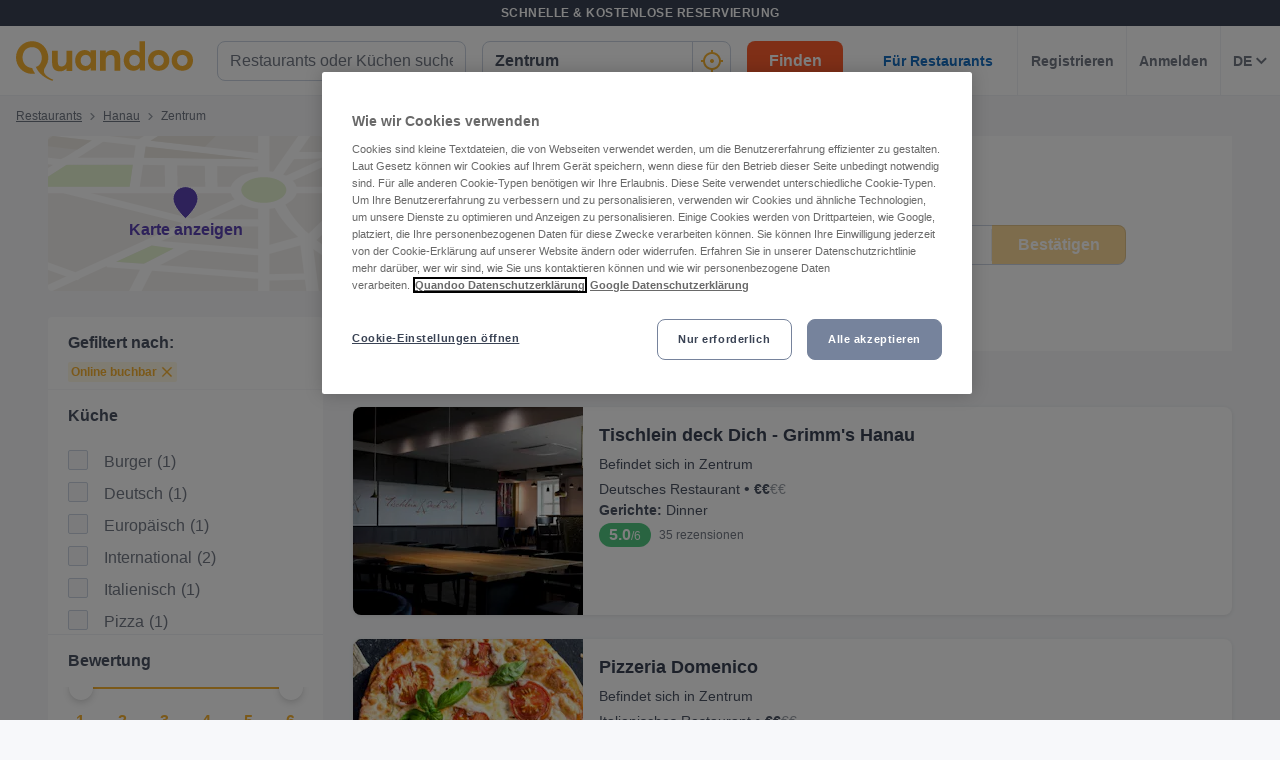

--- FILE ---
content_type: text/html; charset=utf-8
request_url: https://www.quandoo.de/hanau-zentrum
body_size: 150002
content:
<!doctype html>
  <html lang="de-DE">
  <head>
    
    <title data-rh="true">Die Besten Restaurants in Zentrum, Hanau | Quandoo</title>
    <style data-styled="true" data-styled-version="6.1.19">.fiHpVM{display:flex;flex-shrink:0;justify-content:center;align-items:center;width:100%;height:100%;}/*!sc*/
.fiHpVM svg{width:100%;height:100%;}/*!sc*/
.iiYrpg{display:flex;flex-shrink:0;justify-content:center;align-items:center;width:16px;height:16px;}/*!sc*/
.iiYrpg svg{width:100%;height:100%;}/*!sc*/
.hxsqi{display:flex;flex-shrink:0;justify-content:center;align-items:center;width:22px;height:22px;}/*!sc*/
.hxsqi svg *{fill:#F8B333;}/*!sc*/
.hxsqi svg{width:100%;height:100%;}/*!sc*/
.gGgpT{display:flex;flex-shrink:0;justify-content:center;align-items:center;color:black;width:24px;height:24px;}/*!sc*/
.gGgpT svg{width:100%;height:100%;}/*!sc*/
.kGoCtm{display:flex;flex-shrink:0;justify-content:center;align-items:center;width:24px;height:24px;}/*!sc*/
.kGoCtm svg *{fill:#F8B333;}/*!sc*/
.kGoCtm svg{width:100%;height:100%;}/*!sc*/
.hzfkVc{display:flex;flex-shrink:0;justify-content:center;align-items:center;color:rgba(58,67,84,0.5);width:32px;height:32px;}/*!sc*/
.hzfkVc svg{width:100%;height:100%;}/*!sc*/
.cTYmHU{display:flex;flex-shrink:0;justify-content:center;align-items:center;width:12px;height:12px;}/*!sc*/
.cTYmHU svg{width:100%;height:100%;}/*!sc*/
.eMETVg{display:flex;flex-shrink:0;justify-content:center;align-items:center;width:7px;height:7px;}/*!sc*/
.eMETVg svg{width:100%;height:100%;}/*!sc*/
.hIByMR{display:flex;flex-shrink:0;justify-content:center;align-items:center;width:275px;height:155px;}/*!sc*/
.hIByMR svg{width:100%;height:100%;}/*!sc*/
.fXdilM{display:flex;flex-shrink:0;justify-content:center;align-items:center;width:14px;height:14px;}/*!sc*/
.fXdilM svg{width:100%;height:100%;}/*!sc*/
.fJFRAw{display:flex;flex-shrink:0;justify-content:center;align-items:center;color:#919191;width:16px;height:100%;}/*!sc*/
.fJFRAw svg{width:100%;height:100%;}/*!sc*/
.GvUWc{display:flex;flex-shrink:0;justify-content:center;align-items:center;width:11px;height:11px;}/*!sc*/
.GvUWc svg{width:100%;height:100%;}/*!sc*/
.btEcMb{display:flex;flex-shrink:0;justify-content:center;align-items:center;width:12px;height:8px;}/*!sc*/
.btEcMb svg{width:100%;height:100%;}/*!sc*/
.cQBkoQ{display:flex;flex-shrink:0;justify-content:center;align-items:center;width:40px;height:40px;}/*!sc*/
.cQBkoQ svg{width:100%;height:100%;}/*!sc*/
.hAOYia{display:flex;flex-shrink:0;justify-content:center;align-items:center;width:11px;height:20px;}/*!sc*/
.hAOYia svg{width:100%;height:100%;}/*!sc*/
.eCjflA{display:flex;flex-shrink:0;justify-content:center;align-items:center;width:17px;height:13px;}/*!sc*/
.eCjflA svg{width:100%;height:100%;}/*!sc*/
.kHgoVR{display:flex;flex-shrink:0;justify-content:center;align-items:center;width:24px;height:24px;}/*!sc*/
.kHgoVR svg *{fill:#000;}/*!sc*/
.kHgoVR svg{width:100%;height:100%;}/*!sc*/
.eANFRB{display:flex;flex-shrink:0;justify-content:center;align-items:center;width:100%;height:100%;}/*!sc*/
.eANFRB svg *{fill:#FFFFFF;}/*!sc*/
.eANFRB svg{width:100%;height:100%;}/*!sc*/
data-styled.g1[id="sc-1jmynk5-0"]{content:"fiHpVM,iiYrpg,hxsqi,gGgpT,kGoCtm,hzfkVc,cTYmHU,eMETVg,hIByMR,fXdilM,fJFRAw,GvUWc,btEcMb,cQBkoQ,hAOYia,eCjflA,kHgoVR,eANFRB,"}/*!sc*/
.klPluI{font-weight:600;font-style:normal;font-size:14px;line-height:24px;color:rgba(58,67,84,0.9);margin:0;padding:0;}/*!sc*/
.hcqwgk{font-weight:400;font-style:normal;font-size:12px;line-height:20px;color:rgba(58,67,84,0.9);margin:0;padding:0;}/*!sc*/
.eZMgIK{font-weight:400;font-style:normal;font-size:12px;line-height:20px;color:rgba(58,67,84,0.7);margin:0;padding:0;}/*!sc*/
.bDNTto{font-weight:700;font-style:normal;font-size:14px;line-height:24px;color:#F8B333;margin:0;padding:0;margin-top:8px;}/*!sc*/
.fLKTOY{font-weight:400;font-style:normal;font-size:16px;line-height:24px;color:rgba(58,67,84,0.9);margin:0;padding:0;}/*!sc*/
data-styled.g24[id="sc-bRKDuR"]{content:"klPluI,hcqwgk,eZMgIK,bDNTto,fLKTOY,"}/*!sc*/
.kmwOhC{box-sizing:border-box;width:100%;display:flex;}/*!sc*/
@media screen and (min-width: 375px){.kmwOhC{display:flex;}}/*!sc*/
@media screen and (min-width: 600px){.kmwOhC{display:flex;}}/*!sc*/
@media screen and (min-width: 1024px){.kmwOhC{display:none;}}/*!sc*/
.jXQNBw{box-sizing:border-box;width:100%;}/*!sc*/
.bqbmUN{box-sizing:border-box;border-radius:12px;width:100%;display:none;padding-left:16px;padding-right:16px;padding-top:24px;padding-bottom:24px;background-color:#FFFFFF;}/*!sc*/
@media screen and (min-width: 375px){.bqbmUN{border-radius:12px;}}/*!sc*/
@media screen and (min-width: 600px){.bqbmUN{border-radius:12px;}}/*!sc*/
@media screen and (min-width: 1024px){.bqbmUN{border-radius:0;}}/*!sc*/
@media screen and (min-width: 1024px){.bqbmUN{display:block;}}/*!sc*/
@media screen and (min-width: 375px){.bqbmUN{padding-left:16px;padding-right:16px;padding-top:24px;padding-bottom:24px;}}/*!sc*/
@media screen and (min-width: 600px){.bqbmUN{padding-left:16px;padding-right:16px;padding-top:24px;padding-bottom:24px;}}/*!sc*/
@media screen and (min-width: 1024px){.bqbmUN{padding-left:16px;padding-right:16px;padding-top:0;padding-bottom:0;}}/*!sc*/
@media screen and (min-width: 375px){.bqbmUN{background-color:#FFFFFF;}}/*!sc*/
@media screen and (min-width: 600px){.bqbmUN{background-color:#FFFFFF;}}/*!sc*/
@media screen and (min-width: 1024px){.bqbmUN{background-color:transparent;}}/*!sc*/
.iLDSXD{box-sizing:border-box;}/*!sc*/
.iRfqTf{box-sizing:border-box;max-width:320px;width:100%;padding-right:0;}/*!sc*/
@media screen and (min-width: 375px){.iRfqTf{max-width:320px;width:100%;}}/*!sc*/
@media screen and (min-width: 600px){.iRfqTf{max-width:320px;width:100%;}}/*!sc*/
@media screen and (min-width: 1024px){.iRfqTf{max-width:336px;width:100%;}}/*!sc*/
@media screen and (min-width: 375px){.iRfqTf{padding-right:0;}}/*!sc*/
@media screen and (min-width: 600px){.iRfqTf{padding-right:0;}}/*!sc*/
@media screen and (min-width: 1024px){.iRfqTf{padding-right:16px;}}/*!sc*/
.cSbsoY{box-sizing:border-box;width:100%;}/*!sc*/
@media screen and (min-width: 375px){.cSbsoY{width:100%;}}/*!sc*/
@media screen and (min-width: 600px){.cSbsoY{width:100%;}}/*!sc*/
@media screen and (min-width: 1024px){.cSbsoY{width:16.666666666666664%;}}/*!sc*/
.bflfBm{box-sizing:border-box;display:none;position:relative;margin-top:50px;}/*!sc*/
.hSLgix{box-sizing:border-box;position:absolute;left:12px;top:12px;z-index:1;}/*!sc*/
.gUFUFE{box-sizing:border-box;display:none;margin-top:auto;margin-bottom:auto;padding-left:24px;padding-right:24px;}/*!sc*/
@media screen and (min-width: 600px){.gUFUFE{display:block;}}/*!sc*/
.bgccuK{box-sizing:border-box;display:flex;height:100%;padding-left:8px;padding-right:8px;}/*!sc*/
@media screen and (min-width: 1260px){.bgccuK{display:none;}}/*!sc*/
@media screen and (min-width: 1024px){.bgccuK{padding-left:12px;padding-right:12px;}}/*!sc*/
.kMIfP{box-sizing:border-box;border-left:1px solid;border-color:transparent;height:100%;padding-left:12px;padding-right:12px;flex:0 auto;}/*!sc*/
.iveiIr{box-sizing:border-box;border-left:1px solid;border-color:#F0F2F5;height:100%;padding-left:12px;padding-right:12px;flex:0 auto;}/*!sc*/
.hYpFDt{box-sizing:border-box;margin-bottom:12px;}/*!sc*/
.eVxklF{box-sizing:border-box;border-bottom-width:1px;border-bottom-style:solid;border-bottom-color:#F0F2F5;border-radius:0;margin-top:16px;padding-left:0;padding-right:0;margin-bottom:0;}/*!sc*/
@media screen and (min-width: 375px){.eVxklF{border-bottom-width:1px;border-bottom-color:#F0F2F5;border-radius:0;}}/*!sc*/
@media screen and (min-width: 600px){.eVxklF{border-bottom-width:1px;border-bottom-color:#F0F2F5;border-radius:0;}}/*!sc*/
@media screen and (min-width: 1024px){.eVxklF{border-bottom-width:0;border-bottom-color:transparent;border-radius:8px;}}/*!sc*/
@media screen and (min-width: 375px){.eVxklF{margin-top:16px;padding-left:0;padding-right:0;margin-bottom:0;}}/*!sc*/
@media screen and (min-width: 600px){.eVxklF{margin-top:16px;padding-left:0;padding-right:0;margin-bottom:0;}}/*!sc*/
@media screen and (min-width: 1024px){.eVxklF{margin-top:24px;padding-left:0;padding-right:0;margin-bottom:24px;}}/*!sc*/
.hysiqZ{box-sizing:border-box;height:auto;margin-bottom:16px;padding-top:0;}/*!sc*/
@media screen and (min-width: 375px){.hysiqZ{height:auto;}}/*!sc*/
@media screen and (min-width: 600px){.hysiqZ{height:auto;}}/*!sc*/
@media screen and (min-width: 1024px){.hysiqZ{height:208px;}}/*!sc*/
@media screen and (min-width: 375px){.hysiqZ{margin-bottom:16px;padding-top:0;}}/*!sc*/
@media screen and (min-width: 600px){.hysiqZ{margin-bottom:16px;padding-top:0;}}/*!sc*/
@media screen and (min-width: 1024px){.hysiqZ{margin-bottom:0;padding-top:0;}}/*!sc*/
.iOGbeB{box-sizing:border-box;border-radius:8px;border-top-right-radius:8px;border-bottom-right-radius:8px;border-bottom-left-radius:8px;max-width:176px;height:100px;min-width:100px;flex:1 0 32%;}/*!sc*/
@media screen and (min-width: 375px){.iOGbeB{border-top-right-radius:8px;border-bottom-right-radius:8px;border-bottom-left-radius:8px;}}/*!sc*/
@media screen and (min-width: 600px){.iOGbeB{border-top-right-radius:8px;border-bottom-right-radius:8px;border-bottom-left-radius:8px;}}/*!sc*/
@media screen and (min-width: 1024px){.iOGbeB{border-top-right-radius:0;border-bottom-right-radius:0;border-bottom-left-radius:8px;}}/*!sc*/
@media screen and (min-width: 375px){.iOGbeB{max-width:176px;height:100px;}}/*!sc*/
@media screen and (min-width: 600px){.iOGbeB{max-width:176px;height:115px;}}/*!sc*/
@media screen and (min-width: 1024px){.iOGbeB{max-width:230px;height:100%;}}/*!sc*/
.kGJmGs{box-sizing:border-box;border-bottom-width:1px;border-bottom-style:solid;border-bottom-color:transparent;min-width:0;padding-left:16px;margin-top:0;flex:2 1 62%;}/*!sc*/
@media screen and (min-width: 375px){.kGJmGs{border-bottom-color:transparent;}}/*!sc*/
@media screen and (min-width: 600px){.kGJmGs{border-bottom-color:transparent;}}/*!sc*/
@media screen and (min-width: 1024px){.kGJmGs{border-bottom-color:transparent;}}/*!sc*/
@media screen and (min-width: 375px){.kGJmGs{margin-top:0;}}/*!sc*/
@media screen and (min-width: 600px){.kGJmGs{margin-top:0;}}/*!sc*/
@media screen and (min-width: 1024px){.kGJmGs{margin-top:12px;}}/*!sc*/
.hXMCex{box-sizing:border-box;width:100%;max-width:100%;flex:1;}/*!sc*/
@media screen and (min-width: 375px){.hXMCex{width:100%;max-width:100%;}}/*!sc*/
@media screen and (min-width: 600px){.hXMCex{width:100%;max-width:100%;}}/*!sc*/
@media screen and (min-width: 1024px){.hXMCex{width:75%;max-width:calc(100% - 97px);}}/*!sc*/
@media screen and (min-width: 375px){.hXMCex{flex:1;}}/*!sc*/
@media screen and (min-width: 600px){.hXMCex{flex:1;}}/*!sc*/
@media screen and (min-width: 1024px){.hXMCex{flex:3;}}/*!sc*/
.iohyoy{box-sizing:border-box;margin-bottom:4px;}/*!sc*/
.kCzUdN{box-sizing:border-box;display:block;}/*!sc*/
.itpXLY{box-sizing:border-box;margin-bottom:0;}/*!sc*/
@media screen and (min-width: 375px){.itpXLY{margin-bottom:0;}}/*!sc*/
@media screen and (min-width: 600px){.itpXLY{margin-bottom:4px;}}/*!sc*/
@media screen and (min-width: 1024px){.itpXLY{margin-bottom:4px;}}/*!sc*/
.iFYvoF{box-sizing:border-box;display:inline-block;}/*!sc*/
.ePEXDm{box-sizing:border-box;display:none;}/*!sc*/
.ldgEto{box-sizing:border-box;display:flex;max-width:100%;margin-top:4px;}/*!sc*/
@media screen and (min-width: 375px){.ldgEto{display:flex;}}/*!sc*/
@media screen and (min-width: 600px){.ldgEto{display:flex;}}/*!sc*/
@media screen and (min-width: 1024px){.ldgEto{display:none;}}/*!sc*/
@media screen and (min-width: 375px){.ldgEto{margin-top:4px;}}/*!sc*/
@media screen and (min-width: 600px){.ldgEto{margin-top:8px;}}/*!sc*/
@media screen and (min-width: 1024px){.ldgEto{margin-top:4px;}}/*!sc*/
.cUWZql{box-sizing:border-box;max-width:100%;}/*!sc*/
.ifcaKp{box-sizing:border-box;display:none;margin-top:12px;margin-bottom:12px;}/*!sc*/
@media screen and (min-width: 375px){.ifcaKp{display:none;}}/*!sc*/
@media screen and (min-width: 600px){.ifcaKp{display:none;}}/*!sc*/
@media screen and (min-width: 1024px){.ifcaKp{display:flex;}}/*!sc*/
.stPAK{box-sizing:border-box;margin-bottom:0;}/*!sc*/
.iVfPhx{box-sizing:border-box;border-left:none;display:none;max-width:132px;margin-bottom:12px;flex:1;}/*!sc*/
@media screen and (min-width: 375px){.iVfPhx{border-left:none;}}/*!sc*/
@media screen and (min-width: 600px){.iVfPhx{border-left:none;}}/*!sc*/
@media screen and (min-width: 1024px){.iVfPhx{border-left:1px solid #eee;}}/*!sc*/
@media screen and (min-width: 375px){.iVfPhx{display:none;}}/*!sc*/
@media screen and (min-width: 600px){.iVfPhx{display:none;}}/*!sc*/
@media screen and (min-width: 1024px){.iVfPhx{display:flex;}}/*!sc*/
.kuNjUb{box-sizing:border-box;display:flex;margin-bottom:16px;}/*!sc*/
@media screen and (min-width: 375px){.kuNjUb{display:flex;}}/*!sc*/
@media screen and (min-width: 600px){.kuNjUb{display:flex;}}/*!sc*/
@media screen and (min-width: 1024px){.kuNjUb{display:none;}}/*!sc*/
data-styled.g25[id="sc-hvigdm"]{content:"kmwOhC,jXQNBw,bqbmUN,iLDSXD,iRfqTf,cSbsoY,bflfBm,hSLgix,gUFUFE,bgccuK,kMIfP,iveiIr,hYpFDt,eVxklF,hysiqZ,iOGbeB,kGJmGs,hXMCex,iohyoy,kCzUdN,itpXLY,iFYvoF,ePEXDm,ldgEto,cUWZql,ifcaKp,stPAK,iVfPhx,kuNjUb,"}/*!sc*/
.jdwvCK{display:flex;flex-direction:column;align-items:flex-end;}/*!sc*/
.ksZQwW{display:flex;flex-direction:column;align-items:flex-start;}/*!sc*/
@media screen and (min-width: 375px){.ksZQwW{flex-direction:column;}}/*!sc*/
@media screen and (min-width: 600px){.ksZQwW{flex-direction:column;}}/*!sc*/
@media screen and (min-width: 1024px){.ksZQwW{flex-direction:row;}}/*!sc*/
.gAJWFs{display:flex;}/*!sc*/
.jvYkVM{display:flex;align-items:center;justify-content:center;}/*!sc*/
.cHXWQU{display:flex;flex-direction:column;}/*!sc*/
.iNwPA-D{display:flex;flex-direction:column;}/*!sc*/
@media screen and (min-width: 375px){.iNwPA-D{flex-direction:column;}}/*!sc*/
@media screen and (min-width: 600px){.iNwPA-D{flex-direction:column;}}/*!sc*/
@media screen and (min-width: 1024px){.iNwPA-D{flex-direction:row;}}/*!sc*/
.juISkF{display:flex;flex-direction:column;justify-content:flex-start;}/*!sc*/
.emRpbU{display:flex;align-items:center;}/*!sc*/
.KlPVP{display:flex;flex-wrap:wrap;}/*!sc*/
.cQesRU{display:flex;flex-direction:row;}/*!sc*/
data-styled.g26[id="sc-fhHczv"]{content:"jdwvCK,ksZQwW,gAJWFs,jvYkVM,cHXWQU,iNwPA-D,juISkF,emRpbU,KlPVP,cQesRU,"}/*!sc*/
.kCledA{width:48px;height:48px;transform:rotate(-90deg);}/*!sc*/
data-styled.g27[id="sc-ggWZvA"]{content:"kCledA,"}/*!sc*/
.jHUaXb{stroke:#F0F2F5;r:NaNpx;stroke-width:NaNpx;stroke-linecap:round;transform-origin:50% 50%;transition:stroke-dashoffset 0.5s;}/*!sc*/
.kxLCPT{stroke:#F8B333;r:NaNpx;stroke-width:NaNpx;stroke-linecap:round;transform-origin:50% 50%;transition:stroke-dashoffset 0.5s;animation:bKPVWD 1s linear infinite;}/*!sc*/
data-styled.g28[id="sc-dTvVRJ"]{content:"jHUaXb,kxLCPT,"}/*!sc*/
.efFAFm{-webkit-appearance:none;appearance:none;transition:all 0.1s ease-in-out;color:rgba(58,67,84,0.9);}/*!sc*/
.efFAFm:hover{color:#3A4354;}/*!sc*/
@media (hover:none){.efFAFm:hover{color:#DB7A00;}}/*!sc*/
data-styled.g86[id="wjg875-0"]{content:"efFAFm,"}/*!sc*/
.eCQglr{display:block;text-align:left;font-size:16px;font-weight:bold;color:#FFFFFF;text-transform:uppercase;letter-spacing:1px;}/*!sc*/
data-styled.g109[id="mjyoy-0"]{content:"eCQglr,"}/*!sc*/
.jmjxef{overflow:hidden;transition:max-height 0.3s;}/*!sc*/
data-styled.g113[id="sc-jwTyAe"]{content:"jmjxef,"}/*!sc*/
.fRyAxD{display:flex;flex-direction:column;}/*!sc*/
data-styled.g114[id="sc-1oa43n1-0"]{content:"fRyAxD,"}/*!sc*/
.bOiIMg{position:relative;font-weight:bold;color:#FFFFFF;text-transform:uppercase;margin-bottom:15px;letter-spacing:1.5px;text-align:left;flex:0 auto;cursor:pointer;user-select:none;overflow:hidden;}/*!sc*/
data-styled.g115[id="sc-1oa43n1-1"]{content:"bOiIMg,"}/*!sc*/
.fXCTZU{position:absolute;right:10px;top:0;display:block;}/*!sc*/
@media screen and (min-width: 375px){.fXCTZU{display:block;}}/*!sc*/
@media screen and (min-width: 600px){.fXCTZU{display:none;}}/*!sc*/
@media screen and (min-width: 1024px){.fXCTZU{display:none;}}/*!sc*/
data-styled.g116[id="sc-1oa43n1-2"]{content:"fXCTZU,"}/*!sc*/
.lcWuQH{display:flex;text-decoration:none;transition:all 0.1s ease-in-out;font-size:14px;vertical-align:top;color:rgba(255,255,255,0.8);}/*!sc*/
.lcWuQH:hover{text-decoration:underline;}/*!sc*/
data-styled.g117[id="sc-1aiezto-0"]{content:"lcWuQH,"}/*!sc*/
.xBnwh{list-style-type:none;padding-left:0;}/*!sc*/
data-styled.g118[id="sc-8ghreu-0"]{content:"xBnwh,"}/*!sc*/
.gAMoRD{padding-top:16px;padding-bottom:16px;letter-spacing:1.5px;}/*!sc*/
@media screen and (min-width: 375px){.gAMoRD{padding-top:16px;padding-bottom:16px;}}/*!sc*/
@media screen and (min-width: 600px){.gAMoRD{padding-top:12px;padding-bottom:12px;}}/*!sc*/
@media screen and (min-width: 1024px){.gAMoRD{padding-top:12px;padding-bottom:12px;}}/*!sc*/
data-styled.g119[id="sc-8ghreu-1"]{content:"gAMoRD,"}/*!sc*/
.ihFHPD{padding-left:13px;top:-3px;position:relative;}/*!sc*/
data-styled.g120[id="sc-8ghreu-2"]{content:"ihFHPD,"}/*!sc*/
.dEUBAz{display:flex;flex-direction:column;list-style-type:none;padding:8px 0;margin:0;}/*!sc*/
data-styled.g121[id="sc-1ufhm32-0"]{content:"dEUBAz,"}/*!sc*/
.bvmixE{padding-top:16px;padding-bottom:16px;letter-spacing:1.5px;}/*!sc*/
@media screen and (min-width: 375px){.bvmixE{padding-top:16px;padding-bottom:16px;}}/*!sc*/
@media screen and (min-width: 600px){.bvmixE{padding-top:8px;padding-bottom:8px;}}/*!sc*/
@media screen and (min-width: 1024px){.bvmixE{padding-top:8px;padding-bottom:8px;}}/*!sc*/
.bvmixE:first-of-type{margin-left:0;}/*!sc*/
data-styled.g122[id="sc-1ufhm32-1"]{content:"bvmixE,"}/*!sc*/
.cDtzPs{display:block;width:30px;height:2px;margin:0;float:left;border:1px solid #F8B333;}/*!sc*/
@media screen and (min-width: 375px){.cDtzPs{display:block;}}/*!sc*/
@media screen and (min-width: 600px){.cDtzPs{display:none;}}/*!sc*/
@media screen and (min-width: 1024px){.cDtzPs{display:none;}}/*!sc*/
data-styled.g124[id="sc-1ufhm32-3"]{content:"cDtzPs,"}/*!sc*/
.kBSvUC{display:inline-flex;flex-basis:44px;justify-content:center;align-items:center;height:44px;padding-left:0;padding-right:0;color:#767676;font-size:16px;font-weight:bold;background-color:white;cursor:pointer;border-radius:44px;border-radius:calc(44px / 2);border:1px solid #b2b2b2;border:none;}/*!sc*/
data-styled.g127[id="sc-8sopd8-0"]{content:"kBSvUC,"}/*!sc*/
.gmzCaN{width:197px;margin-top:5px;}/*!sc*/
@media (min-width: 600px){.gmzCaN{width:108px;}}/*!sc*/
data-styled.g128[id="sc-1x59xxl-0"]{content:"gmzCaN,"}/*!sc*/
@media (min-width: 600px){.iUySCY{flex-basis:24px;height:24px;border-radius:12px;}.iUySCY >*:first-child{width:12px;height:12px;}}/*!sc*/
data-styled.g129[id="sc-1x59xxl-1"]{content:"iUySCY,"}/*!sc*/
.SPXcT{display:flex;justify-content:space-between;}/*!sc*/
data-styled.g130[id="sc-1x59xxl-2"]{content:"SPXcT,"}/*!sc*/
.laRDbb{padding:25px 30px 30px;background-color:#232833;}/*!sc*/
@media (max-width: 600px){.laRDbb{padding:25px 30px 30px;}}/*!sc*/
data-styled.g131[id="hyss0n-0"]{content:"laRDbb,"}/*!sc*/
.ebuBOW{display:flex;justify-content:center;position:relative;background-color:#232833;}/*!sc*/
data-styled.g132[id="hyss0n-1"]{content:"ebuBOW,"}/*!sc*/
.ireRDI{display:flex;flex-wrap:wrap;flex:1 1 100%;max-width:1385px;justify-content:center;}/*!sc*/
@media (max-width: 600px){.ireRDI{flex-flow:column nowrap;display:block;}}/*!sc*/
data-styled.g133[id="hyss0n-2"]{content:"ireRDI,"}/*!sc*/
.iCZEFx{flex:1;padding-right:0px;}/*!sc*/
.iCZEFx:last-child{display:flex;justify-content:flex-end;}/*!sc*/
@media (max-width: 1024px){.iCZEFx{flex-basis:50%;margin-bottom:40px;padding-right:0;}}/*!sc*/
@media (max-width: 600px){.iCZEFx{display:inherit;padding-right:0;}}/*!sc*/
.IDNSu{flex:1;padding-right:25px;}/*!sc*/
.IDNSu:last-child{display:flex;justify-content:flex-end;}/*!sc*/
@media (max-width: 1024px){.IDNSu{flex-basis:50%;margin-bottom:40px;padding-right:0;}}/*!sc*/
@media (max-width: 600px){.IDNSu{display:inherit;padding-right:0;}}/*!sc*/
data-styled.g134[id="hyss0n-3"]{content:"iCZEFx,IDNSu,"}/*!sc*/
.bfdVoq{display:flex;flex:1;flex-direction:column;padding-right:25px;}/*!sc*/
@media (max-width: 1024px){.bfdVoq{flex-basis:50%;}}/*!sc*/
@media (max-width: 600px){.bfdVoq{flex:1 0 auto;padding-right:0;}}/*!sc*/
data-styled.g135[id="hyss0n-4"]{content:"bfdVoq,"}/*!sc*/
.Ggwgf{margin-bottom:15px;letter-spacing:1.5px;}/*!sc*/
@media (max-width: 600px){.Ggwgf{display:none;}}/*!sc*/
data-styled.g136[id="hyss0n-5"]{content:"Ggwgf,"}/*!sc*/
.knecfr{display:flex;flex:0.5;justify-content:flex-end;}/*!sc*/
@media (max-width: 1024px){.knecfr{flex-basis:100%;justify-content:flex-start;}}/*!sc*/
@media (max-width: 600px){.knecfr{margin-bottom:0;display:flex;}}/*!sc*/
data-styled.g137[id="hyss0n-6"]{content:"knecfr,"}/*!sc*/
.fuGQof{display:flex;flex-direction:column;align-items:flex-start;flex:0 1 100%;color:rgba(255,255,255,0.4);font-size:14px;position:relative;margin-top:40px;}/*!sc*/
@media (max-width: 1024px){.fuGQof{top:0;}}/*!sc*/
@media (max-width: 600px){.fuGQof{flex:1 0 auto;align-items:flex-start;font-size:10px;}}/*!sc*/
data-styled.g138[id="hyss0n-7"]{content:"fuGQof,"}/*!sc*/
.iRYOEJ{margin-bottom:20px;width:165px;}/*!sc*/
@media (max-width: 600px){.iRYOEJ{width:125px;}}/*!sc*/
data-styled.g139[id="hyss0n-8"]{content:"iRYOEJ,"}/*!sc*/
.gFpKrJ{display:flex;justify-content:center;align-items:center;padding:0 0 40px 0;}/*!sc*/
@media (min-width: 600px){.gFpKrJ{padding:0 0 40px 0;}}/*!sc*/
data-styled.g140[id="hyss0n-9"]{content:"gFpKrJ,"}/*!sc*/
.dbPMCo{font-size:20px;font-weight:700;line-height:28px;text-align:center;}/*!sc*/
@media (min-width: 600px){.dbPMCo{font-size:25px;line-height:32px;text-align:left;grid-column:1/2;grid-row:1/2;}}/*!sc*/
data-styled.g141[id="sc-1l0m54b-0"]{content:"dbPMCo,"}/*!sc*/
.kSWDQD{display:flex;align-items:center;gap:16px;}/*!sc*/
@media (min-width: 600px){.kSWDQD{gap:8px;flex-direction:column;text-align:center;}}/*!sc*/
.gHPJYm{display:flex;align-items:center;gap:24px;}/*!sc*/
@media (min-width: 600px){.gHPJYm{gap:24px;flex-direction:row;text-align:unset;}}/*!sc*/
data-styled.g145[id="sc-10nmgj8-0"]{content:"kSWDQD,gHPJYm,"}/*!sc*/
.gVhQrK{font-size:14px;}/*!sc*/
@media (min-width: 1024px){.gVhQrK{font-size:16px;}}/*!sc*/
.gVhQrK b{color:#3A4354;}/*!sc*/
data-styled.g146[id="sc-10nmgj8-1"]{content:"gVhQrK,"}/*!sc*/
.bGkbyc{color:rgba(58,67,84,0.9);cursor:pointer;text-decoration-line:underline;font-size:14px;font-weight:normal;}/*!sc*/
data-styled.g147[id="sc-10nmgj8-2"]{content:"bGkbyc,"}/*!sc*/
.fyQQjf{display:flex;flex-direction:column;gap:16px;}/*!sc*/
@media (min-width: 600px){.fyQQjf{flex-direction:row;gap:40px;grid-column:2/3;grid-row:1/3;}}/*!sc*/
data-styled.g148[id="sc-12h60pd-0"]{content:"fyQQjf,"}/*!sc*/
.eVSSRA{flex-grow:1;max-width:1385px;display:grid;gap:20px;background-color:#FFFFFF;border:1px solid #FFFFFF;border-radius:12px;padding:16px;}/*!sc*/
@media (min-width: 600px){.eVSSRA{gap:12px;padding:24px;}}/*!sc*/
data-styled.g149[id="sc-1qv0vh1-0"]{content:"eVSSRA,"}/*!sc*/
.fXgpXU{padding:4px 0 0 0;max-width:300px;line-height:24px;}/*!sc*/
data-styled.g150[id="sc-1qv0vh1-1"]{content:"fXgpXU,"}/*!sc*/
.gqrkFG{background:transparent;color:#FFFFFF;background-color:#F8B333;border:0;display:inline-block;width:auto;font-weight:600;min-width:80px;padding:8px 8px;font-size:14px;border-radius:8px;line-height:20px;text-decoration:none;text-align:center;}/*!sc*/
.gqrkFG:focus{outline:0;-webkit-box-shadow:0 0 0 4px rgba(248,179,51,0.6);-moz-box-shadow:0 0 0 4px rgba(248,179,51,0.6);box-shadow:0 0 0 4px rgba(248,179,51,0.6);}/*!sc*/
.gqrkFG:hover{cursor:pointer;background:#DB7A00;}/*!sc*/
.gqrkFG:disabled{background:rgba(248,179,51,0.6);}/*!sc*/
.dcrEbU{background:transparent;color:#FFFFFF;background-color:#F8B333;border:0;display:block;width:100%;font-weight:600;min-width:96px;padding:8px 16px;font-size:16px;border-radius:8px;line-height:24px;text-decoration:none;text-align:center;}/*!sc*/
@media screen and (min-width: 375px){.dcrEbU{display:block;}}/*!sc*/
@media screen and (min-width: 600px){.dcrEbU{display:block;}}/*!sc*/
@media screen and (min-width: 1024px){.dcrEbU{display:inline-block;}}/*!sc*/
@media screen and (min-width: 375px){.dcrEbU{width:100%;}}/*!sc*/
@media screen and (min-width: 600px){.dcrEbU{width:100%;}}/*!sc*/
@media screen and (min-width: 1024px){.dcrEbU{width:auto;}}/*!sc*/
@media screen and (min-width: 375px){.dcrEbU{min-width:96px;}}/*!sc*/
@media screen and (min-width: 600px){.dcrEbU{min-width:96px;}}/*!sc*/
@media screen and (min-width: 1024px){.dcrEbU{min-width:96px;}}/*!sc*/
@media screen and (min-width: 375px){.dcrEbU{padding:8px 16px;}}/*!sc*/
@media screen and (min-width: 600px){.dcrEbU{padding:8px 16px;}}/*!sc*/
@media screen and (min-width: 1024px){.dcrEbU{padding:8px 16px;}}/*!sc*/
@media screen and (min-width: 375px){.dcrEbU{font-size:16px;}}/*!sc*/
@media screen and (min-width: 600px){.dcrEbU{font-size:16px;}}/*!sc*/
@media screen and (min-width: 1024px){.dcrEbU{font-size:16px;}}/*!sc*/
@media screen and (min-width: 375px){.dcrEbU{border-radius:8px;}}/*!sc*/
@media screen and (min-width: 600px){.dcrEbU{border-radius:8px;}}/*!sc*/
@media screen and (min-width: 1024px){.dcrEbU{border-radius:8px;}}/*!sc*/
@media screen and (min-width: 375px){.dcrEbU{line-height:24px;}}/*!sc*/
@media screen and (min-width: 600px){.dcrEbU{line-height:24px;}}/*!sc*/
@media screen and (min-width: 1024px){.dcrEbU{line-height:24px;}}/*!sc*/
.dcrEbU:focus{outline:0;-webkit-box-shadow:0 0 0 4px rgba(248,179,51,0.6);-moz-box-shadow:0 0 0 4px rgba(248,179,51,0.6);box-shadow:0 0 0 4px rgba(248,179,51,0.6);}/*!sc*/
.dcrEbU:hover{cursor:pointer;background:#DB7A00;}/*!sc*/
.dcrEbU:disabled{background:rgba(248,179,51,0.6);}/*!sc*/
data-styled.g151[id="sc-kNOymR"]{content:"gqrkFG,dcrEbU,"}/*!sc*/
.rWndw{padding:11px 13px;width:100%;font-size:14px;color:rgba(58,67,84,0.9);display:flex;align-items:center;box-sizing:border-box;border-radius:4px;font-weight:bold;}/*!sc*/
.rWndw span{font-weight:bold;}/*!sc*/
data-styled.g152[id="ly5a93-0"]{content:"rWndw,"}/*!sc*/
.hOhNXB{width:100%;padding-left:0;}/*!sc*/
data-styled.g154[id="ly5a93-2"]{content:"hOhNXB,"}/*!sc*/
.hmrAUp{display:none;z-index:99;}/*!sc*/
data-styled.g155[id="sc-18lbn5j-0"]{content:"hmrAUp,"}/*!sc*/
.efAisg{display:flex;align-items:center;justify-content:center;width:100%;}/*!sc*/
data-styled.g156[id="sc-18lbn5j-1"]{content:"efAisg,"}/*!sc*/
.lntqrt{margin-right:12px;}/*!sc*/
data-styled.g157[id="sc-18lbn5j-2"]{content:"lntqrt,"}/*!sc*/
.gasJSg{display:flex;width:125px;height:28px;}/*!sc*/
@media (min-width: 1024px){.gasJSg{width:177px;height:40px;}}/*!sc*/
data-styled.g161[id="md671z-0"]{content:"gasJSg,"}/*!sc*/
.kMZyXT{display:flex;flex-direction:column;color:rgba(58,67,84,0.9);font-smooth:antialiased;-webkit-font-smoothing:antialiased;-moz-osx-font-smoothing:antialiased;}/*!sc*/
@media (max-width: 600px){.kMZyXT{font-size:14px;}}/*!sc*/
data-styled.g162[id="sc-1uyo3ur-0"]{content:"kMZyXT,"}/*!sc*/
.ihOihl{display:flex;position:relative;width:100%;background-color:#F7F8FA;margin:0;}/*!sc*/
data-styled.g163[id="sc-1uyo3ur-1"]{content:"ihOihl,"}/*!sc*/
body{margin:0;padding:0;background-color:#F7F8FA;}/*!sc*/
*{box-sizing:border-box;-webkit-tap-highlight-color:rgba(0, 0, 0, 0);}/*!sc*/
::-webkit-scrollbar{width:5px;height:3px;}/*!sc*/
::-webkit-scrollbar-track{background-color:transparent;}/*!sc*/
::-webkit-scrollbar-thumb{max-height:176px;border-radius:2px;background-color:rgba(58,67,84,0.7);}/*!sc*/
.zl-container{font-family:"Averta",sans-serif!important;color:#f8b333!important;}/*!sc*/
data-styled.g165[id="sc-global-iIzAIg1"]{content:"sc-global-iIzAIg1,"}/*!sc*/
*{box-sizing:border-box;}/*!sc*/
body{margin:0;padding:0;font-size:16px;}/*!sc*/
body,body *,body.fontFailed,body.fontFailed *{font-family:-apple-system,BlinkMacSystemFont,Segoe UI,Roboto,Helvetica,Arial,sans-serif,Apple Color Emoji,Segoe UI Emoji,Segoe UI Symbol;}/*!sc*/
body.fontLoaded,body.fontLoaded *{font-family:Averta,-apple-system,BlinkMacSystemFont,Segoe UI,Roboto,Helvetica,Arial,sans-serif,Apple Color Emoji,Segoe UI Emoji,Segoe UI Symbol;}/*!sc*/
@font-face{font-family:'Averta';src:local('Averta Regular'),local('Averta-Regular'),url('https://assets-www.prod.quandoo.com/v12.359.0/static/media/averta-regular.26e64384.woff') format('woff');font-display:swap;font-weight:normal;font-style:normal;}/*!sc*/
@font-face{font-family:'Averta';src:local('Averta Regular Italic'),local('Averta-RegularItalic'),url('https://assets-www.prod.quandoo.com/v12.359.0/static/media/averta-regularitalic.301297a3.woff') format('woff');font-display:swap;font-weight:normal;font-style:italic;}/*!sc*/
@font-face{font-family:'Averta';src:local('Averta Bold'),local('Averta-Bold'),url('https://assets-www.prod.quandoo.com/v12.359.0/static/media/averta-bold.62bfae23.woff') format('woff');font-display:swap;font-weight:bold;font-style:normal;}/*!sc*/
@font-face{font-family:'Averta';src:local('Averta Extra Bold'),local('Averta-ExtraBold'),url('https://assets-www.prod.quandoo.com/v12.359.0/static/media/averta-extrabold.f8fd6050.woff') format('woff');font-display:swap;font-weight:900;font-style:normal;}/*!sc*/
data-styled.g166[id="sc-global-gxIXJT1"]{content:"sc-global-gxIXJT1,"}/*!sc*/
.gkneVW{height:49px;display:flex;align-items:center;justify-content:flex-end;position:relative;right:0;}/*!sc*/
data-styled.g169[id="we5thh-0"]{content:"gkneVW,"}/*!sc*/
.gTghJC{display:flex;padding:0;margin-right:24px;}/*!sc*/
data-styled.g170[id="we5thh-1"]{content:"gTghJC,"}/*!sc*/
.iakLrD{color:#556178;}/*!sc*/
data-styled.g171[id="we5thh-2"]{content:"iakLrD,"}/*!sc*/
.ldHQHY{margin-left:8px;}/*!sc*/
data-styled.g172[id="we5thh-3"]{content:"ldHQHY,"}/*!sc*/
.dUazLa{flex:1 1 100%;color:rgba(58,67,84,0.9);font-size:14px;white-space:nowrap;line-height:35px;overflow:hidden;text-overflow:ellipsis;}/*!sc*/
data-styled.g173[id="sc-14zpp84-0"]{content:"dUazLa,"}/*!sc*/
.lcwLTT{display:flex;height:35px;align-items:center;justify-content:flex-start;border-bottom:1px solid transparent;padding:8px 12px;}/*!sc*/
data-styled.g175[id="zbdaj8-0"]{content:"lcwLTT,"}/*!sc*/
.gicNWG{width:25px;margin-right:10px;fill:currentColor;display:flex;align-items:center;justify-content:center;}/*!sc*/
data-styled.g176[id="zbdaj8-1"]{content:"gicNWG,"}/*!sc*/
.fzVgNT{list-style-type:none;padding:none;background:transparent;}/*!sc*/
.fzVgNT:hover{cursor:pointer;}/*!sc*/
data-styled.g177[id="sc-1tc2ijs-0"]{content:"fzVgNT,"}/*!sc*/
.gflxId{display:flex;}/*!sc*/
@media screen and (min-width: 375px){.gflxId{display:flex;}}/*!sc*/
@media screen and (min-width: 600px){.gflxId{display:flex;}}/*!sc*/
@media screen and (min-width: 1024px){.gflxId{display:none;}}/*!sc*/
.fkgPRO{box-shadow:0 4px 8px rgba(51, 51, 51, 0.1);display:none;}/*!sc*/
@media screen and (min-width: 375px){.fkgPRO{box-shadow:0 4px 8px rgba(51, 51, 51, 0.1);}}/*!sc*/
@media screen and (min-width: 600px){.fkgPRO{box-shadow:0 4px 8px rgba(51, 51, 51, 0.1);}}/*!sc*/
@media screen and (min-width: 1024px){.fkgPRO{box-shadow:none;}}/*!sc*/
@media screen and (min-width: 1024px){.fkgPRO{display:block;}}/*!sc*/
.cZdnxL{max-width:320px;}/*!sc*/
@media screen and (min-width: 375px){.cZdnxL{max-width:320px;}}/*!sc*/
@media screen and (min-width: 600px){.cZdnxL{max-width:320px;}}/*!sc*/
@media screen and (min-width: 1024px){.cZdnxL{max-width:336px;}}/*!sc*/
.fszxaq{display:none;}/*!sc*/
data-styled.g179[id="gtjh6w-0"]{content:"gflxId,fkgPRO,cZdnxL,fdEDKX,fszxaq,"}/*!sc*/
.fRVIcn{width:100%;}/*!sc*/
data-styled.g180[id="gtjh6w-1"]{content:"fRVIcn,"}/*!sc*/
.fQXAQp{display:none;width:calc(100% - 16px);right:0;left:0;z-index:25;position:absolute;box-shadow:0 15px 15px rgba(51,51,51,0.15);padding:10px 0 14px;background-color:#FFFFFF;overflow-x:hidden;max-height:calc(100vh - 70px);border-radius:0 0 8px 8px;margin-right:24px;border:1px solid #CBD4E1;border-top:none;}/*!sc*/
data-styled.g181[id="gtjh6w-2"]{content:"fQXAQp,"}/*!sc*/
.jgLLll{padding-left:12px;padding-right:12px;padding-top:12px;padding-bottom:12px;margin-bottom:16px;border-radius:8px;font-size:16px;color:rgba(58,67,84,0.9);font-weight:700;line-height:22px;position:relative;display:block;width:100%;border:1px solid #CBD4E1;-webkit-appearance:none;}/*!sc*/
@media screen and (min-width: 375px){.jgLLll{padding-top:12px;padding-bottom:12px;margin-bottom:16px;}}/*!sc*/
@media screen and (min-width: 600px){.jgLLll{padding-top:12px;padding-bottom:12px;margin-bottom:16px;}}/*!sc*/
@media screen and (min-width: 1024px){.jgLLll{padding-top:8px;padding-bottom:8px;margin-bottom:0;}}/*!sc*/
.jgLLll :focus{box-shadow:0 4px 8px rgba(51, 51, 51, 0.1);outline:none;}/*!sc*/
.jgLLll::placeholder{color:rgba(58,67,84,0.9);font-weight:700;font-weight:400;color:rgba(58,67,84,0.7);}/*!sc*/
.ihhyKc{padding-left:12px;padding-right:12px;padding-top:12px;padding-bottom:12px;margin-bottom:16px;border-radius:8px;font-size:16px;color:rgba(58,67,84,0.9);font-weight:700;line-height:22px;position:relative;display:block;width:100%;border:1px solid #CBD4E1;-webkit-appearance:none;}/*!sc*/
@media screen and (min-width: 375px){.ihhyKc{padding-top:12px;padding-bottom:12px;margin-bottom:16px;}}/*!sc*/
@media screen and (min-width: 600px){.ihhyKc{padding-top:12px;padding-bottom:12px;margin-bottom:16px;}}/*!sc*/
@media screen and (min-width: 1024px){.ihhyKc{padding-top:8px;padding-bottom:8px;margin-bottom:0;}}/*!sc*/
.ihhyKc :focus{box-shadow:0 4px 8px rgba(51, 51, 51, 0.1);outline:none;}/*!sc*/
.ihhyKc::placeholder{color:rgba(58,67,84,0.9);font-weight:700;}/*!sc*/
.bgBIWi{padding-left:12px;padding-right:12px;padding-top:12px;padding-bottom:12px;border-radius:8px;font-size:16px;color:rgba(58,67,84,0.9);font-weight:700;line-height:22px;position:relative;display:block;width:100%;border:1px solid #CBD4E1;-webkit-appearance:none;padding-left:48px;}/*!sc*/
.bgBIWi :focus{outline:none;}/*!sc*/
.bgBIWi::placeholder{color:rgba(58,67,84,0.9);font-weight:700;font-weight:400;color:rgba(58,67,84,0.5);}/*!sc*/
data-styled.g182[id="gtjh6w-3"]{content:"jgLLll,ihhyKc,bgBIWi,"}/*!sc*/
.eQMzDB{position:relative;}/*!sc*/
data-styled.g183[id="gtjh6w-4"]{content:"eQMzDB,"}/*!sc*/
.ekkOfM{padding:8px;position:absolute;right:0;bottom:0;top:0;background:transparent;border:none;outline:0;border-left:1px solid #CBD4E1;cursor:pointer;}/*!sc*/
.ekkOfM :focus{outline-style:auto;outline-color:rgba(0,103,244,0.247);outline-width:5px;}/*!sc*/
data-styled.g184[id="gtjh6w-5"]{content:"ekkOfM,"}/*!sc*/
.lmQwch{position:relative;}/*!sc*/
data-styled.g187[id="gtjh6w-8"]{content:"lmQwch,"}/*!sc*/
.lJUUX{position:relative;}/*!sc*/
data-styled.g196[id="sc-1w54xue-0"]{content:"lJUUX,"}/*!sc*/
.gVJxDP{position:fixed;top:0;bottom:0;left:0;right:0;z-index:50;opacity:0.9;transition:0.3s opacity;height:auto;background-color:rgba(58,67,84,0.7);height:0;opacity:0;animation:0.3s eZXQwX;}/*!sc*/
data-styled.g197[id="sc-1w54xue-1"]{content:"gVJxDP,"}/*!sc*/
.dnaUk{position:fixed;bottom:0;right:0;left:0;transform:translateY(100vh);transition:0.3s transform ease-in;max-height:calc(100vh - 20px);z-index:51;background-color:#FFFFFF;border-radius:8px;border-bottom-left-radius:0;border-bottom-right-radius:0;}/*!sc*/
data-styled.g198[id="sc-1w54xue-2"]{content:"dnaUk,"}/*!sc*/
.eAZrGV{width:40px;height:40px;border-radius:50%;position:absolute;top:-20px;left:50%;margin-left:-20px;padding-left:13px;outline:0;border:0;cursor:pointer;text-align:center;z-index:52;color:#FFFFFF;background-color:#F8B333;box-shadow:0 4px 8px rgba(51, 51, 51, 0.1);}/*!sc*/
data-styled.g199[id="sc-1w54xue-3"]{content:"eAZrGV,"}/*!sc*/
.cmKNhE{top:0;width:100%;display:flex;background-color:#FFFFFF;border-bottom:1px solid #F0F2F5;transition:height 200ms ease-out;height:50px;padding-left:16px;padding-left:20px;}/*!sc*/
@media (min-width: 1024px){.cmKNhE{height:70px;display:flex;}}/*!sc*/
@media screen and (min-width: 375px){.cmKNhE{padding-left:20px;}}/*!sc*/
@media screen and (min-width: 600px){.cmKNhE{padding-left:20px;}}/*!sc*/
@media screen and (min-width: 1024px){.cmKNhE{padding-left:16px;}}/*!sc*/
data-styled.g213[id="bd7y3m-0"]{content:"cmKNhE,"}/*!sc*/
.dsYxdI{display:flex;align-items:center;color:rgba(58,67,84,0.9);margin-right:8px;}/*!sc*/
data-styled.g214[id="bd7y3m-1"]{content:"dsYxdI,"}/*!sc*/
.hOZRnS{color:rgba(58,67,84,0.7);text-decoration:none;font-size:14px;}/*!sc*/
data-styled.g215[id="bd7y3m-2"]{content:"hOZRnS,"}/*!sc*/
.kfEaPU{font-weight:bold;}/*!sc*/
data-styled.g216[id="bd7y3m-3"]{content:"kfEaPU,"}/*!sc*/
.cdIFSz{width:100%;display:flex;flex:1 0;align-items:center;color:rgba(58,67,84,0.5);margin-left:0;visibility:visible;flex-direction:column;}/*!sc*/
@media (min-width: 1024px){.cdIFSz{flex-direction:inherit;}}/*!sc*/
data-styled.g217[id="bd7y3m-4"]{content:"cdIFSz,"}/*!sc*/
.eCzeFJ{display:flex;align-items:center;justify-content:flex-end;color:rgba(58,67,84,0.7);text-decoration:none;cursor:pointer;border-left:solid 1px #F0F2F5;}/*!sc*/
data-styled.g218[id="bd7y3m-5"]{content:"eCzeFJ,"}/*!sc*/
.dZhSLk{position:relative;display:flex;justify-content:center;align-items:center;height:100%;display:none;}/*!sc*/
@media screen and (min-width: 1260px){.dZhSLk{display:flex;}}/*!sc*/
data-styled.g219[id="bd7y3m-6"]{content:"dZhSLk,"}/*!sc*/
.bQhCsg{cursor:pointer;border-radius:50%;}/*!sc*/
data-styled.g220[id="bd7y3m-7"]{content:"bQhCsg,"}/*!sc*/
@media (min-width: 1260px){.hoiABc{display:none!important;}}/*!sc*/
data-styled.g222[id="sc-ipUnzB"]{content:"hoiABc,"}/*!sc*/
.drWWmp{text-decoration:none;}/*!sc*/
data-styled.g223[id="sc-eQwNpu"]{content:"drWWmp,"}/*!sc*/
.gKXmcW{color:#1870C3;}/*!sc*/
data-styled.g224[id="sc-gvqKNf"]{content:"gKXmcW,"}/*!sc*/
.dhOEWu{display:flex;flex-direction:row;align-items:center;justify-content:center;font-size:13px;cursor:pointer;color:rgba(58,67,84,0.7);text-transform:uppercase;width:100%;height:100%;}/*!sc*/
@media (min-width: 600px){.dhOEWu{font-size:14px;}}/*!sc*/
data-styled.g225[id="sc-1vpjxqi-0"]{content:"dhOEWu,"}/*!sc*/
.iwRLGE{display:block;margin-left:4px;margin-top:-2px;}/*!sc*/
data-styled.g226[id="sc-1vpjxqi-1"]{content:"iwRLGE,"}/*!sc*/
.cWUyBZ{background-color:#FFFFFF;position:absolute;width:133px;top:90%;right:10px;border-radius:4px;box-shadow:0 2px 4px 0 rgba(0,0,0,0.5);display:none;display:none;z-index:4;}/*!sc*/
data-styled.g227[id="d0l49f-0"]{content:"cWUyBZ,"}/*!sc*/
.gtZoKb{display:flex;flex-direction:column;justify-content:center;align-items:center;padding:0;margin:0;list-style:none;}/*!sc*/
data-styled.g228[id="d0l49f-1"]{content:"gtZoKb,"}/*!sc*/
.fRyInD{width:100%;font-size:14px;}/*!sc*/
.fRyInD >a{color:rgba(58,67,84,0.9);text-decoration:none;padding:10px;display:flex;width:100%;flex:1;}/*!sc*/
.fRyInD:hover{cursor:pointer;}/*!sc*/
.fRyInD:hover >a{color:#F8B333;}/*!sc*/
.gvnHnx{width:100%;font-size:14px;}/*!sc*/
.gvnHnx >a{color:rgba(58,67,84,0.9);text-decoration:none;padding:10px;display:flex;width:100%;flex:1;font-weight:bold;color:#F8B333;}/*!sc*/
.gvnHnx:hover{cursor:pointer;}/*!sc*/
.gvnHnx:hover >a{color:#F8B333;}/*!sc*/
data-styled.g229[id="d0l49f-2"]{content:"fRyInD,gvnHnx,"}/*!sc*/
.gqyvof{position:relative;display:flex;flex-basis:50px;flex-direction:column;align-items:center;justify-content:center;border-left:solid 1px #F0F2F5;cursor:pointer;padding-left:4px;padding-right:4px;}/*!sc*/
@media (min-width: 600px){.gqyvof{flex-basis:60px;}}/*!sc*/
@media (min-width: 1024px){.gqyvof{padding-left:12px;padding-right:12px;}}/*!sc*/
data-styled.g235[id="sc-1kmxand-0"]{content:"gqyvof,"}/*!sc*/
.eleLM{display:none;}/*!sc*/
@media (min-width: 600px){.eleLM{display:block;}}/*!sc*/
data-styled.g236[id="sc-1kmxand-1"]{content:"eleLM,"}/*!sc*/
@media (min-width: 600px){.dfIBxF{display:none;}}/*!sc*/
data-styled.g237[id="sc-1kmxand-2"]{content:"dfIBxF,"}/*!sc*/
.gfvyrG{width:100%;height:100%;}/*!sc*/
data-styled.g238[id="sc-1kmxand-3"]{content:"gfvyrG,"}/*!sc*/
.bFjQeQ{position:static;top:0;width:100%;z-index:10;}/*!sc*/
data-styled.g239[id="sc-1wi76d3-0"]{content:"bFjQeQ,"}/*!sc*/
.iFOsqq{height:calc(px);}/*!sc*/
@media (min-width:1024px){.iFOsqq{height:calc(px);}}/*!sc*/
data-styled.g240[id="sc-1wi76d3-1"]{content:"iFOsqq,"}/*!sc*/
.oGCHK{font-size:12px;color:rgba(58,67,84,0.9);font-weight:bold;}/*!sc*/
@media screen and (min-width: 375px){.oGCHK{font-size:12px;}}/*!sc*/
@media screen and (min-width: 600px){.oGCHK{font-size:14px;}}/*!sc*/
@media screen and (min-width: 1024px){.oGCHK{font-size:14px;}}/*!sc*/
.carousel-card .oGCHK{color:rgba(58,67,84,0.7);}/*!sc*/
.dAwBIw{font-size:12px;color:rgba(58,67,84,0.5);}/*!sc*/
@media screen and (min-width: 375px){.dAwBIw{font-size:12px;}}/*!sc*/
@media screen and (min-width: 600px){.dAwBIw{font-size:14px;}}/*!sc*/
@media screen and (min-width: 1024px){.dAwBIw{font-size:14px;}}/*!sc*/
.carousel-card .dAwBIw{color:rgba(58,67,84,0.7);}/*!sc*/
data-styled.g252[id="sc-1g48u2f-0"]{content:"oGCHK,dAwBIw,"}/*!sc*/
.dfefAH{vertical-align:middle;}/*!sc*/
data-styled.g340[id="sc-1tfhxnp-0"]{content:"dfefAH,"}/*!sc*/
.gQCcHN{display:inline-block;margin:2px 7px 0;color:rgba(58,67,84,0.5);}/*!sc*/
data-styled.g341[id="sc-1tfhxnp-1"]{content:"gQCcHN,"}/*!sc*/
.iFvYFD{color:rgba(58,67,84,0.7);}/*!sc*/
.iFvYFD:hover{color:rgba(58,67,84,0.9);}/*!sc*/
data-styled.g342[id="sc-1tfhxnp-2"]{content:"iFvYFD,"}/*!sc*/
.kQGSNJ{font-size:12px;width:100%;}/*!sc*/
data-styled.g343[id="sc-1d57vag-0"]{content:"kQGSNJ,"}/*!sc*/
.eOSkFZ{transform:rotate(90deg);left:18px;display:none;}/*!sc*/
.hDdagG{transform:rotate(-90deg);right:18px;}/*!sc*/
data-styled.g360[id="sc-12do8ll-0"]{content:"eOSkFZ,hDdagG,"}/*!sc*/
.DayPicker{display:flex;flex-wrap:wrap;justify-content:center;position:relative;padding:16px 0 0;user-select:none;overflow:hidden;width:100%;}/*!sc*/
.DayPicker:focus{outline:0;}/*!sc*/
.DayPicker-wrapper{width:100%;}/*!sc*/
.DayPicker-wrapper:focus{outline:none;}/*!sc*/
.DayPicker-Month{display:table;border-collapse:collapse;border-spacing:0;user-select:none;width:100%;margin:0;margin-top:35px;}/*!sc*/
.DayPicker-NavBar{position:absolute;left:0;right:0;padding:0 8px;}/*!sc*/
.DayPicker-NavButton{position:absolute;top:0;margin-top:-4px;width:12px;height:30px;opacity:.5;cursor:pointer;}/*!sc*/
.DayPicker-Caption{position:absolute;top:16px;width:100%;height:30px;margin-bottom:7px;text-align:center;font-size:14px;font-weight:500;line-height:24px;color:#212121;overflow:hidden;z-index:-1;}/*!sc*/
.DayPicker-Caption--text{display:inline-block;}/*!sc*/
.DayPicker-Weekdays{display:table-header-group;}/*!sc*/
.DayPicker-WeekdaysRow{display:table-row;}/*!sc*/
.DayPicker-Weekday{display:table-cell;padding:8px;font-size:12px;text-align:center;color:#bdbdbd;text-transform:uppercase;font-weight:400;}/*!sc*/
.DayPicker-Body{display:table-row-group;}/*!sc*/
.DayPicker-Week{display:table-row;height:41px;}/*!sc*/
.DayPicker-Day{position:relative;display:table-cell;width:calc(100% / 7);height:40px;min-width:40px;font-size:12px;font-weight:400;text-align:center;cursor:pointer;vertical-align:middle;outline:none;z-index:1;}/*!sc*/
.DayPicker-Day::after{content:'';position:absolute;width:40px;height:40px;top:0;left:calc((100% - 40px) / 2);background-color:#f5f5f5;border-radius:50%;z-index:-1;opacity:0;}/*!sc*/
@media (min-width: 1024px) and (max-width: 1239px){.DayPicker-Week{height:36px;}.DayPicker-Day{min-width:0;height:35px;}.DayPicker-Day::after{width:35px;height:35px;left:calc((100% - 35px) / 2);}.DayPicker-NavButton--prev{left:12px;}.DayPicker-NavButton--next{right:12px;}}/*!sc*/
.DayPicker-Day:hover{background-color:transparent;}/*!sc*/
.DayPicker-Day:hover::after{opacity:1;transform:scale(1);transition:background .2s ease-in-out,transform 0s;}/*!sc*/
.DayPicker--interactionDisabled .DayPicker-Day{cursor:default;}/*!sc*/
.DayPicker-Day--today{color:#556178;background-color:transparent;}/*!sc*/
.DayPicker-Day--selected{color:#fff;background-color:transparent;transition:color .2s ease-in-out;}/*!sc*/
.DayPicker-Day--selected:not(.DayPicker-Day--outside)::after{opacity:1;background-color:#556178;animation:scaleFromCenter .2s;transform-origin:center;}/*!sc*/
.DayPicker-Day--disabled{color:#dce0e0;cursor:default;pointer-events:none;}/*!sc*/
.DayPicker-Day--outside{pointer-events:none;}/*!sc*/
@keyframes scaleFromCenter{from{transform:scale(0);}to{transform:scale(1);}}/*!sc*/
.DayPicker-Day--sunday{background-color:#f7f8f8;}/*!sc*/
.DayPicker-Day--sunday:not(.DayPicker-Day--today){color:#dce0e0;}/*!sc*/
data-styled.g361[id="sc-global-haGKBP1"]{content:"sc-global-haGKBP1,"}/*!sc*/
.DayPickerAnimation-Step1--FromRight .DayPicker-Body{transform:translateX(-200px);transition:transform 400ms;}/*!sc*/
.DayPickerAnimation-Step1--FromLeft .DayPicker-Body{transform:translateX(200px);transition:transform 400ms;}/*!sc*/
.DayPickerAnimation-Step1--FromRight .DayPicker-Caption--text{transform:translateY(-80px);transition:transform 200ms;}/*!sc*/
.DayPickerAnimation-Step1--FromLeft .DayPicker-Caption--text{transform:translateY(80px);transition:transform 200ms;}/*!sc*/
.DayPickerAnimation-Step2--FromRight .DayPicker-Body{transform:translateX(20px);}/*!sc*/
.DayPickerAnimation-Step2--FromLeft .DayPicker-Body{transform:translateX(-20px);}/*!sc*/
.DayPickerAnimation-Step2--FromRight .DayPicker-Caption--text{transform:translateY(80px);}/*!sc*/
.DayPickerAnimation-Step2--FromLeft .DayPicker-Caption--text{transform:translateY(-80px);}/*!sc*/
.DayPickerAnimation-Step3--FromRight .DayPicker-Body,.DayPickerAnimation-Step3--FromLeft .DayPicker-Body{transform:translateX(0);transition:transform 400ms;}/*!sc*/
.DayPickerAnimation-Step3--FromRight .DayPicker-Caption--text,.DayPickerAnimation-Step3--FromLeft .DayPicker-Caption--text{transform:translateY(0);transition:transform 200ms;}/*!sc*/
data-styled.g362[id="sc-global-cpQodZ1"]{content:"sc-global-cpQodZ1,"}/*!sc*/
.ftSvRr{width:100%;height:initial;}/*!sc*/
data-styled.g462[id="sc-1u8qto2-0"]{content:"ftSvRr,"}/*!sc*/
.hRmnje{background-color:transparent;min-height:40px;padding-top:10px;padding-bottom:10px;position:relative;z-index:2;padding-left:16px;}/*!sc*/
@media (min-width: 1024px){.hRmnje{line-height:1;}}/*!sc*/
@media screen and (min-width: 375px){.hRmnje{padding-left:24px;}}/*!sc*/
@media screen and (min-width: 600px){.hRmnje{padding-left:32px;}}/*!sc*/
@media screen and (min-width: 1024px){.hRmnje{padding-left:16px;}}/*!sc*/
data-styled.g476[id="hhl2p6-0"]{content:"hRmnje,"}/*!sc*/
.kdwRhl{border-bottom:1px solid #F7F8FA;padding:17px 20px 7px;display:flex;flex-direction:column;}/*!sc*/
data-styled.g477[id="sc-1w62342-0"]{content:"kdwRhl,"}/*!sc*/
.djEdUu{display:flex;justify-content:space-between;align-items:center;width:100%;padding-bottom:10px;}/*!sc*/
data-styled.g478[id="sc-1w62342-1"]{content:"djEdUu,"}/*!sc*/
.hxllwk{font-size:16px;font-weight:bold;color:rgba(58,67,84,0.9);}/*!sc*/
data-styled.g479[id="sc-1w62342-2"]{content:"hxllwk,"}/*!sc*/
.fJOlBq{cursor:pointer;display:inline-block;margin-left:3px;align-self:center;}/*!sc*/
data-styled.g480[id="sc-1w62342-3"]{content:"fJOlBq,"}/*!sc*/
.jkRNEO{display:flex;flex-wrap:wrap;margin:-3px -3px;}/*!sc*/
data-styled.g482[id="sc-1w62342-5"]{content:"jkRNEO,"}/*!sc*/
.OAjBo{display:flex;padding:3px;margin:3px 3px;font-size:12px;border-radius:2px;background-color:#FFF9E6;color:#F8B333;}/*!sc*/
data-styled.g483[id="sc-1w62342-6"]{content:"OAjBo,"}/*!sc*/
.rc-slider{position:relative;height:50px;margin:0 auto;padding:0;width:calc(100% - 25px);border-radius:6px;-ms-touch-action:none;touch-action:none;box-sizing:border-box;}/*!sc*/
.rc-slider-rail{position:absolute;width:100%;background-color:#d3d3d3;height:2px;}/*!sc*/
.rc-slider-track{position:absolute;left:0;height:2px;background-color:#F8B333;}/*!sc*/
.rc-slider-handle{position:absolute;margin-top:-11px;width:24px;height:24px;background-color:#fff;box-shadow:0px 3px 6px rgba(51, 51, 51, 0.16),0px 0px 2px rgba(0, 0, 0, 0.05);cursor:grabbing;border-radius:50%;-ms-touch-action:pan-x;touch-action:pan-x;transition:transform 0.6s ease-out,box-shadow 0.6s ease-out;}/*!sc*/
.rc-slider-handle:active{transform:scale(1.3);}/*!sc*/
.rc-slider-mark{position:absolute;top:25px;left:0;width:100%;font-size:16px;font-weight:bold;color:#f8b333;}/*!sc*/
.rc-slider-mark-text{position:absolute;display:block;vertical-align:middle;text-align:center;cursor:pointer;color:#9b9b9b;white-space:nowrap;overflow:hidden;text-overflow:ellipsis;}/*!sc*/
.rc-slider-mark-text-active{color:#F8B333;}/*!sc*/
.rc-slider-step{display:none;}/*!sc*/
.rc-slider-dot{position:absolute;bottom:-2px;margin-left:-4px;width:8px;height:8px;border:2px solid #e9e9e9;background-color:#fff;cursor:pointer;border-radius:50%;vertical-align:middle;}/*!sc*/
.rc-slider-dot:first-child{margin-left:-4px;}/*!sc*/
.rc-slider-dot:last-child{margin-left:-4px;}/*!sc*/
.rc-slider-dot-active{border-color:#F8B333;}/*!sc*/
.rc-slider-disabled{background-color:#e9e9e9;}/*!sc*/
.rc-slider-disabled .rc-slider-track{background-color:#ccc;}/*!sc*/
.rc-slider-disabled .rc-slider-handle,.rc-slider-disabled .rc-slider-dot{border-color:#ccc;box-shadow:none;background-color:#fff;cursor:not-allowed;}/*!sc*/
.rc-slider-disabled .rc-slider-mark-text,.rc-slider-disabled .rc-slider-dot{cursor:not-allowed!important;}/*!sc*/
data-styled.g484[id="sc-global-kMmlkN1"]{content:"sc-global-kMmlkN1,"}/*!sc*/
.khVtXT{border-bottom:1px solid #F0F2F5;}/*!sc*/
data-styled.g485[id="sc-1dnyoe0-0"]{content:"khVtXT,"}/*!sc*/
.fdNWvA{font-size:16px;font-weight:bold;color:rgba(58,67,84,0.9);display:block;}/*!sc*/
data-styled.g486[id="sc-1dnyoe0-1"]{content:"fdNWvA,"}/*!sc*/
.bxHdJK{cursor:pointer;display:flex;justify-content:space-between;padding:17px 20px;}/*!sc*/
data-styled.g487[id="sc-1dnyoe0-2"]{content:"bxHdJK,"}/*!sc*/
.lbgfjw{overflow:hidden;height:192px;padding:0 20px;transition:all 0.3s ease-in-out;}/*!sc*/
.efiZsq{overflow:hidden;height:80px;padding:0 20px;transition:all 0.3s ease-in-out;}/*!sc*/
data-styled.g488[id="sc-1dnyoe0-3"]{content:"lbgfjw,efiZsq,"}/*!sc*/
.dwoGSQ{border-bottom:1px solid #F0F2F5;padding:17px 20px;display:flex;justify-content:space-between;align-items:center;}/*!sc*/
data-styled.g490[id="u9nn8z-0"]{content:"dwoGSQ,"}/*!sc*/
.jGFHvH{font-size:16px;font-weight:bold;color:rgba(58,67,84,0.9);}/*!sc*/
data-styled.g491[id="u9nn8z-1"]{content:"jGFHvH,"}/*!sc*/
.gdCRjd{position:relative;width:50px;height:16px;background-color:#F0F2F5;border-radius:8px;}/*!sc*/
.gdCRjd input{display:none;}/*!sc*/
.gdCRjd input:checked+span{background-color:rgba(248,179,51,0.34);}/*!sc*/
.gdCRjd input:checked+span::before{transform:translateX(26px);background-color:#F8B333;}/*!sc*/
data-styled.g492[id="u9nn8z-2"]{content:"gdCRjd,"}/*!sc*/
.bCYtBD{position:absolute;top:0;left:0;right:0;bottom:0;border-radius:8px;background-color:#F0F2F5;transition:0.4s;cursor:pointer;}/*!sc*/
.bCYtBD::before{content:'';position:absolute;bottom:-4px;height:24px;width:24px;border-radius:100%;background-color:#FFFFFF;box-shadow:0 1px 7px 0 rgba(0,0,0,0.19);transition:0.4s;}/*!sc*/
data-styled.g493[id="u9nn8z-3"]{content:"bCYtBD,"}/*!sc*/
.boAOdm{position:absolute;top:50%;left:1px;transform:translateY(-10px);opacity:0;}/*!sc*/
data-styled.g498[id="vtbva5-4"]{content:"boAOdm,"}/*!sc*/
.fdoUup{position:absolute;display:inline-block;vertical-align:middle;width:20px;height:20px;top:-2px;left:0;margin-right:0;background-color:#F7F8FA;border:1px solid #CBD4E1;}/*!sc*/
.fdoUup::before{content:'';position:absolute;left:50%;top:50%;width:0;height:0;background-color:transparent;}/*!sc*/
data-styled.g499[id="vtbva5-5"]{content:"fdoUup,"}/*!sc*/
.fTGvaj{margin-top:10px;}/*!sc*/
data-styled.g501[id="j2exl7-0"]{content:"fTGvaj,"}/*!sc*/
.ibfbLh{padding-left:0;padding-right:0;height:32px;display:flex;}/*!sc*/
data-styled.g502[id="j2exl7-1"]{content:"ibfbLh,"}/*!sc*/
.gProIV{position:relative;cursor:pointer;padding-left:20px;color:rgba(58,67,84,0.7);margin:0;display:inline;}/*!sc*/
.gProIV:hover{color:#F8B333;}/*!sc*/
data-styled.g503[id="j2exl7-2"]{content:"gProIV,"}/*!sc*/
.iRZDlG{top:10px;left:0;}/*!sc*/
.iRZDlG:checked+i{border-color:#F8B333;}/*!sc*/
.iRZDlG:checked+i::before{background-color:#F8B333;content:url(https://assets-www.prod.quandoo.com/v12.359.0/static/media/tick_listing.f983290e.svg);left:-1px;top:-1px;width:20px;height:20px;border-radius:2px;}/*!sc*/
data-styled.g504[id="j2exl7-3"]{content:"iRZDlG,"}/*!sc*/
.eaBkvP{border-radius:2px;}/*!sc*/
data-styled.g505[id="j2exl7-4"]{content:"eaBkvP,"}/*!sc*/
.bkaTsA{margin-left:16px;height:20px;display:flex;align-items:center;}/*!sc*/
data-styled.g506[id="j2exl7-5"]{content:"bkaTsA,"}/*!sc*/
.fgZeBX{display:inline-block;margin-left:5px;}/*!sc*/
data-styled.g507[id="j2exl7-6"]{content:"fgZeBX,"}/*!sc*/
.ilbpXy{top:10px;left:0;margin:auto 0;}/*!sc*/
.ilbpXy:checked+i{border-color:#F8B333;border-radius:50%;}/*!sc*/
.ilbpXy:checked+i::before{content:'';left:-1px;top:-1px;width:20px;height:20px;border-radius:50%;background-color:#F8B333;position:absolute;}/*!sc*/
.ilbpXy:checked+i::after{content:'';left:5px;top:5px;width:8px;height:8px;border-radius:50%;background-color:#FFFFFF;position:absolute;z-index:1;}/*!sc*/
data-styled.g509[id="sc-1gruach-0"]{content:"ilbpXy,"}/*!sc*/
.geWghK{border-radius:50%;}/*!sc*/
data-styled.g510[id="sc-1gruach-1"]{content:"geWghK,"}/*!sc*/
.fcdyGm{margin-top:10px;margin-bottom:24px;}/*!sc*/
data-styled.g511[id="sc-1gruach-2"]{content:"fcdyGm,"}/*!sc*/
.fBnNGp{font-size:16px;font-weight:bold;color:rgba(58,67,84,0.9);display:block;}/*!sc*/
data-styled.g512[id="sc-1gruach-3"]{content:"fBnNGp,"}/*!sc*/
.hKZMhP{cursor:pointer;display:flex;justify-content:space-between;padding:17px 20px;}/*!sc*/
data-styled.g513[id="sc-1gruach-4"]{content:"hKZMhP,"}/*!sc*/
.guPJUE{position:relative;cursor:pointer;padding-left:20px;color:rgba(58,67,84,0.9);margin:0;display:inline;}/*!sc*/
.guPJUE:hover{color:#F8B333;}/*!sc*/
data-styled.g514[id="sc-1gruach-5"]{content:"guPJUE,"}/*!sc*/
.GqPsC{border-bottom:1px solid #F0F2F5;}/*!sc*/
data-styled.g515[id="sc-1gruach-6"]{content:"GqPsC,"}/*!sc*/
.hGnMbZ{margin-left:16px;height:20px;display:flex;align-items:center;}/*!sc*/
data-styled.g517[id="sc-1gruach-8"]{content:"hGnMbZ,"}/*!sc*/
.ilFmOx{overflow:hidden;padding:0 20px;transition:all 0.3s ease-in-out;}/*!sc*/
data-styled.g519[id="sc-1gruach-10"]{content:"ilFmOx,"}/*!sc*/
.cZJKtH{background-color:#FFFFFF;border-radius:4px;}/*!sc*/
data-styled.g521[id="sc-12yost7-0"]{content:"cZJKtH,"}/*!sc*/
.sJx{overflow:hidden;height:62px;position:relative;width:100%;}/*!sc*/
@media (min-width: 600px){.sJx{height:62px;}}/*!sc*/
@media (min-width: 1024px){.sJx{height:74px;margin-left:-5px;}}/*!sc*/
.sJx::after,.sJx::before{content:'';height:100%;position:absolute;top:0;background:none;pointer-events:none;}/*!sc*/
.sJx::before{left:0;width:0px;background:linear-gradient( to left,rgba(255,255,255,0),rgba(255,255,255,0.9) );}/*!sc*/
data-styled.g522[id="sc-1uo2vzh-0"]{content:"sJx,"}/*!sc*/
.hkfJdN{width:100%;-webkit-overflow-scrolling:touch;white-space:nowrap;overflow-y:auto;padding-bottom:16px;}/*!sc*/
@media (min-width: 1024px){.hkfJdN{padding-bottom:24px;}}/*!sc*/
data-styled.g523[id="sc-1uo2vzh-1"]{content:"hkfJdN,"}/*!sc*/
.fAMoSK{display:flex;margin-top:8px;padding-left:0;padding-bottom:calc(16px - 5px);}/*!sc*/
@media (min-width: 600px){.fAMoSK{margin-top:12px;padding-bottom:0;padding-left:0;}}/*!sc*/
@media (min-width: 1024px){.fAMoSK{margin-left:5px;padding-left:0;}}/*!sc*/
data-styled.g524[id="sc-1uo2vzh-2"]{content:"fAMoSK,"}/*!sc*/
.ejczMR{display:flex;flex-shrink:0;flex-basis:auto;margin-right:7px;}/*!sc*/
.ejczMR:first-child{padding-left:16px;}/*!sc*/
@media (min-width: 375px){.ejczMR:first-child{padding-left:24px;}}/*!sc*/
@media (min-width: 600px){.ejczMR:first-child{padding-left:32px;}}/*!sc*/
@media (min-width: 1024px){.ejczMR:first-child{padding-left:0;}}/*!sc*/
.ejczMR:last-child{margin-right:0;padding-right:16px;}/*!sc*/
@media (min-width: 375px){.ejczMR:last-child{padding-right:24px;}}/*!sc*/
@media (min-width: 600px){.ejczMR:last-child{padding-right:32px;}}/*!sc*/
@media (min-width: 1024px){.ejczMR:last-child{padding-right:0;}}/*!sc*/
data-styled.g525[id="sc-1uo2vzh-3"]{content:"ejczMR,"}/*!sc*/
.jyTmBq{display:flex;flex-basis:auto;flex-shrink:0;justify-content:center;align-items:center;box-sizing:border-box;height:40px;padding-left:16px;padding-right:16px;color:rgba(58,67,84,0.9);font-size:14px;cursor:pointer;background-color:#FFFFFF;outline:none;border:1px solid #CBD4E1;border-radius:60px;}/*!sc*/
.jyTmBq:hover{background-color:#F7F8FA;}/*!sc*/
@media (hover:none){.jyTmBq:hover{background-color:white;}}/*!sc*/
data-styled.g528[id="sc-17k1ndy-2"]{content:"jyTmBq,"}/*!sc*/
.oGLOQ{z-index:2;}/*!sc*/
data-styled.g530[id="qmuc5i-1"]{content:"oGLOQ,"}/*!sc*/
.cXeodo{position:relative;width:100%;height:40px;}/*!sc*/
.cXeodo::after{position:absolute;right:0;top:4px;content:'';border-right:1px solid #eee;height:calc(100% - 8px);}/*!sc*/
data-styled.g539[id="mx6ydz-0"]{content:"cXeodo,"}/*!sc*/
.ihsKXO{position:absolute;left:-1px;width:100%;background-color:transparent;box-shadow:none;z-index:0;border-radius:6px;overflow:hidden;transition:max-height 0.5s ease;display:flex;flex-direction:column;justify-content:center;align-items:center;padding:0 16px;}/*!sc*/
data-styled.g540[id="mx6ydz-1"]{content:"ihsKXO,"}/*!sc*/
.dafHVM{user-select:none;width:100%;height:40px;display:flex;align-items:center;z-index:28;}/*!sc*/
.dafHVM:hover{cursor:pointer;}/*!sc*/
@media (min-width: 1024px){.dafHVM{height:40px;}}/*!sc*/
data-styled.g541[id="mx6ydz-2"]{content:"dafHVM,"}/*!sc*/
.btuDw{position:relative;display:none;flex-wrap:wrap;padding:0 0 0 0;user-select:none;overflow-y:auto;max-height:355px;}/*!sc*/
.joqBxK{position:relative;display:none;flex-wrap:wrap;padding:0 0 0 0;user-select:none;}/*!sc*/
data-styled.g542[id="mx6ydz-3"]{content:"btuDw,joqBxK,"}/*!sc*/
.ijVWIP{color:rgba(58,67,84,0.9);font-weight:bold;font-size:14px;flex-grow:1;}/*!sc*/
data-styled.g543[id="mx6ydz-4"]{content:"ijVWIP,"}/*!sc*/
.cmjAjA{position:relative;display:flex;flex-basis:100%;align-items:center;justify-content:space-between;height:100%;margin-left:8px;}/*!sc*/
.cmjAjA::after{position:absolute;bottom:10px;left:0;content:'';width:100%;border-bottom:none;}/*!sc*/
data-styled.g544[id="mx6ydz-5"]{content:"cmjAjA,"}/*!sc*/
.glfFHz{transition:transform 0.2s ease-in-out;display:none;}/*!sc*/
data-styled.g545[id="mx6ydz-6"]{content:"glfFHz,"}/*!sc*/
.cvFfFq{position:relative;background-color:transparent;color:rgba(58,67,84,0.9);border-radius:50%;height:40px;width:40px;line-height:40px;flex-shrink:0;font-size:12px;text-align:center;margin-left:1px;margin-right:1px;z-index:0;transition:all 0.05s ease-in-out;cursor:pointer;}/*!sc*/
.cvFfFq:hover{background-color:#F0F2F5;transition:all 0.1s ease-in-out;}/*!sc*/
data-styled.g546[id="efamc0-0"]{content:"cvFfFq,"}/*!sc*/
.bGJeec{position:absolute;top:15px;left:0;width:40px;height:40px;background-color:#556178;border-radius:50%;z-index:-1;transition:transform 0.1s ease;}/*!sc*/
data-styled.g547[id="efamc0-1"]{content:"bGJeec,"}/*!sc*/
.jHwimv{width:30px;height:30px;opacity:0;}/*!sc*/
data-styled.g551[id="ise4ay-0"]{content:"jHwimv,"}/*!sc*/
.htfeSv{width:30px;height:30px;line-height:30px;}/*!sc*/
data-styled.g552[id="ise4ay-1"]{content:"htfeSv,"}/*!sc*/
.JQjzT{width:100%;}/*!sc*/
data-styled.g553[id="zfg9f1-0"]{content:"JQjzT,"}/*!sc*/
.dJOTKM{position:relative;display:inline-flex;width:calc(100% / 2);padding:0.4vw 5px;text-align:center;max-width:105px;font-size:14px;}/*!sc*/
.dJOTKM:first-child{padding-left:0;}/*!sc*/
.dJOTKM:nth-child(2n){padding-right:0;}/*!sc*/
.dJOTKM:nth-child(2n + 1){padding-left:0;}/*!sc*/
data-styled.g554[id="sc-1tncgfg-0"]{content:"dJOTKM,"}/*!sc*/
.eiblWK{z-index:1;position:relative;}/*!sc*/
data-styled.g555[id="sc-1tncgfg-1"]{content:"eiblWK,"}/*!sc*/
.bMClOa{display:flex;align-items:center;justify-content:center;width:100%;height:41px;box-shadow:0 1px #CBD4E1;background-color:#FFFFFF;border-radius:50px;transition:all 0.2s linear;cursor:pointer;}/*!sc*/
@media (min-width: 1701px){.bMClOa{font-size:16px;}}/*!sc*/
.bMClOa:hover{background-color:#F0F2F5;}/*!sc*/
data-styled.g556[id="sc-1tncgfg-2"]{content:"bMClOa,"}/*!sc*/
.jqtwXt{position:relative;max-height:320px;overflow-y:auto;padding-right:10px;}/*!sc*/
data-styled.g558[id="sc-169c4il-1"]{content:"jqtwXt,"}/*!sc*/
.cBuDJW{margin-top:-1px;padding-top:1px;padding-left:26px;padding-right:26px;color:#FFFFFF;font-weight:600;background-color:#F8B333;cursor:pointer;outline:none;border-radius:0 8px 8px 0;border:none;font-size:16px;transition:background-color 0.3s ease-in-out;cursor:not-allowed;opacity:0.5;margin-right:-1px;}/*!sc*/
data-styled.g559[id="sc-18d92xl-0"]{content:"cBuDJW,"}/*!sc*/
.kzbBVI{display:flex;margin-top:8px;max-width:calc(100% - 74px);border:1px solid #CBD4E1;box-shadow:none;border-radius:8px;height:40px;width:100%;z-index:11;}/*!sc*/
.kzbBVI:hover{border:1px solid #F8B333;}/*!sc*/
data-styled.g560[id="sc-16hwdlt-0"]{content:"kzbBVI,"}/*!sc*/
.bSqVZA{display:flex;flex:1;justify-content:space-around;align-items:center;}/*!sc*/
.bSqVZA >div{display:flex;}/*!sc*/
data-styled.g561[id="sc-16hwdlt-1"]{content:"bSqVZA,"}/*!sc*/
.edQwgE{position:fixed;top:0;bottom:0;left:0;right:0;z-index:10;opacity:0.75;transition:0.3s opacity;height:auto;background-color:white;height:0;opacity:0;animation:1s eZXQwX;}/*!sc*/
data-styled.g563[id="sc-16hwdlt-3"]{content:"edQwgE,"}/*!sc*/
.cDyffo{z-index:11;}/*!sc*/
data-styled.g564[id="sc-16hwdlt-4"]{content:"cDyffo,"}/*!sc*/
.OFuvS{display:flex;flex-direction:column;z-index:20;padding-top:0;position:relative;top:0;width:100%;background-color:transparent;box-shadow:none;}/*!sc*/
data-styled.g565[id="sc-1mdal16-0"]{content:"OFuvS,"}/*!sc*/
.eZLBKf{font-size:18px;max-width:none;overflow:hidden;text-overflow:ellipsis;white-space:nowrap;margin-top:4px;margin-bottom:4px;color:rgba(58,67,84,0.9);}/*!sc*/
@media screen and (min-width: 600px){.eZLBKf{font-size:25px;}}/*!sc*/
@media (min-width: 1024px){.eZLBKf{margin-top:inherit;}}/*!sc*/
data-styled.g566[id="sc-18sn7hk-0"]{content:"eZLBKf,"}/*!sc*/
.iDxQxv{display:block;position:relative;left:0;z-index:3;width:100%;background-color:#FFFFFF;padding-top:0;}/*!sc*/
@media (min-width: 1024px){.iDxQxv{position:relative;max-width:887px;top:0px;padding-top:16px;padding-left:32px;padding-right:32px;box-shadow:none;}}/*!sc*/
data-styled.g568[id="sc-1yjc5ff-0"]{content:"iDxQxv,"}/*!sc*/
.fsbeRI{position:relative;padding-top:0;}/*!sc*/
data-styled.g569[id="sc-1yjc5ff-1"]{content:"fsbeRI,"}/*!sc*/
.cGWbjZ{position:relative;z-index:11;padding-left:16px;padding-right:16px;}/*!sc*/
@media (min-width: 375px){.cGWbjZ{padding-left:24px;padding-right:24px;}}/*!sc*/
@media (min-width: 600px){.cGWbjZ{padding-left:32px;padding-right:32px;}}/*!sc*/
@media (min-width: 1024px){.cGWbjZ{padding-left:0;padding-right:0;}}/*!sc*/
data-styled.g571[id="sc-1yjc5ff-3"]{content:"cGWbjZ,"}/*!sc*/
.knKA-DV{border-radius:56px;display:flex;align-items:center;justify-content:center;height:24px;width:52px;background-color:#53CA83;}/*!sc*/
.hINOep{border-radius:56px;display:flex;align-items:center;justify-content:center;height:24px;width:52px;background-color:#B4DC7E;}/*!sc*/
data-styled.g582[id="sc-1atis9w-0"]{content:"knKA-DV,hINOep,"}/*!sc*/
.jVpSWp{font-size:16px;display:inline-block;font-weight:bold;color:#FFFFFF;text-align:center;}/*!sc*/
data-styled.g583[id="sc-1atis9w-1"]{content:"jVpSWp,"}/*!sc*/
.liAzAQ{font-size:12px;font-weight:normal;}/*!sc*/
data-styled.g584[id="sc-1atis9w-2"]{content:"liAzAQ,"}/*!sc*/
.dfyExP{font-size:12px;margin-left:8px;color:rgba(58,67,84,0.7);display:block;white-space:nowrap;overflow:hidden;text-overflow:ellipsis;align-self:center;}/*!sc*/
data-styled.g585[id="sc-1atis9w-3"]{content:"dfyExP,"}/*!sc*/
.jpVIbh{flex-direction:column;flex:1 1 auto;display:flex;justify-content:center;align-items:center;padding:0 16px;}/*!sc*/
data-styled.g586[id="sc-1n6pbmb-0"]{content:"jpVIbh,"}/*!sc*/
.eLEAxk{border-radius:56px;display:flex;align-items:center;justify-content:center;height:28px;width:56px;background-color:#53CA83;}/*!sc*/
.iwWmjM{border-radius:56px;display:flex;align-items:center;justify-content:center;height:28px;width:56px;background-color:#B4DC7E;}/*!sc*/
data-styled.g587[id="sc-1n6pbmb-1"]{content:"eLEAxk,iwWmjM,"}/*!sc*/
.bBJTZA{font-size:18px;display:inline-block;font-weight:bold;color:#FFFFFF;text-align:center;}/*!sc*/
data-styled.g588[id="sc-1n6pbmb-2"]{content:"bBJTZA,"}/*!sc*/
.kcXOKX{font-size:14px;font-weight:normal;}/*!sc*/
data-styled.g589[id="sc-1n6pbmb-3"]{content:"kcXOKX,"}/*!sc*/
.dwbQWg{font-size:12px;margin-top:8px;color:rgba(58,67,84,0.7);white-space:nowrap;}/*!sc*/
data-styled.g590[id="sc-1n6pbmb-4"]{content:"dwbQWg,"}/*!sc*/
.iiUKbx{position:absolute;left:0;width:100%;height:100%;text-indent:-99999px;font-size:0;}/*!sc*/
data-styled.g597[id="zt41a1-0"]{content:"iiUKbx,"}/*!sc*/
.bUZPrt{white-space:nowrap;display:inline-block;}/*!sc*/
data-styled.g599[id="sc-1n7iaix-0"]{content:"bUZPrt,"}/*!sc*/
.eqqaJH{font-size:12px;}/*!sc*/
@media screen and (min-width: 375px){.eqqaJH{font-size:12px;}}/*!sc*/
@media screen and (min-width: 600px){.eqqaJH{font-size:14px;}}/*!sc*/
@media screen and (min-width: 1024px){.eqqaJH{font-size:14px;}}/*!sc*/
data-styled.g600[id="sc-1n7iaix-1"]{content:"eqqaJH,"}/*!sc*/
.gFVUPI{font-size:12px;}/*!sc*/
@media screen and (min-width: 375px){.gFVUPI{font-size:12px;}}/*!sc*/
@media screen and (min-width: 600px){.gFVUPI{font-size:14px;}}/*!sc*/
@media screen and (min-width: 1024px){.gFVUPI{font-size:14px;}}/*!sc*/
data-styled.g601[id="sc-13j8xb1-0"]{content:"gFVUPI,"}/*!sc*/
.hFWeYT{font-size:12px;white-space:nowrap;overflow:hidden;text-overflow:ellipsis;}/*!sc*/
@media screen and (min-width: 375px){.hFWeYT{font-size:12px;}}/*!sc*/
@media screen and (min-width: 600px){.hFWeYT{font-size:14px;}}/*!sc*/
@media screen and (min-width: 1024px){.hFWeYT{font-size:14px;}}/*!sc*/
data-styled.g602[id="sc-1ohzhdx-0"]{content:"hFWeYT,"}/*!sc*/
.kxNAls{font-size:12px;font-weight:700;}/*!sc*/
@media screen and (min-width: 375px){.kxNAls{font-size:12px;}}/*!sc*/
@media screen and (min-width: 600px){.kxNAls{font-size:14px;}}/*!sc*/
@media screen and (min-width: 1024px){.kxNAls{font-size:14px;}}/*!sc*/
.ePsozP{font-weight:normal;}/*!sc*/
data-styled.g603[id="sc-74wo9i-0"]{content:"kxNAls,ePsozP,"}/*!sc*/
.iSMqJF{display:inline-flex;justify-content:center;align-items:center;font-size:12px;line-height:20px;background-color:#F0F2F5;border-radius:6px;border:none;color:rgba(58,67,84,0.9);height:20px;padding-left:8px;padding-right:8px;cursor:pointer;}/*!sc*/
.iSMqJF:hover{background-color:rgb(222,227,236);}/*!sc*/
data-styled.g608[id="nl0dn6-0"]{content:"iSMqJF,"}/*!sc*/
.keJVdw{font-size:12px;margin-right:8px;}/*!sc*/
data-styled.g609[id="bhlgy4-0"]{content:"keJVdw,"}/*!sc*/
.eMbCUI{background-color:#FFFFFF;border-bottom-width:1px;border-bottom-style:solid;border-bottom-color:#F0F2F5;border-radius:0;box-shadow:0;}/*!sc*/
@media screen and (min-width: 375px){.eMbCUI{border-bottom-width:1px;border-bottom-color:#F0F2F5;border-radius:0;}}/*!sc*/
@media screen and (min-width: 600px){.eMbCUI{border-bottom-width:1px;border-bottom-color:#F0F2F5;border-radius:0;}}/*!sc*/
@media screen and (min-width: 1024px){.eMbCUI{border-bottom-width:0;border-bottom-color:transparent;border-radius:8px;}}/*!sc*/
@media screen and (min-width: 375px){.eMbCUI{box-shadow:0;}}/*!sc*/
@media screen and (min-width: 600px){.eMbCUI{box-shadow:0;}}/*!sc*/
@media screen and (min-width: 1024px){.eMbCUI{box-shadow:0 1px 4px rgba(51, 51, 51, 0.1);}}/*!sc*/
.eMbCUI:hover{box-shadow:0;}/*!sc*/
@media screen and (min-width: 375px){.eMbCUI:hover{box-shadow:0;}}/*!sc*/
@media screen and (min-width: 600px){.eMbCUI:hover{box-shadow:0;}}/*!sc*/
@media screen and (min-width: 1024px){.eMbCUI:hover{box-shadow:0 4px 8px rgba(51, 51, 51, 0.1);}}/*!sc*/
data-styled.g612[id="sc-1vnptfs-0"]{content:"eMbCUI,"}/*!sc*/
.ceKNtN{position:relative;}/*!sc*/
data-styled.g613[id="sc-1vnptfs-1"]{content:"ceKNtN,"}/*!sc*/
.dlnuEh{border-radius:8px;border-top-right-radius:8px;border-bottom-right-radius:8px;border-bottom-left-radius:8px;overflow:hidden;}/*!sc*/
@media screen and (min-width: 375px){.dlnuEh{border-top-right-radius:8px;border-bottom-right-radius:8px;border-bottom-left-radius:8px;}}/*!sc*/
@media screen and (min-width: 600px){.dlnuEh{border-top-right-radius:8px;border-bottom-right-radius:8px;border-bottom-left-radius:8px;}}/*!sc*/
@media screen and (min-width: 1024px){.dlnuEh{border-top-right-radius:0;border-bottom-right-radius:0;border-bottom-left-radius:8px;}}/*!sc*/
data-styled.g614[id="sc-1vnptfs-2"]{content:"dlnuEh,"}/*!sc*/
.doakEM{font-size:14px;line-height:24px;margin-bottom:4px;margin-top:0;margin-bottom:0;padding:0;display:block;color:#3A4354;font-weight:bold;white-space:nowrap;overflow-x:clip;text-overflow:ellipsis;}/*!sc*/
@media screen and (min-width: 375px){.doakEM{font-size:14px;line-height:24px;}}/*!sc*/
@media screen and (min-width: 600px){.doakEM{font-size:16px;line-height:24px;}}/*!sc*/
@media screen and (min-width: 1024px){.doakEM{font-size:18px;line-height:24px;}}/*!sc*/
@media screen and (min-width: 375px){.doakEM{margin-bottom:4px;}}/*!sc*/
@media screen and (min-width: 600px){.doakEM{margin-bottom:8px;}}/*!sc*/
@media screen and (min-width: 1024px){.doakEM{margin-bottom:8px;}}/*!sc*/
data-styled.g615[id="sc-1vnptfs-3"]{content:"doakEM,"}/*!sc*/
.eWbtaS{display:none;row-gap:2px;}/*!sc*/
data-styled.g617[id="sc-1vnptfs-5"]{content:"eWbtaS,"}/*!sc*/
.jZvELc{display:flex;row-gap:2px;}/*!sc*/
@media screen and (min-width: 375px){.jZvELc{display:flex;}}/*!sc*/
@media screen and (min-width: 600px){.jZvELc{display:flex;}}/*!sc*/
@media screen and (min-width: 1024px){.jZvELc{display:none;}}/*!sc*/
data-styled.g618[id="sc-1vnptfs-6"]{content:"jZvELc,"}/*!sc*/
.dMQXKd{position:relative;display:flex;justify-content:flex-end;align-items:center;min-width:144px;color:#3A4354;font-size:14px;cursor:pointer;}/*!sc*/
data-styled.g619[id="sc-17n3422-0"]{content:"dMQXKd,"}/*!sc*/
.hzHucj{font-weight:400;margin-right:8px;font-size:14px;color:rgba(58,67,84,0.9);}/*!sc*/
data-styled.g620[id="sc-17n3422-1"]{content:"hzHucj,"}/*!sc*/
.kkshYE{display:inline-flex;}/*!sc*/
data-styled.g621[id="sc-17n3422-2"]{content:"kkshYE,"}/*!sc*/
.ibUYvg{color:rgba(58,67,84,0.7);position:absolute;display:none;flex-direction:column;min-width:100%;top:40px;right:0;margin:0;padding:0;list-style:none;background-color:#FFFFFF;border-radius:4px;box-shadow:0 2px 4px 0 rgba(0,0,0,0.2);z-index:2;}/*!sc*/
data-styled.g622[id="sc-17n3422-3"]{content:"ibUYvg,"}/*!sc*/
.dcpWgP{width:100%;height:42px;line-height:42px;padding:0 13.5px;border-bottom:1px solid #F0F2F5;white-space:nowrap;list-style-type:none;font-weight:font-weight:bold;font-style:normal;color:#F8B333;}/*!sc*/
.dcpWgP:hover{background-color:#F7F8FA;}/*!sc*/
.emRoCF{width:100%;height:42px;line-height:42px;padding:0 13.5px;border-bottom:1px solid #F0F2F5;white-space:nowrap;list-style-type:none;}/*!sc*/
.emRoCF:hover{background-color:#F7F8FA;}/*!sc*/
data-styled.g623[id="sc-17n3422-4"]{content:"dcpWgP,emRoCF,"}/*!sc*/
.cCJPqg{display:flex;justify-content:flex-end;}/*!sc*/
data-styled.g624[id="sc-1vd5jky-0"]{content:"cCJPqg,"}/*!sc*/
.kgCeXq{min-height:1px;margin:40px 0;}/*!sc*/
@media (min-width: 1024px){.kgCeXq{margin:56px 50px;padding-top:0;}}/*!sc*/
data-styled.g629[id="mavxr3-0"]{content:"kgCeXq,"}/*!sc*/
.qukTh{display:flex;justify-content:end;align-items:center;margin-top:16px;}/*!sc*/
data-styled.g630[id="mavxr3-1"]{content:"qukTh,"}/*!sc*/
.gTCsmy{position:relative;display:flex;justify-content:center;cursor:pointer;}/*!sc*/
data-styled.g647[id="z52tkm-0"]{content:"gTCsmy,"}/*!sc*/
.iGyZSV{position:absolute;top:85px;color:#5D45B6;font-weight:bold;}/*!sc*/
data-styled.g648[id="z52tkm-1"]{content:"iGyZSV,"}/*!sc*/
.iJyPpB{margin-right:30px;margin-bottom:56px;max-width:275px;}/*!sc*/
data-styled.g649[id="sc-1i52i20-0"]{content:"iJyPpB,"}/*!sc*/
.iBfjRY{height:181px;overflow:hidden;transition:height 500ms ease;}/*!sc*/
data-styled.g650[id="sc-1i52i20-1"]{content:"iBfjRY,"}/*!sc*/
.efvAMg{display:flex;flex-direction:column;width:100%;align-self:center;margin-bottom:38px;background-color:#FFFFFF;border-radius:4px;max-width:1192px;}/*!sc*/
@media (min-width: 1024px){.efvAMg{width:calc(100% - 48px - 48px);flex-flow:row wrap;margin-left:48px;margin-right:48px;}}/*!sc*/
@media (min-width: 600px){.efvAMg{margin-bottom:69px;}}/*!sc*/
data-styled.g666[id="sc-1xefkn0-0"]{content:"efvAMg,"}/*!sc*/
.cIFFPp{color:#FFFFFF;font-size:12px;font-weight:700;text-align:center;padding-top:6px;padding-bottom:6px;letter-spacing:0.5px;text-transform:uppercase;background-color:#3A4354;}/*!sc*/
data-styled.g697[id="sc-1byrtgi-0"]{content:"cIFFPp,"}/*!sc*/
.hwHeBJ{position:relative;overflow:hidden;width:100%;display:flex;flex-direction:column;background-color:white;justify-content:center;}/*!sc*/
@media (min-width: 1024px){.hwHeBJ{position:relative;background-color:transparent;}}/*!sc*/
data-styled.g739[id="sc-1uu71st-0"]{content:"hwHeBJ,"}/*!sc*/
.dzwuzi{display:flex;justify-content:center;padding-left:16px;padding-right:16px;background-color:white;}/*!sc*/
@media (min-width: 375px){.dzwuzi{padding-left:24px;padding-right:24px;}}/*!sc*/
@media (min-width: 600px){.dzwuzi{padding-left:32px;padding-right:32px;}}/*!sc*/
@media (min-width: 1024px){.dzwuzi{padding-top:0;padding-left:48px;padding-right:48px;}}/*!sc*/
@media (min-width: 600px){.dzwuzi{background-color:transparent;}}/*!sc*/
data-styled.g740[id="sc-1uu71st-1"]{content:"dzwuzi,"}/*!sc*/
.bHkhmQ{width:100%;position:relative;display:flex;flex-direction:column;margin-top:0;}/*!sc*/
@media (min-width: 1024px){.bHkhmQ{margin-top:0;padding-top:0;width:calc(100% - 305px);max-width:887px;}}/*!sc*/
data-styled.g741[id="sc-1uu71st-2"]{content:"bHkhmQ,"}/*!sc*/
.dNrIfr{position:relative;}/*!sc*/
@media (max-width: 1024px){.dNrIfr{margin-top:0;}}/*!sc*/
data-styled.g742[id="sc-1uu71st-3"]{content:"dNrIfr,"}/*!sc*/
.hygzru{position:absolute;width:100%;height:100%;top:0;left:0;}/*!sc*/
data-styled.g743[id="sc-1uu71st-4"]{content:"hygzru,"}/*!sc*/
.dbkXhs{height:auto;}/*!sc*/
data-styled.g744[id="sc-1uu71st-5"]{content:"dbkXhs,"}/*!sc*/
.EcGzj{padding:30px;justify-content:center;align-items:center;}/*!sc*/
@media (min-width: 1024px){.EcGzj{width:100%;height:300px;}}/*!sc*/
data-styled.g746[id="sc-1uu71st-7"]{content:"EcGzj,"}/*!sc*/
.rc-slider{position:relative;height:50px;margin:0 auto;padding:0;width:calc(100% - 25px);border-radius:6px;-ms-touch-action:none;touch-action:none;box-sizing:border-box;}/*!sc*/
.rc-slider-rail{position:absolute;width:100%;background-color:#d3d3d3;height:2px;}/*!sc*/
.rc-slider-track{position:absolute;left:0;height:2px;background-color:#F8B333;}/*!sc*/
.rc-slider-handle{position:absolute;margin-top:-11px;width:24px;height:24px;background-color:#fff;box-shadow:0px 3px 6px rgba(51, 51, 51, 0.16),0px 0px 2px rgba(0, 0, 0, 0.05);cursor:grabbing;border-radius:50%;-ms-touch-action:pan-x;touch-action:pan-x;transition:transform 0.6s ease-out,box-shadow 0.6s ease-out;}/*!sc*/
.rc-slider-handle:active{transform:scale(1.3);}/*!sc*/
.rc-slider-mark{position:absolute;top:25px;left:0;width:100%;font-size:16px;font-weight:bold;color:#f8b333;}/*!sc*/
.rc-slider-mark-text{position:absolute;display:block;vertical-align:middle;text-align:center;cursor:pointer;color:#9b9b9b;white-space:nowrap;overflow:hidden;text-overflow:ellipsis;}/*!sc*/
.rc-slider-mark-text-active{color:#F8B333;}/*!sc*/
.rc-slider-step{display:none;}/*!sc*/
.rc-slider-dot{position:absolute;bottom:-2px;margin-left:-4px;width:8px;height:8px;border:2px solid #e9e9e9;background-color:#fff;cursor:pointer;border-radius:50%;vertical-align:middle;}/*!sc*/
.rc-slider-dot:first-child{margin-left:-4px;}/*!sc*/
.rc-slider-dot:last-child{margin-left:-4px;}/*!sc*/
.rc-slider-dot-active{border-color:#F8B333;}/*!sc*/
.rc-slider-disabled{background-color:#e9e9e9;}/*!sc*/
.rc-slider-disabled .rc-slider-track{background-color:#ccc;}/*!sc*/
.rc-slider-disabled .rc-slider-handle,.rc-slider-disabled .rc-slider-dot{border-color:#ccc;box-shadow:none;background-color:#fff;cursor:not-allowed;}/*!sc*/
.rc-slider-disabled .rc-slider-mark-text,.rc-slider-disabled .rc-slider-dot{cursor:not-allowed!important;}/*!sc*/
data-styled.g785[id="sc-global-kMmlkN2"]{content:"sc-global-kMmlkN2,"}/*!sc*/
@keyframes eZXQwX{0%{height:auto;}99%{height:auto;}100%{height:0;}}/*!sc*/
data-styled.g786[id="sc-keyframes-eZXQwX"]{content:"eZXQwX,"}/*!sc*/
@keyframes bKPVWD{from{transform:rotate(0deg);}to{transform:rotate(360deg);}}/*!sc*/
data-styled.g787[id="sc-keyframes-bKPVWD"]{content:"bKPVWD,"}/*!sc*/
</style>
    
    
    <!-- OneTrust Cookies Consent Notice start for quandoo.com -->
    <script 
      id="onetrustCookieCompliance"
      src="https://cdn.cookielaw.org/scripttemplates/otSDKStub.js" 
      data-document-language="true" 
      type="text/javascript" 
      charset="UTF-8" 
      data-domain-script="101eccea-7060-40cd-b579-da2a9476208e" 
      async 
      defer
    ></script>
    <script type="text/javascript">
      function OptanonWrapper() { }
    </script>
    <!-- OneTrust Cookies Consent Notice end for quandoo.com -->
  

    <meta charset="utf-8" />
    <meta
      name="viewport"
      content="width=device-width, initial-scale=1, maximum-scale=5, user-scalable=yes, viewport-fit=cover"
    />
    <meta data-rh="true" name="description" content="Du möchtest in Zentrum, Hanau essen gehen? Vergleiche 2 verschiedene Restaurants und finde genau das, was du suchst. Reserviere jetzt online einen Tisch."/><meta data-rh="true" name="robots" content="index, follow"/><meta data-rh="true" name="twitter:card" content="summary"/><meta data-rh="true" name="twitter:creator" content="@quandoo_portal"/><meta data-rh="true" name="twitter:url" content="https://www.quandoo.de/hanau-zentrum"/><meta data-rh="true" name="twitter:title" content="Die Besten Restaurants in Zentrum, Hanau | Quandoo"/><meta data-rh="true" name="twitter:description" content="Du möchtest in Zentrum, Hanau essen gehen? Vergleiche 2 verschiedene Restaurants und finde genau das, was du suchst. Reserviere jetzt online einen Tisch."/><meta data-rh="true" name="twitter:image" content="https://qul.imgix.net/829b12a9-40ea-4c65-bc7b-05257a501441/742646_sld.jpg"/><meta data-rh="true" property="og:site_name" content="Quandoo"/><meta data-rh="true" property="og:locale" content="de_DE"/><meta data-rh="true" property="og:title" content="Die Besten Restaurants in Zentrum, Hanau | Quandoo"/><meta data-rh="true" property="og:description" content="Du möchtest in Zentrum, Hanau essen gehen? Vergleiche 2 verschiedene Restaurants und finde genau das, was du suchst. Reserviere jetzt online einen Tisch."/><meta data-rh="true" property="og:type" content="website"/><meta data-rh="true" property="og:url" content="https://www.quandoo.de/hanau-zentrum"/><meta data-rh="true" property="og:image" content="https://qul.imgix.net/829b12a9-40ea-4c65-bc7b-05257a501441/742646_sld.jpg"/>
    <meta http-equiv="Accept-CH" content="DPR, Width, Viewport-Width" />
    <meta property="fb:app_id" content="235582343273466" />
    <meta name="facebook-domain-verification" content="undefined" />
    <link rel="preconnect" href="https://assets-www.prod.quandoo.com/" />
    <link rel="shortcut icon" href="https://assets-www.prod.quandoo.com/v12.359.0/static/media/favicon.68265fb8.png">
    <link rel="preconnect" href="https://portal-api.prod.quandoo.com" />
    <link rel="preconnect" href="https://auth.quandoo.com" />
    <link rel="preconnect" href="https://reservation-api.prod.quandoo.com" />
    <link rel="preconnect" href="https://www.google-analytics.com" />
    <link rel="preconnect" href="https://dev.visualwebsiteoptimizer.com" />
    <link rel="preconnect" href="https://consentcdn.cookiebot.com" />
    <link rel="android-touch-icon" href="[data-uri]" />
    <link rel="icon" sizes="16x16 32x32" href="[data-uri]" />
    <link rel="apple-touch-icon" href="[data-uri]" />
    <link
      rel="apple-touch-icon-precomposed"
      href="[data-uri]"
    />
    <link
      rel="apple-touch-icon-precomposed"
      sizes="180x180"
      href="[data-uri]"
    />
    <link
      rel="apple-touch-icon-precomposed"
      sizes="152x152"
      href="[data-uri]"
    />
    <link
      rel="apple-touch-icon-precomposed"
      sizes="120x120"
      href="[data-uri]"
    />
    <link
      rel="apple-touch-icon-precomposed"
      sizes="76x76"
      href="[data-uri]"
    />
    <link
      rel="apple-touch-icon-precomposed"
      sizes="57x57"
      href="[data-uri]"
    />
    
    <link rel="preload"
      crossorigin
      as="font"
      href="https://assets-www.prod.quandoo.com/v12.359.0/static/media/averta-regular.26e64384.woff"
    />
    <link rel="preload"
      crossorigin
      as="font"
      href="https://assets-www.prod.quandoo.com/v12.359.0/static/media/averta-extrabold.f8fd6050.woff"
    />
    <link rel="preload"
      crossorigin
      as="font"
      href="https://assets-www.prod.quandoo.com/v12.359.0/static/media/averta-bold.62bfae23.woff"
    />
    <link rel="preload"
      crossorigin
      as="font"
      href="https://assets-www.prod.quandoo.com/v12.359.0/static/media/averta-regularitalic.301297a3.woff"
    />
    <script
      type="text/javascript"
      charset="UTF-8"
    >
      window.__clientInitTimestampMs=Math.round((function g(){return"undefined"!=typeof window&&window.hasOwnProperty("performance")?window.performance.now():0})());
      window.__UA_IS_BOT__=false
    </script>
    <link data-rh="true" rel="canonical" href="https://www.quandoo.de/hanau-zentrum"/>

    
    <script
      type="text/javascript"
      data-cookieconsent="statistics"
    >
    (function(w,d,s,l,i){w[l]=w[l]||[];w[l].push({'gtm.start':
      new Date().getTime(),event:'gtm.js'});var f=d.getElementsByTagName(s)[0],
      j=d.createElement(s),dl=l!='dataLayer'?'&l='+l:'';j.async=true;j.src=
      'https://www.googletagmanager.com/gtm.js?id='+i+dl;f.parentNode.insertBefore(j,f);
    })(window,document,'script','dataLayer','GTM-5VBHTJC')
    </script>
    
    <script type="text/javascript">window.hj=window.hj||function(){(hj.q=hj.q||[]).push(arguments)};</script>
  
  </head>
  <body >
    <noscript>
      <iframe
        src="https://www.googletagmanager.com/ns.html?id=GTM-5VBHTJC"
        height="0"
        width="0"
        style="display: 'none'; visibility: 'hidden';"
        title="gtm">
      </iframe>
    </noscript>
    <div id="root"><link rel="preload" as="image" imageSrcSet="https://qul.imgix.net/829b12a9-40ea-4c65-bc7b-05257a501441/742646_sld.jpg?auto=format&amp;w=230&amp;h=208&amp;fit=crop 1x, https://qul.imgix.net/829b12a9-40ea-4c65-bc7b-05257a501441/742646_sld.jpg?auto=format&amp;w=230&amp;h=208&amp;fit=crop&amp;dpr=2 2x, https://qul.imgix.net/829b12a9-40ea-4c65-bc7b-05257a501441/742646_sld.jpg?auto=format&amp;w=230&amp;h=208&amp;fit=crop&amp;dpr=3 3x,"/><link rel="preload" as="image" imageSrcSet="https://qul.imgix.net/422faa22-7419-4226-b453-f289804c2b03/685501_sld.jpg?auto=format&amp;w=230&amp;h=208&amp;fit=crop 1x, https://qul.imgix.net/422faa22-7419-4226-b453-f289804c2b03/685501_sld.jpg?auto=format&amp;w=230&amp;h=208&amp;fit=crop&amp;dpr=2 2x, https://qul.imgix.net/422faa22-7419-4226-b453-f289804c2b03/685501_sld.jpg?auto=format&amp;w=230&amp;h=208&amp;fit=crop&amp;dpr=3 3x,"/><section class="sc-1uyo3ur-0 kMZyXT"><div></div><div class="sc-18lbn5j-0 hmrAUp"><div class="ly5a93-0 rWndw"><span class="ly5a93-2 hOhNXB"><div class="sc-18lbn5j-1 efAisg"><span class="sc-18lbn5j-2 lntqrt">Looks like something didn&#x27;t load right, please reload this page.</span><button format="contained" color="white.0" font-weight="semibold" role="button" class="sc-kNOymR gqrkFG">Reload</button></div></span></div></div><div class="sc-1uyo3ur-1 ihOihl"><div class="sc-1uu71st-0 hwHeBJ"><div><script type="application/ld+json" data-qa="markup-item-list">{
      "@context": "http://schema.org",
      "@type": "ItemList",
      "name": "Die Besten Restaurants in Zentrum, Hanau | Quandoo",
      "description": "",
      "mainEntityOfPage": {"@type":"WebPage","url":"https://www.quandoo.de/hanau-zentrum","@id":"https://www.quandoo.de/hanau-zentrum"},
      "itemListOrder": "http://schema.org/ItemListOrderAscending",
      "ItemListElement": [{"@type":"ListItem","position":1,"item":{"@type":"Restaurant","name":"Tischlein deck Dich - Grimm's Hanau","image":"https://qul.imgix.net/829b12a9-40ea-4c65-bc7b-05257a501441/742646_sld.jpg","priceRange":"$$","servesCuisine":"Deutsch,Burger,Europäisch,International","url":"https://www.quandoo.de/place/tischlein-deck-dich-grimms-hanau-106883","aggregateRating":{"@type":"AggregateRating","worstRating":1,"bestRating":6,"ratingValue":"5.0","reviewCount":35}}},{"@type":"ListItem","position":2,"item":{"@type":"Restaurant","name":"Pizzeria Domenico","image":"https://qul.imgix.net/422faa22-7419-4226-b453-f289804c2b03/685501_sld.jpg","priceRange":"$$","servesCuisine":"Italienisch,Pizza,International","url":"https://www.quandoo.de/place/pizzeria-domenico-100924","aggregateRating":{"@type":"AggregateRating","worstRating":1,"bestRating":6,"ratingValue":"4.0","reviewCount":1}}}]
    }</script></div><div color="text.inverted.default" font-size="body.xs" font-weight="bold" data-qa="USP-Banner" class="sc-1byrtgi-0 cIFFPp">SCHNELLE &amp; KOSTENLOSE RESERVIERUNG</div><div><div class="sc-1wi76d3-1 iFOsqq"></div><div data-qa="header-static" class="sc-1wi76d3-0 bFjQeQ"><header class="bd7y3m-0 cmKNhE"><div data-qa="header-logo" class="bd7y3m-1 dsYxdI"><a href="/"><div class="sc-1jmynk5-0 fiHpVM md671z-0 gasJSg"><svg viewBox="0 0 165 37" xmlns="http://www.w3.org/2000/svg"><g fill-rule="nonzero" fill="#F8B333"><path d="M17.885 30.225c-1.064-1.362-2.309-3.659-2.81-5.224-4.055 0-8.973-3.272-8.973-9.736 0-5.447 3.212-9.675 8.953-9.675 5.46 0 8.992 4.634 8.992 9.797 0 5.244-3.252 8.517-5.6 8.517 0 0 1.786 4.471 5.7 7.703 1.707 1.403 5.942 4.452 9.896 5.366l.723-.975c-5.038-2.013-8.752-5.123-8.752-7.968 0-1.687.442-2.541 1.345-3.862a15.045 15.045 0 0 0 2.75-8.66C30.109 6.668 23.304 0 14.974 0 6.945 0 0 6.667 0 15.285c0 8.984 7.989 16.79 17.885 14.94ZM52.425 8.83v19.008h-5.381v-2.343h-.082c-1.514 1.752-3.704 2.649-5.954 2.649-4.318 0-7.346-2.058-7.346-7.864V8.83h5.34v10.084c0 3.505 1.105 4.666 3.622 4.666 2.333 0 4.44-1.874 4.44-5.521v-9.23h5.36ZM74.498 8.598v18.693h-4.733v-2.264h-.12c-1.259 1.643-3.176 2.565-5.573 2.565-5.153 0-8.888-3.827-8.888-9.617 0-5.67 3.775-9.697 8.788-9.697 2.217 0 4.115.801 5.453 2.404h.12V8.578h4.953v.02Zm-4.753 9.417c0-2.985-1.978-5.25-4.694-5.25-2.677 0-4.814 2.024-4.814 5.25 0 3.025 1.978 5.089 4.774 5.089 2.596 0 4.734-2.024 4.734-5.09ZM97.124 16.296v11.296h-5.261v-9.993c0-3.623-1.32-4.742-3.78-4.742-2.64 0-4.461 1.79-4.461 5.17v9.565h-5.26V8.603h5.28v2.443h.08c1.6-1.832 3.86-2.768 6.26-2.768 4.221.02 7.142 2.198 7.142 8.018ZM120.301.02v27.27h-4.846v-2.272h-.1c-1.322 1.649-3.305 2.574-5.828 2.574-5.247 0-9.092-3.841-9.092-9.653 0-5.692 3.845-9.734 8.932-9.734 2.323 0 4.305.805 5.707 2.413h.12V0h5.107v.02Zm-4.826 17.959c0-2.996-2.103-5.269-5.007-5.269-2.724 0-4.846 2.031-4.846 5.269 0 3.037 2.022 5.108 4.846 5.108 2.804 0 5.007-2.031 5.007-5.108ZM123.06 17.935c0-5.59 3.97-9.657 9.913-9.657 5.821 0 9.953 3.907 9.953 9.657s-4.132 9.657-9.953 9.657c-5.944 0-9.913-4.067-9.913-9.657Zm14.757 0c0-3.066-2.055-5.17-4.864-5.17-2.911 0-4.865 2.225-4.865 5.17 0 2.905 2.035 5.169 4.865 5.169 2.727 0 4.864-2.144 4.864-5.17ZM145.134 17.935c0-5.59 3.969-9.657 9.913-9.657 5.821 0 9.953 3.907 9.953 9.657s-4.132 9.657-9.953 9.657c-5.944 0-9.913-4.067-9.913-9.657Zm14.757 0c0-3.066-2.056-5.17-4.865-5.17-2.91 0-4.865 2.225-4.865 5.17 0 2.905 2.036 5.169 4.865 5.169 2.728 0 4.865-2.144 4.865-5.17Z"/></g></svg> </div></a></div><div class="bd7y3m-4 cdIFSz"><div width="1" display="flex,flex,flex,none" class="sc-hvigdm gtjh6w-0 kmwOhC gflxId"><div width="1" class="sc-hvigdm sc-fhHczv jXQNBw jdwvCK"><div class="we5thh-0 gkneVW"><div data-qa="search-button" class="we5thh-1 gTghJC"><div class="sc-1jmynk5-0 iiYrpg we5thh-2 iakLrD" data-qa="search-icon" color="neutral.70"><svg class="search-icon" xmlns="http://www.w3.org/2000/svg" width="100%" height="100%" viewBox="0 0 24 24"> <path fill="currentColor" d="M10 1q1.828 0 3.496.715t2.871 1.918 1.918 2.871T19 10q0 1.57-.512 3.008t-1.457 2.609l5.68 5.672Q23 21.578 23 22q0 .43-.285.715T22 23q-.422 0-.711-.289l-5.672-5.68q-1.172.945-2.609 1.457T10 19q-1.828 0-3.496-.715t-2.871-1.918-1.918-2.871T1 10t.715-3.496 1.918-2.871 2.871-1.918T10 1zm0 2q-1.422 0-2.719.555T5.047 5.047 3.555 7.281 3 10t.555 2.719 1.492 2.234 2.234 1.492T10 17t2.719-.555 2.234-1.492 1.492-2.234T17 10t-.555-2.719-1.492-2.234-2.234-1.492T10 3z"/> </svg> </div><div class="we5thh-3 ldHQHY">Suche</div></div></div></div></div><form id="searchForm" class="gtjh6w-1 fRVIcn"><div width="100%" elevation="2,2,2,none" display="none,,,block" class="sc-hvigdm gtjh6w-0 bqbmUN fkgPRO"><div class="sc-hvigdm sc-fhHczv iLDSXD ksZQwW"><div width="1,1,1,1" class="sc-hvigdm gtjh6w-0 gtjh6w-8 iRfqTf cZdnxL lmQwch"><div class="gtjh6w-4 eQMzDB"><input autoComplete="off" elevation="2" placeholder="Restaurants oder Küchen suchen" data-qa="search-bar-dining-input" class="gtjh6w-3 jgLLll" name="dining" value=""/></div><div class="gtjh6w-2 fQXAQp"></div></div><div width="1,1,1,1" class="sc-hvigdm gtjh6w-0 gtjh6w-8 iRfqTf cZdnxL lmQwch"><div class="gtjh6w-4 eQMzDB"><input autoComplete="off" placeholder="Zentrum" elevation="2" data-qa="search-bar-destination-input" class="gtjh6w-3 ihhyKc" name="destination" value=""/><button type="button" data-qa="search-bar-near-me-icon" class="gtjh6w-5 ekkOfM"><div class="sc-1jmynk5-0 hxsqi"><svg width="22" height="22" viewBox="0 0 22 22" fill="none" xmlns="http://www.w3.org/2000/svg"> <path fill-rule="evenodd" clip-rule="evenodd" d="M12 2.06C16.17 2.52 19.48 5.83 19.94 10H22V12H19.94C19.48 16.17 16.17 19.48 12 19.94V22H10V19.94C5.83 19.48 2.52 16.17 2.06 12H0V10H2.06C2.52 5.83 5.83 2.52 10 2.06V0H12V2.06ZM4 11C4 14.87 7.13 18 11 18C14.87 18 18 14.87 18 11C18 7.13 14.87 4 11 4C7.13 4 4 7.13 4 11ZM11 13C12.1046 13 13 12.1046 13 11C13 9.89543 12.1046 9 11 9C9.89543 9 9 9.89543 9 11C9 12.1046 9.89543 13 11 13Z" fill="#333333"/> </svg> </div></button></div><div class="gtjh6w-2 fQXAQp"><li class="sc-1tc2ijs-0 fzVgNT"><div class="zbdaj8-0 lcwLTT"><span class="zbdaj8-1 gicNWG"><div class="sc-1jmynk5-0 gGgpT"><svg width="22" height="22" viewBox="0 0 22 22" fill="none" xmlns="http://www.w3.org/2000/svg"> <path fill-rule="evenodd" clip-rule="evenodd" d="M12 2.06C16.17 2.52 19.48 5.83 19.94 10H22V12H19.94C19.48 16.17 16.17 19.48 12 19.94V22H10V19.94C5.83 19.48 2.52 16.17 2.06 12H0V10H2.06C2.52 5.83 5.83 2.52 10 2.06V0H12V2.06ZM4 11C4 14.87 7.13 18 11 18C14.87 18 18 14.87 18 11C18 7.13 14.87 4 11 4C7.13 4 4 7.13 4 11ZM11 13C12.1046 13 13 12.1046 13 11C13 9.89543 12.1046 9 11 9C9.89543 9 9 9.89543 9 11C9 12.1046 9.89543 13 11 13Z" fill="#333333"/> </svg> </div></span><span class="sc-14zpp84-0 dUazLa">In meiner Nähe</span></div></li></div></div><div width="1,1,1,0.16666666666666666" class="sc-hvigdm gtjh6w-0 cSbsoY fdEDKX"><button style="background-color:#FF5F2F;transition:background-color 0.2s ease" type="submit" format="contained" data-qa="button-search-find-header" color="white.0" font-weight="semibold" role="button" class="sc-kNOymR dcrEbU">Finden</button></div></div></div><div display="none" class="sc-hvigdm gtjh6w-0 bflfBm fszxaq"><div class="sc-hvigdm gtjh6w-0 hSLgix fdEDKX"><div class="sc-1jmynk5-0 kGoCtm"><svg class="search-icon" xmlns="http://www.w3.org/2000/svg" width="100%" height="100%" viewBox="0 0 24 24"> <path fill="currentColor" d="M10 1q1.828 0 3.496.715t2.871 1.918 1.918 2.871T19 10q0 1.57-.512 3.008t-1.457 2.609l5.68 5.672Q23 21.578 23 22q0 .43-.285.715T22 23q-.422 0-.711-.289l-5.672-5.68q-1.172.945-2.609 1.457T10 19q-1.828 0-3.496-.715t-2.871-1.918-1.918-2.871T1 10t.715-3.496 1.918-2.871 2.871-1.918T10 1zm0 2q-1.422 0-2.719.555T5.047 5.047 3.555 7.281 3 10t.555 2.719 1.492 2.234 2.234 1.492T10 17t2.719-.555 2.234-1.492 1.492-2.234T17 10t-.555-2.719-1.492-2.234-2.234-1.492T10 3z"/> </svg> </div></div><input placeholder="Suche" data-qa="header-mobile-search-button" class="gtjh6w-3 bgBIWi" name="opener"/></div></form></div><a display="none,,block" href="https://restaurants.quandoo.com/de-de/" target="_blank" data-qa="header-b2b-link" class="sc-hvigdm sc-eQwNpu gUFUFE drWWmp"><p class="sc-bRKDuR klPluI sc-gvqKNf gKXmcW" font-style="normal" font-weight="semibold" color="text.default" font-size="body.sm">Für Restaurants</p></a><div data-qa="header-user-icon" class="sc-hvigdm sc-fhHczv bd7y3m-5 iLDSXD gAJWFs eCzeFJ"><div display="flex,,,,none" height="100%" class="sc-hvigdm sc-fhHczv sc-ipUnzB bgccuK jvYkVM hoiABc"><div class="sc-1jmynk5-0 hzfkVc bd7y3m-7 bQhCsg"><svg class="nc-icon outline" xmlns="http://www.w3.org/2000/svg" x="0px" y="0px" width="100%" height="100%" viewBox="0 0 48 48"> <g transform="translate(0, 0)"> <path data-cap="butt" data-color="color-2" fill="none" stroke="currentColor" stroke-width="2" stroke-miterlimit="10" d="M37.978,40.99
	c-0.271-4.776-2.995-6.293-6.978-7.62c-3.045-1.015-3.882-4.211-4.113-5.906" stroke-linejoin="miter" stroke-linecap="butt"></path> <path data-cap="butt" data-color="color-2" fill="none" stroke="currentColor" stroke-width="2" stroke-miterlimit="10" d="M21.109,27.462
	c-0.225,1.688-1.048,4.887-4.109,5.908c-3.983,1.328-6.711,2.84-6.982,7.617" stroke-linejoin="miter" stroke-linecap="butt"></path> <path data-color="color-2" fill="none" stroke="currentColor" stroke-width="2" stroke-linecap="square" stroke-miterlimit="10" d="M24,28L24,28
	c-4.418,0-8-3.582-8-8v-2c0-4.418,3.582-8,8-8h0c4.418,0,8,3.582,8,8v2C32,24.418,28.418,28,24,28z" stroke-linejoin="miter"></path> <circle fill="none" stroke="currentColor" stroke-width="2" stroke-linecap="square" stroke-miterlimit="10" cx="24" cy="24" r="22" stroke-linejoin="miter"></circle> </g> </svg> </div></div><div display="none,,,,flex" class="bd7y3m-6 dZhSLk"><div height="100%" data-qa="header-signup" class="sc-hvigdm sc-fhHczv kMIfP jvYkVM"><a data-qa="header-register-btn" class="bd7y3m-2 bd7y3m-3 hOZRnS kfEaPU">Registrieren</a></div><div height="100%" data-qa="header-login" class="sc-hvigdm sc-fhHczv iveiIr jvYkVM"><a data-qa="header-login-btn" class="bd7y3m-2 bd7y3m-3 hOZRnS kfEaPU">Anmelden</a></div></div></div><div class="sc-1kmxand-0 gqyvof"><div class="sc-1kmxand-3 gfvyrG"><div data-qa="lang-selector-toggle" class="sc-1vpjxqi-0 dhOEWu"><b>de</b><div class="sc-1jmynk5-0 cTYmHU sc-1vpjxqi-1 iwRLGE"><svg width="100%" height="100%" viewBox="0 0 12 7" xmlns="http://www.w3.org/2000/svg"> <path fill="currentColor" d="M10.828 1.414L9.414 0l-4 4-4-4L0 1.414l5.414 5.414 5.414-5.414z"/> </svg> </div></div><div class="sc-1kmxand-2 dfIBxF"></div><div class="sc-1kmxand-1 eleLM"><div data-qa="lang-selector-dropdown-wrapper" class="d0l49f-0 cWUyBZ"><ul class="d0l49f-1 gtZoKb"><li class="d0l49f-2 fRyInD"><a href="/en/hanau-zentrum" data-qa="lang-selector-dropdown-link-en" rel="">English</a></li><li class="d0l49f-2 gvnHnx"><a href="/hanau-zentrum?locale=de_DE" data-qa="lang-selector-dropdown-link-de" rel="">Deutsch</a></li><li class="d0l49f-2 fRyInD"><a href="/fi/hanau-zentrum" data-qa="lang-selector-dropdown-link-fi" rel="nofollow">Suomi</a></li><li class="d0l49f-2 fRyInD"><a href="/fr/hanau-zentrum" data-qa="lang-selector-dropdown-link-fr" rel="nofollow">Français</a></li><li class="d0l49f-2 fRyInD"><a href="/it/hanau-zentrum" data-qa="lang-selector-dropdown-link-it" rel="nofollow">Italiano</a></li><li class="d0l49f-2 fRyInD"><a href="/nl/hanau-zentrum" data-qa="lang-selector-dropdown-link-nl" rel="nofollow">Nederlands</a></li><li class="d0l49f-2 fRyInD"><a href="/tr/hanau-zentrum" data-qa="lang-selector-dropdown-link-tr" rel="nofollow">Türkçe</a></li><li class="d0l49f-2 fRyInD"><a href="/hk/hanau-zentrum" data-qa="lang-selector-dropdown-link-hk" rel="nofollow">中文 (粵語)</a></li><li class="d0l49f-2 fRyInD"><a href="/cn/hanau-zentrum" data-qa="lang-selector-dropdown-link-cn" rel="nofollow noindex">中文 (简体)</a></li></ul></div></div></div></div></header></div></div><div data-qa="breadcrumbs" class="sc-1d57vag-0 kQGSNJ hhl2p6-0 hRmnje"><span class="sc-1tfhxnp-0 dfefAH"><span font-style="normal" font-weight="regular" color="text.default" font-size="body.xs" class="sc-bRKDuR hcqwgk"><a href="https://www.quandoo.de" mode="light" class="wjg875-0 sc-1tfhxnp-2 efFAFm iFvYFD">Restaurants</a></span><div class="sc-1jmynk5-0 eMETVg sc-1tfhxnp-1 gQCcHN" color="text.disabled"><svg xmlns="http://www.w3.org/2000/svg" x="0px" y="0px" width="100%" height="100%" viewBox="0 0 48 48"> <polyline fill="none" stroke="currentColor" stroke-width="8" stroke-linecap="square" stroke-miterlimit="10" points="14,4 34,24 14,44 &#10;&#9;" stroke-linejoin="miter"/> </svg> </div></span><span class="sc-1tfhxnp-0 dfefAH"><span font-style="normal" font-weight="regular" color="text.default" font-size="body.xs" class="sc-bRKDuR hcqwgk"><a href="https://www.quandoo.de/hanau" mode="light" class="wjg875-0 sc-1tfhxnp-2 efFAFm iFvYFD">Hanau</a></span><div class="sc-1jmynk5-0 eMETVg sc-1tfhxnp-1 gQCcHN" color="text.disabled"><svg xmlns="http://www.w3.org/2000/svg" x="0px" y="0px" width="100%" height="100%" viewBox="0 0 48 48"> <polyline fill="none" stroke="currentColor" stroke-width="8" stroke-linecap="square" stroke-miterlimit="10" points="14,4 34,24 14,44 &#10;&#9;" stroke-linejoin="miter"/> </svg> </div></span><span class="sc-1tfhxnp-0 dfefAH"><span font-style="normal" font-weight="regular" color="text.secondary" font-size="body.xs" class="sc-bRKDuR eZMgIK">Zentrum</span></span></div><div><div id="content-wrapper" class="sc-1uu71st-1 dzwuzi"><div class="sc-1i52i20-0 iJyPpB"><div data-qa="show-map-button" class="sc-1i52i20-1 iBfjRY"><div class="z52tkm-0 gTCsmy"><div class="sc-1jmynk5-0 hIByMR"><svg xmlns="http://www.w3.org/2000/svg" xmlns:xlink="http://www.w3.org/1999/xlink" width="275" height="155" viewBox="0 0 275 155"> <defs> <rect id="a" width="275" height="155" rx="4"/> <path id="c" d="M.024.018h323.953v184.154H.024z"/> <path id="e" d="M.024.018h323.953v184.154H.024z"/> <path id="g" d="M.024.018h222.42v173.294H.024z"/> <path id="i" d="M.024.148H176.12v81.524H.024z"/> <path id="k" d="M.024.104h131.959V99.39H.024z"/> <path id="m" d="M.024.018h313.237V42.34H.024z"/> </defs> <g fill="none" fill-rule="evenodd"> <g> <mask id="b" fill="#fff"> <use xlink:href="#a"/> </mask> <use fill="#FFF" xlink:href="#a"/> <g mask="url(#b)" opacity=".399"> <g transform="translate(-6.388 -28.71)"> <mask id="d" fill="#fff"> <use xlink:href="#c"/> </mask> <path fill="#CCC" d="M.024 184.172h323.953V.018H.024z" mask="url(#d)"/> <path fill="#E4DDD7" d="M.024 184.172h323.953V.018H.024z" mask="url(#d)"/> </g> <path fill="#FFF" d="M270.242-28.691l-60.057 85.642 10.443 2.5 61.81-88.142h-12.196"/> <g transform="translate(-6.388 -28.71)"> <mask id="f" fill="#fff"> <use xlink:href="#e"/> </mask> <path fill="#FFF" d="M237.279 81.478c3.23 9.487 9.621 26.578 29.73 44.844 12.652 11.492 30.761 23.486 56.968 34.423v8.467c-31.491-12.26-52.726-26.039-67.224-39.208-21.292-19.341-28.005-37.276-31.392-47.227l11.918-1.3" mask="url(#f)"/> <path fill="#FFF" d="M323.977 31.892L0 180.384v3.788h9.805L323.977 40.174v-8.282" mask="url(#f)"/> <path fill="#FFF" d="M227.83 184.172L227.828.018h-11.322v184.154h11.322" mask="url(#f)"/> <path fill="#FFF" d="M323.977 79.469H0v6.455h323.977v-6.455" mask="url(#f)"/> </g> <path fill="#FFF" d="M215.78 34.959c18.434 0 33.377 8.52 33.377 19.028s-14.943 19.028-33.376 19.028c-18.434 0-33.376-8.52-33.376-19.028 0-10.509 14.942-19.028 33.376-19.028"/> <path fill="#C3E691" d="M215.78 41.164c12.423 0 22.492 5.741 22.492 12.823 0 7.082-10.07 12.822-22.491 12.822s-22.492-5.74-22.492-12.822c0-7.082 10.07-12.823 22.492-12.823"/> <g transform="translate(-6.388 -28.71)"> <mask id="h" fill="#fff"> <use xlink:href="#g"/> </mask> <path fill="#FFF" d="M152.56 118.741l6.363-5.341L28.193 80.58l-6.363 5.342 130.73 32.818M35.887 173.312l6.363-5.342L0 152.715v7.64l35.887 12.957M222.118 52.717l.326-6.455L0 20.989v6.492l222.118 25.236" mask="url(#h)"/> <path fill="#FFF" d="M0 73.49l62.855-39.811-4.272-5.98L0 64.804v8.686" mask="url(#h)"/> <path fill="#FFF" d="M20.198 58.62l8.092-5.717L0 49.566v6.671l20.198 2.383" mask="url(#h)"/> </g> <path fill="#FFF" d="M86.775 5.775l9.451 3.028 59.198-37.494h-14.232L86.775 5.775"/> <path fill="#FFF" d="M81.313 52.793l9.827 3.21 7.033-48.611-9.828-3.21-7.032 48.611"/> <path fill="#FFF" d="M96.65 28.86l-.97-7.193H15.469L3.492 28.86h93.157"/> <path fill="#FFF" d="M218.177 30.797l1.4-7.302-130.19-1.927-1.399 7.302 130.189 1.927"/> <path fill="#FFF" d="M117.155 55.312l12.451-1.284-.428-27.043-12.48 2.06.457 26.267"/> <g transform="translate(-6.388 -27.098)"> <mask id="j" fill="#fff"> <use xlink:href="#i"/> </mask> <path fill="#FFF" d="M163.667 81.672l12.452-1.284-.43-27.043-12.478 2.06.456 26.267" mask="url(#j)"/> </g> <path fill="#FFF" d="M218.355 120.006l-.484-6.452-114.307-9.3.484 6.453 114.307 9.299M219.649 143.62l-.484-6.452-160.904-12.251.485 6.452 160.903 12.25"/> <path fill="#FFF" d="M88.512 131.51l14.305 2.392 44.691-22.957-14.305-2.393-44.691 22.957M255.504 102.486l11.693 3.068 50.393-48.581v-1.437l-10.521-2.76-51.565 49.71"/> <path fill="#FFF" d="M270.856 155.463l-7.065-54.784-12.48.683 7.072 54.101h12.473"/> <path fill="#FFF" d="M264.952 143.62l-.484-6.452-48.295 1.032.484 6.451 48.295-1.031M261.069 106.983l-.484-8.975-47 12.904.484 8.976 47-12.905M93.472 155.463l11.298-22.172-11.24-2.799-12.724 24.971h12.666M217.84 90.454l2.967-7.11-79.785-.014-1.623 7.134 78.44-.01M241.65 16.033l.653 7.204 47.105-1.234 9.65-5.842-57.407-.128"/> <g transform="translate(-6.388 28.384)"> <mask id="l" fill="#fff"> <use xlink:href="#k"/> </mask> <path fill="#C3E691" d="M110.336 81.001l21.647 3.074L102.17 99.39l-27.402-2.087 35.568-16.302M25.136.476L0 16.396v5.98h87.994L91.216.103l-66.08.372" mask="url(#l)"/> </g> <g transform="translate(-6.388 -28.71)"> <mask id="n" fill="#fff"> <use xlink:href="#m"/> </mask> <path fill="#D4CBBA" d="M49.964 33.158L35.466 42.34 0 38.156v-.797l11.168-8.609 38.796 4.408" mask="url(#n)"/> </g> <path fill="#D4CBBA" d="M102.738 4.678l25.489-16.144L174.33-6.44l-17.287 17.29-54.305-6.17M209.968 23.353l-113.86-1.686 1.6-11.068 112.26 12.754"/> </g> </g> <path fill="#5D45B6" fill-rule="nonzero" stroke="#FFF" d="M137.5 50.624c6.904 0 12.5 5.51 12.5 12.307 0 7.343-9.465 16.818-11.923 19.154a.837.837 0 0 1-1.154 0C134.465 79.75 125 70.275 125 62.931c0-6.797 5.596-12.307 12.5-12.307z"/> </g> </svg> </div><span class="z52tkm-1 iGyZSV">Karte anzeigen</span></div></div><div id="desktop-filters-wrapper" data-qa="desktop-filters" class="sc-12yost7-0 cZJKtH"><div class="sc-1w62342-0 kdwRhl"><div class="sc-1w62342-1 djEdUu"><div class="sc-1w62342-2 hxllwk">Gefiltert nach:</div></div><div class="sc-1w62342-5 jkRNEO"><div class="sc-1w62342-6 OAjBo"><b><span>Online buchbar</span></b><div class="sc-1jmynk5-0 fXdilM sc-1w62342-3 fJOlBq" data-qa="remove-filter-button"><svg class="nc-icon glyph" xmlns="http://www.w3.org/2000/svg" x="0px" y="0px" width="100%" height="100%" viewBox="0 0 48 48"> <path stroke="currentColor" stroke-width="1" fill="currentColor" d="M37.293,7.595L23.858,21.03L10.423,7.595c-0.391-0.39-1.024-0.391-1.414,0L7.594,9.009
	c-0.391,0.391-0.391,1.024,0,1.414L21.03,23.858L7.594,37.293c-0.391,0.391-0.391,1.024,0,1.414l1.414,1.414
	c0.391,0.39,1.024,0.39,1.414,0l13.435-13.435l13.435,13.435c0.391,0.39,1.024,0.391,1.414,0l1.414-1.414
	c0.391-0.391,0.391-1.024,0-1.414L26.686,23.858l13.435-13.435c0.391-0.391,0.391-1.024,0-1.414l-1.414-1.414
	C38.317,7.204,37.683,7.204,37.293,7.595z"></path> </svg> </div></div></div></div><div data-qa="filter-box-küche" class="sc-1dnyoe0-0 khVtXT"><div class="sc-1dnyoe0-2 bxHdJK"><span class="sc-1dnyoe0-1 fdNWvA">Küche</span></div><div open="" class="sc-1dnyoe0-3 lbgfjw"><div class="j2exl7-0 fTGvaj"><li class="j2exl7-1 ibfbLh"><label class="j2exl7-2 gProIV"><input type="checkbox" data-cuisine-id="3594c50a-87fa-4431-9c55-55083eead22f" class="vtbva5-4 j2exl7-3 boAOdm iRZDlG"/><i class="vtbva5-5 j2exl7-4 fdoUup eaBkvP"></i><div data-qa="filter-cuisine-label-3594c50a-87fa-4431-9c55-55083eead22f" class="j2exl7-5 bkaTsA"><span>Burger</span><span class="j2exl7-6 fgZeBX">(<!-- -->1<!-- -->)</span></div></label></li><li class="j2exl7-1 ibfbLh"><label class="j2exl7-2 gProIV"><input type="checkbox" data-cuisine-id="041fd16c-664b-4930-bf1d-331f2f31481f" class="vtbva5-4 j2exl7-3 boAOdm iRZDlG"/><i class="vtbva5-5 j2exl7-4 fdoUup eaBkvP"></i><div data-qa="filter-cuisine-label-041fd16c-664b-4930-bf1d-331f2f31481f" class="j2exl7-5 bkaTsA"><span>Deutsch</span><span class="j2exl7-6 fgZeBX">(<!-- -->1<!-- -->)</span></div></label></li><li class="j2exl7-1 ibfbLh"><label class="j2exl7-2 gProIV"><input type="checkbox" data-cuisine-id="6a2a1911-a4cc-4919-8095-fb729a2733e1" class="vtbva5-4 j2exl7-3 boAOdm iRZDlG"/><i class="vtbva5-5 j2exl7-4 fdoUup eaBkvP"></i><div data-qa="filter-cuisine-label-6a2a1911-a4cc-4919-8095-fb729a2733e1" class="j2exl7-5 bkaTsA"><span>Europäisch</span><span class="j2exl7-6 fgZeBX">(<!-- -->1<!-- -->)</span></div></label></li><li class="j2exl7-1 ibfbLh"><label class="j2exl7-2 gProIV"><input type="checkbox" data-cuisine-id="b1668bc9-2afe-4324-be12-eec3d7df52d8" class="vtbva5-4 j2exl7-3 boAOdm iRZDlG"/><i class="vtbva5-5 j2exl7-4 fdoUup eaBkvP"></i><div data-qa="filter-cuisine-label-b1668bc9-2afe-4324-be12-eec3d7df52d8" class="j2exl7-5 bkaTsA"><span>International</span><span class="j2exl7-6 fgZeBX">(<!-- -->2<!-- -->)</span></div></label></li><li class="j2exl7-1 ibfbLh"><label class="j2exl7-2 gProIV"><input type="checkbox" data-cuisine-id="0c6e9969-c50e-4ae9-ba22-a9b6b1a1f047" class="vtbva5-4 j2exl7-3 boAOdm iRZDlG"/><i class="vtbva5-5 j2exl7-4 fdoUup eaBkvP"></i><div data-qa="filter-cuisine-label-0c6e9969-c50e-4ae9-ba22-a9b6b1a1f047" class="j2exl7-5 bkaTsA"><span>Italienisch</span><span class="j2exl7-6 fgZeBX">(<!-- -->1<!-- -->)</span></div></label></li><li class="j2exl7-1 ibfbLh"><label class="j2exl7-2 gProIV"><input type="checkbox" data-cuisine-id="e22b1741-b06e-427c-bc77-2c7822800f30" class="vtbva5-4 j2exl7-3 boAOdm iRZDlG"/><i class="vtbva5-5 j2exl7-4 fdoUup eaBkvP"></i><div data-qa="filter-cuisine-label-e22b1741-b06e-427c-bc77-2c7822800f30" class="j2exl7-5 bkaTsA"><span>Pizza</span><span class="j2exl7-6 fgZeBX">(<!-- -->1<!-- -->)</span></div></label></li></div></div></div><div data-qa="filter-box-bewertung" class="sc-1dnyoe0-0 khVtXT"><div class="sc-1dnyoe0-2 bxHdJK"><span class="sc-1dnyoe0-1 fdNWvA">Bewertung</span></div><div open="" class="sc-1dnyoe0-3 efiZsq"><div class="rc-slider rc-slider-horizontal rc-slider-with-marks"><div class="rc-slider-rail"></div><div class="rc-slider-track rc-slider-track-1" style="left:0%;width:100%"></div><div class="rc-slider-step"><span class="rc-slider-dot rc-slider-dot-active" style="left:0%;transform:translateX(-50%)"></span><span class="rc-slider-dot rc-slider-dot-active" style="left:20%;transform:translateX(-50%)"></span><span class="rc-slider-dot rc-slider-dot-active" style="left:40%;transform:translateX(-50%)"></span><span class="rc-slider-dot rc-slider-dot-active" style="left:60%;transform:translateX(-50%)"></span><span class="rc-slider-dot rc-slider-dot-active" style="left:80%;transform:translateX(-50%)"></span><span class="rc-slider-dot rc-slider-dot-active" style="left:100%;transform:translateX(-50%)"></span></div><div class="rc-slider-handle rc-slider-handle-1" style="left:0%;transform:translateX(-50%)" tabindex="0" role="slider" aria-valuemin="0" aria-valuemax="5" aria-valuenow="0" aria-disabled="false" aria-orientation="horizontal"></div><div class="rc-slider-handle rc-slider-handle-2" style="left:100%;transform:translateX(-50%)" tabindex="0" role="slider" aria-valuemin="0" aria-valuemax="5" aria-valuenow="5" aria-disabled="false" aria-orientation="horizontal"></div><div class="rc-slider-mark"><span class="rc-slider-mark-text rc-slider-mark-text-active" style="left:0%;transform:translateX(-50%)">1</span><span class="rc-slider-mark-text rc-slider-mark-text-active" style="left:20%;transform:translateX(-50%)">2</span><span class="rc-slider-mark-text rc-slider-mark-text-active" style="left:40%;transform:translateX(-50%)">3</span><span class="rc-slider-mark-text rc-slider-mark-text-active" style="left:60%;transform:translateX(-50%)">4</span><span class="rc-slider-mark-text rc-slider-mark-text-active" style="left:80%;transform:translateX(-50%)">5</span><span class="rc-slider-mark-text rc-slider-mark-text-active" style="left:100%;transform:translateX(-50%)">6</span></div></div></div></div><div data-qa="filter-box-preis" class="sc-1dnyoe0-0 khVtXT"><div class="sc-1dnyoe0-2 bxHdJK"><span class="sc-1dnyoe0-1 fdNWvA">Preis</span></div><div open="" class="sc-1dnyoe0-3 efiZsq"><div class="rc-slider rc-slider-horizontal rc-slider-with-marks"><div class="rc-slider-rail"></div><div class="rc-slider-track rc-slider-track-1" style="left:0%;width:100%"></div><div class="rc-slider-step"><span class="rc-slider-dot rc-slider-dot-active" style="left:0%;transform:translateX(-50%)"></span><span class="rc-slider-dot rc-slider-dot-active" style="left:33.33333333333333%;transform:translateX(-50%)"></span><span class="rc-slider-dot rc-slider-dot-active" style="left:66.66666666666666%;transform:translateX(-50%)"></span><span class="rc-slider-dot rc-slider-dot-active" style="left:100%;transform:translateX(-50%)"></span></div><div class="rc-slider-handle rc-slider-handle-1" style="left:0%;transform:translateX(-50%)" tabindex="0" role="slider" aria-valuemin="0" aria-valuemax="3" aria-valuenow="0" aria-disabled="false" aria-orientation="horizontal"></div><div class="rc-slider-handle rc-slider-handle-2" style="left:100%;transform:translateX(-50%)" tabindex="0" role="slider" aria-valuemin="0" aria-valuemax="3" aria-valuenow="3" aria-disabled="false" aria-orientation="horizontal"></div><div class="rc-slider-mark"><span class="rc-slider-mark-text rc-slider-mark-text-active" style="left:0%;transform:translateX(-50%)">€</span><span class="rc-slider-mark-text rc-slider-mark-text-active" style="left:33.33333333333333%;transform:translateX(-50%)">€€</span><span class="rc-slider-mark-text rc-slider-mark-text-active" style="left:66.66666666666666%;transform:translateX(-50%)">€€€</span><span class="rc-slider-mark-text rc-slider-mark-text-active" style="left:100%;transform:translateX(-50%)">€€€€</span></div></div></div></div><div class="u9nn8z-0 dwoGSQ"><span class="u9nn8z-1 jGFHvH">Online buchbar<!-- --> </span><label data-qa="bookable-online-button" class="u9nn8z-2 gdCRjd"><input type="checkbox" checked=""/><span class="u9nn8z-3 bCYtBD"></span></label></div><div data-qa="filter-box-locations" class="sc-1gruach-6 GqPsC"><div class="sc-1gruach-4 hKZMhP"><span class="sc-1gruach-3 fBnNGp">Locations</span></div><div class="sc-1gruach-10 ilFmOx"><div class="sc-1gruach-2 fcdyGm"><li class="j2exl7-1 ibfbLh"><label class="sc-1gruach-5 guPJUE"><input type="radio" data-cuisine-id="23094" class="vtbva5-4 sc-1gruach-0 boAOdm ilbpXy" name="Locations" checked=""/><i class="vtbva5-5 sc-1gruach-1 fdoUup geWghK"></i><div data-qa="filter-district-label-23094" class="sc-1gruach-8 hGnMbZ"><span>Zentrum</span></div></label></li></div></div></div></div></div><div class="sc-1uu71st-2 bHkhmQ listView"><div data-qa="listing-header" class="sc-1yjc5ff-0 iDxQxv"><div class="sc-1yjc5ff-1 fsbeRI"><div class="sc-1yjc5ff-3 cGWbjZ"><h1 size="3" font-size="mobile.heading.4,,desktop.heading.3," data-qa="result-text" class="sc-18sn7hk-0 eZLBKf">Restaurants in Zentrum, Hanau</h1><div></div></div><div class="sc-1mdal16-0 OFuvS"><div class="sc-hvigdm sc-fhHczv hYpFDt cHXWQU"><div class="sc-16hwdlt-3 edQwgE"></div><p class="sc-bRKDuR bDNTto sc-16hwdlt-4 cDyffo" font-style="normal" font-weight="bold" color="text.primary" font-size="body.sm">Tisch suchen:</p><div class="sc-hvigdm sc-fhHczv iLDSXD gAJWFs"><div class="sc-16hwdlt-0 kzbBVI"><div class="sc-16hwdlt-1 bSqVZA"><div class="mx6ydz-0 cXeodo widget-guest-amount-dropdown"><div class="mx6ydz-1 ihsKXO"><div data-qa="widget-guest-amount-dropdown" class="mx6ydz-2 dafHVM"><div class="sc-1jmynk5-0 fJFRAw"><svg xmlns="http://www.w3.org/2000/svg" x="0px" y="0px" width="100%" height="100%" viewBox="0 0 24 24"> <path fill="none" stroke="currentColor" stroke-width="1" stroke-linecap="square" stroke-miterlimit="10" d="M5,6L5,6
C3.895,6,3,5.105,3,4v0c0-1.105,0.895-2,2-2h0c1.105,0,2,0.895,2,2v0C7,5.105,6.105,6,5,6z" stroke-linejoin="miter"/> <path fill="none" stroke="currentColor" stroke-width="1" stroke-linecap="square" stroke-miterlimit="10" d="M7,22H3v-5H1v-6
c0-1.105,0.895-2,2-2h4c1.105,0,2,0.895,2,2v6H7V22z" stroke-linejoin="miter"/> <path data-color="color-2" fill="none" stroke="currentColor" stroke-width="1" stroke-linecap="square" stroke-miterlimit="10" d="M17,6L17,6
c-1.105,0-2-0.895-2-2v0c0-1.105,0.895-2,2-2h0c1.105,0,2,0.895,2,2v0C19,5.105,18.105,6,17,6z" stroke-linejoin="miter"/> <polygon data-color="color-2" fill="none" stroke="currentColor" stroke-width="1" stroke-linecap="square" stroke-miterlimit="10" points="
19,22 15,22 15,18 12,18 15,9 19,9 22,18 19,18 " stroke-linejoin="miter"/> </svg> </div><div class="mx6ydz-5 cmjAjA"><div data-qa="widget-guest-amount-dropdown-selection" class="mx6ydz-4 ijVWIP">Personen</div><div class="sc-1jmynk5-0 GvUWc mx6ydz-6 glfFHz" data-qa="widget-guest-icon-arrow-down"><svg width="100%" height="100%" viewBox="0 0 12 7" xmlns="http://www.w3.org/2000/svg"> <path fill="currentColor" d="M10.828 1.414L9.414 0l-4 4-4-4L0 1.414l5.414 5.414 5.414-5.414z"/> </svg> </div></div></div><div data-qa="widget-guest-amount-dropdown-expanded" class="mx6ydz-3 btuDw"><span data-qa="guest-amount-btn" class="efamc0-0 ise4ay-1 cvFfFq htfeSv">1</span><span data-qa="guest-amount-btn" class="efamc0-0 ise4ay-1 cvFfFq htfeSv">2</span><span data-qa="guest-amount-btn" class="efamc0-0 ise4ay-1 cvFfFq htfeSv">3</span><span data-qa="guest-amount-btn" class="efamc0-0 ise4ay-1 cvFfFq htfeSv">4</span><span data-qa="guest-amount-btn" class="efamc0-0 ise4ay-1 cvFfFq htfeSv">5</span><span data-qa="guest-amount-btn" class="efamc0-0 ise4ay-1 cvFfFq htfeSv">6</span><span data-qa="guest-amount-btn" class="efamc0-0 ise4ay-1 cvFfFq htfeSv">7</span><span data-qa="guest-amount-btn" class="efamc0-0 ise4ay-1 cvFfFq htfeSv">8</span><span data-qa="guest-amount-btn" class="efamc0-0 ise4ay-1 cvFfFq htfeSv">9</span><span data-qa="guest-amount-btn" class="efamc0-0 ise4ay-1 cvFfFq htfeSv">10</span><span data-qa="guest-amount-btn" class="efamc0-0 ise4ay-1 cvFfFq htfeSv">11</span><span data-qa="guest-amount-btn" class="efamc0-0 ise4ay-1 cvFfFq htfeSv">12</span><span data-qa="selected-guest-amount" class="efamc0-1 ise4ay-0 bGJeec jHwimv"></span></div></div></div><div class="zfg9f1-0 JQjzT DayPickerAnimation-Step3--FromLeft  widget-date-picker-wrapper"><div class="mx6ydz-0 cXeodo"><div class="mx6ydz-1 ihsKXO"><div data-qa="widget-date-picker" class="mx6ydz-2 dafHVM"><div class="sc-1jmynk5-0 fJFRAw"><svg xmlns="http://www.w3.org/2000/svg" x="0px" y="0px" width="100%" height="100%" viewBox="0 0 32 32"><g transform="translate(0.5, 0.5)"> <line fill="none" stroke="currentColor" stroke-width="1" stroke-linecap="square" stroke-miterlimit="10" x1="31" y1="11" x2="1" y2="11" stroke-linejoin="miter"/> <rect x="1" y="4" fill="none" stroke="currentColor" stroke-width="1" stroke-linecap="square" stroke-miterlimit="10" width="30" height="27" stroke-linejoin="miter"/> <line data-color="color-2" fill="none" stroke="currentColor" stroke-width="1" stroke-linecap="square" stroke-miterlimit="10" x1="16" y1="1" x2="16" y2="7" stroke-linejoin="miter"/> <line data-color="color-2" fill="none" stroke="currentColor" stroke-width="1" stroke-linecap="square" stroke-miterlimit="10" x1="8" y1="1" x2="8" y2="7" stroke-linejoin="miter"/> <line data-color="color-2" fill="none" stroke="currentColor" stroke-width="1" stroke-linecap="square" stroke-miterlimit="10" x1="24" y1="1" x2="24" y2="7" stroke-linejoin="miter"/> <polygon data-color="color-2" fill="none" stroke="currentColor" stroke-width="1" stroke-linecap="square" stroke-miterlimit="10" points="
7,16 7,21 7,26 19,26 19,21 25,21 25,16 " stroke-linejoin="miter"/> <line data-color="color-2" fill="none" stroke="currentColor" stroke-width="1" stroke-linecap="square" stroke-miterlimit="10" x1="19" y1="16" x2="19" y2="21" stroke-linejoin="miter"/> <line data-color="color-2" fill="none" stroke="currentColor" stroke-width="1" stroke-linecap="square" stroke-miterlimit="10" x1="13" y1="17" x2="13" y2="26" stroke-linejoin="miter"/> <line data-color="color-2" fill="none" stroke="currentColor" stroke-width="1" stroke-linecap="square" stroke-miterlimit="10" x1="19" y1="21" x2="7" y2="21" stroke-linejoin="miter"/> </g></svg> </div><div class="mx6ydz-5 cmjAjA"><div data-qa="widget-date-picker-selection" class="mx6ydz-4 ijVWIP">Datum</div><div class="sc-1jmynk5-0 GvUWc mx6ydz-6 glfFHz" data-qa="widget-guest-icon-arrow-down"><svg width="100%" height="100%" viewBox="0 0 12 7" xmlns="http://www.w3.org/2000/svg"> <path fill="currentColor" d="M10.828 1.414L9.414 0l-4 4-4-4L0 1.414l5.414 5.414 5.414-5.414z"/> </svg> </div></div></div><div data-qa="widget-date-picker-expanded" class="mx6ydz-3 joqBxK"><div class="DayPicker" lang="de"><div class="DayPicker-wrapper" tabindex="0"><div class="DayPicker-NavBar"><div class="sc-1jmynk5-0 cTYmHU sc-12do8ll-0 eOSkFZ DayPicker-NavButton DayPicker-NavButton--prev" data-qa="day-picker-navbar-prev" disabled=""><svg width="100%" height="100%" viewBox="0 0 12 7" xmlns="http://www.w3.org/2000/svg"> <path fill="currentColor" d="M10.828 1.414L9.414 0l-4 4-4-4L0 1.414l5.414 5.414 5.414-5.414z"/> </svg> </div><div class="sc-1jmynk5-0 cTYmHU sc-12do8ll-0 hDdagG DayPicker-NavButton DayPicker-NavButton--next" data-qa="day-picker-navbar-next"><svg width="100%" height="100%" viewBox="0 0 12 7" xmlns="http://www.w3.org/2000/svg"> <path fill="currentColor" d="M10.828 1.414L9.414 0l-4 4-4-4L0 1.414l5.414 5.414 5.414-5.414z"/> </svg> </div></div><div class="DayPicker-Months"><div class="DayPicker-Month" role="grid"><div class="DayPicker-Caption"><span class="DayPicker-Caption--text">January 2026</span></div><div class="DayPicker-Weekdays" role="rowgroup"><div class="DayPicker-WeekdaysRow" role="row"><div class="DayPicker-Weekday" title="Montag">M</div><div class="DayPicker-Weekday" title="Dienstag">D</div><div class="DayPicker-Weekday" title="Mittwoch">M</div><div class="DayPicker-Weekday" title="Donnerstag">D</div><div class="DayPicker-Weekday" title="Freitag">F</div><div class="DayPicker-Weekday" title="Samstag">S</div><div class="DayPicker-Weekday" title="Sonntag">S</div></div></div><div class="DayPicker-Body" role="rowgroup"><div class="DayPicker-Week" role="row"><div aria-disabled="true" class="DayPicker-Day DayPicker-Day--disabled DayPicker-Day--outside"></div><div aria-disabled="true" class="DayPicker-Day DayPicker-Day--disabled DayPicker-Day--outside"></div><div aria-disabled="true" class="DayPicker-Day DayPicker-Day--disabled DayPicker-Day--outside"></div><div class="DayPicker-Day DayPicker-Day--disabled" tabindex="0" role="gridcell" aria-label="Do. 1. Jan. 2026" aria-disabled="true" aria-selected="false">1</div><div class="DayPicker-Day DayPicker-Day--disabled" tabindex="-1" role="gridcell" aria-label="Fr. 2. Jan. 2026" aria-disabled="true" aria-selected="false">2</div><div class="DayPicker-Day DayPicker-Day--disabled" tabindex="-1" role="gridcell" aria-label="Sa. 3. Jan. 2026" aria-disabled="true" aria-selected="false">3</div><div class="DayPicker-Day DayPicker-Day--disabled" tabindex="-1" role="gridcell" aria-label="So. 4. Jan. 2026" aria-disabled="true" aria-selected="false">4</div></div><div class="DayPicker-Week" role="row"><div class="DayPicker-Day DayPicker-Day--disabled" tabindex="-1" role="gridcell" aria-label="Mo. 5. Jan. 2026" aria-disabled="true" aria-selected="false">5</div><div class="DayPicker-Day DayPicker-Day--disabled" tabindex="-1" role="gridcell" aria-label="Di. 6. Jan. 2026" aria-disabled="true" aria-selected="false">6</div><div class="DayPicker-Day DayPicker-Day--disabled" tabindex="-1" role="gridcell" aria-label="Mi. 7. Jan. 2026" aria-disabled="true" aria-selected="false">7</div><div class="DayPicker-Day DayPicker-Day--disabled" tabindex="-1" role="gridcell" aria-label="Do. 8. Jan. 2026" aria-disabled="true" aria-selected="false">8</div><div class="DayPicker-Day DayPicker-Day--disabled" tabindex="-1" role="gridcell" aria-label="Fr. 9. Jan. 2026" aria-disabled="true" aria-selected="false">9</div><div class="DayPicker-Day DayPicker-Day--disabled" tabindex="-1" role="gridcell" aria-label="Sa. 10. Jan. 2026" aria-disabled="true" aria-selected="false">10</div><div class="DayPicker-Day DayPicker-Day--disabled" tabindex="-1" role="gridcell" aria-label="So. 11. Jan. 2026" aria-disabled="true" aria-selected="false">11</div></div><div class="DayPicker-Week" role="row"><div class="DayPicker-Day DayPicker-Day--disabled" tabindex="-1" role="gridcell" aria-label="Mo. 12. Jan. 2026" aria-disabled="true" aria-selected="false">12</div><div class="DayPicker-Day DayPicker-Day--disabled" tabindex="-1" role="gridcell" aria-label="Di. 13. Jan. 2026" aria-disabled="true" aria-selected="false">13</div><div class="DayPicker-Day DayPicker-Day--disabled" tabindex="-1" role="gridcell" aria-label="Mi. 14. Jan. 2026" aria-disabled="true" aria-selected="false">14</div><div class="DayPicker-Day DayPicker-Day--disabled" tabindex="-1" role="gridcell" aria-label="Do. 15. Jan. 2026" aria-disabled="true" aria-selected="false">15</div><div class="DayPicker-Day DayPicker-Day--disabled" tabindex="-1" role="gridcell" aria-label="Fr. 16. Jan. 2026" aria-disabled="true" aria-selected="false">16</div><div class="DayPicker-Day DayPicker-Day--disabled" tabindex="-1" role="gridcell" aria-label="Sa. 17. Jan. 2026" aria-disabled="true" aria-selected="false">17</div><div class="DayPicker-Day DayPicker-Day--disabled" tabindex="-1" role="gridcell" aria-label="So. 18. Jan. 2026" aria-disabled="true" aria-selected="false">18</div></div><div class="DayPicker-Week" role="row"><div class="DayPicker-Day DayPicker-Day--disabled" tabindex="-1" role="gridcell" aria-label="Mo. 19. Jan. 2026" aria-disabled="true" aria-selected="false">19</div><div class="DayPicker-Day DayPicker-Day--disabled" tabindex="-1" role="gridcell" aria-label="Di. 20. Jan. 2026" aria-disabled="true" aria-selected="false">20</div><div class="DayPicker-Day DayPicker-Day--today" tabindex="-1" role="gridcell" aria-label="Mi. 21. Jan. 2026" aria-disabled="false" aria-selected="false">21</div><div class="DayPicker-Day" tabindex="-1" role="gridcell" aria-label="Do. 22. Jan. 2026" aria-disabled="false" aria-selected="false">22</div><div class="DayPicker-Day" tabindex="-1" role="gridcell" aria-label="Fr. 23. Jan. 2026" aria-disabled="false" aria-selected="false">23</div><div class="DayPicker-Day" tabindex="-1" role="gridcell" aria-label="Sa. 24. Jan. 2026" aria-disabled="false" aria-selected="false">24</div><div class="DayPicker-Day" tabindex="-1" role="gridcell" aria-label="So. 25. Jan. 2026" aria-disabled="false" aria-selected="false">25</div></div><div class="DayPicker-Week" role="row"><div class="DayPicker-Day" tabindex="-1" role="gridcell" aria-label="Mo. 26. Jan. 2026" aria-disabled="false" aria-selected="false">26</div><div class="DayPicker-Day" tabindex="-1" role="gridcell" aria-label="Di. 27. Jan. 2026" aria-disabled="false" aria-selected="false">27</div><div class="DayPicker-Day" tabindex="-1" role="gridcell" aria-label="Mi. 28. Jan. 2026" aria-disabled="false" aria-selected="false">28</div><div class="DayPicker-Day" tabindex="-1" role="gridcell" aria-label="Do. 29. Jan. 2026" aria-disabled="false" aria-selected="false">29</div><div class="DayPicker-Day" tabindex="-1" role="gridcell" aria-label="Fr. 30. Jan. 2026" aria-disabled="false" aria-selected="false">30</div><div class="DayPicker-Day" tabindex="-1" role="gridcell" aria-label="Sa. 31. Jan. 2026" aria-disabled="false" aria-selected="false">31</div><div aria-disabled="true" class="DayPicker-Day DayPicker-Day--outside"></div></div></div></div></div></div></div></div></div></div></div><div class="mx6ydz-0 cXeodo"><div class="mx6ydz-1 ihsKXO"><div data-qa="widget-drop-down" class="mx6ydz-2 dafHVM"><div class="sc-1jmynk5-0 fJFRAw"><svg class="nc-icon outline" xmlns="http://www.w3.org/2000/svg" x="0px" y="0px" width="100%" height="100%" viewBox="0 0 48 48"> <circle stroke="currentColor" stroke-width="2" stroke-linecap="square" stroke-miterlimit="10" cx="24" cy="24" r="22" stroke-linejoin="miter" fill="transparent"></circle> <polyline data-color="color-2" fill="none" stroke="currentColor" stroke-width="2" stroke-linecap="square" stroke-miterlimit="10" points="
	16,12 24,24 32,24 " stroke-linejoin="miter"></polyline> <line data-cap="butt" data-color="color-2" fill="none" stroke="currentColor" stroke-width="2" stroke-miterlimit="10" x1="24" y1="2" x2="24" y2="10" stroke-linejoin="miter" stroke-linecap="butt"></line> <line data-cap="butt" data-color="color-2" fill="none" stroke="currentColor" stroke-width="2" stroke-miterlimit="10" x1="46" y1="24" x2="38" y2="24" stroke-linejoin="miter" stroke-linecap="butt"></line> <line data-cap="butt" data-color="color-2" fill="none" stroke="currentColor" stroke-width="2" stroke-miterlimit="10" x1="24" y1="46" x2="24" y2="38" stroke-linejoin="miter" stroke-linecap="butt"></line> <line data-cap="butt" data-color="color-2" fill="none" stroke="currentColor" stroke-width="2" stroke-miterlimit="10" x1="2" y1="24" x2="10" y2="24" stroke-linejoin="miter" stroke-linecap="butt"></line> </svg> </div><div class="mx6ydz-5 cmjAjA"><div data-qa="widget-drop-down-selection" class="mx6ydz-4 ijVWIP">Uhrzeit</div><div class="sc-1jmynk5-0 GvUWc mx6ydz-6 glfFHz" data-qa="widget-guest-icon-arrow-down"><svg width="100%" height="100%" viewBox="0 0 12 7" xmlns="http://www.w3.org/2000/svg"> <path fill="currentColor" d="M10.828 1.414L9.414 0l-4 4-4-4L0 1.414l5.414 5.414 5.414-5.414z"/> </svg> </div></div></div><div data-qa="widget-drop-down-expanded" class="mx6ydz-3 joqBxK"><div><div class="sc-169c4il-1 jqtwXt"><li data-qa="time" class="sc-1tncgfg-0 dJOTKM"><span data-qa="booking-times-time-value-00:00" class="sc-1tncgfg-2 bMClOa"><span class="sc-1tncgfg-1 eiblWK">00:00</span></span></li><li data-qa="time" class="sc-1tncgfg-0 dJOTKM"><span data-qa="booking-times-time-value-00:30" class="sc-1tncgfg-2 bMClOa"><span class="sc-1tncgfg-1 eiblWK">00:30</span></span></li><li data-qa="time" class="sc-1tncgfg-0 dJOTKM"><span data-qa="booking-times-time-value-01:00" class="sc-1tncgfg-2 bMClOa"><span class="sc-1tncgfg-1 eiblWK">01:00</span></span></li><li data-qa="time" class="sc-1tncgfg-0 dJOTKM"><span data-qa="booking-times-time-value-01:30" class="sc-1tncgfg-2 bMClOa"><span class="sc-1tncgfg-1 eiblWK">01:30</span></span></li><li data-qa="time" class="sc-1tncgfg-0 dJOTKM"><span data-qa="booking-times-time-value-02:00" class="sc-1tncgfg-2 bMClOa"><span class="sc-1tncgfg-1 eiblWK">02:00</span></span></li><li data-qa="time" class="sc-1tncgfg-0 dJOTKM"><span data-qa="booking-times-time-value-02:30" class="sc-1tncgfg-2 bMClOa"><span class="sc-1tncgfg-1 eiblWK">02:30</span></span></li><li data-qa="time" class="sc-1tncgfg-0 dJOTKM"><span data-qa="booking-times-time-value-03:00" class="sc-1tncgfg-2 bMClOa"><span class="sc-1tncgfg-1 eiblWK">03:00</span></span></li><li data-qa="time" class="sc-1tncgfg-0 dJOTKM"><span data-qa="booking-times-time-value-03:30" class="sc-1tncgfg-2 bMClOa"><span class="sc-1tncgfg-1 eiblWK">03:30</span></span></li><li data-qa="time" class="sc-1tncgfg-0 dJOTKM"><span data-qa="booking-times-time-value-04:00" class="sc-1tncgfg-2 bMClOa"><span class="sc-1tncgfg-1 eiblWK">04:00</span></span></li><li data-qa="time" class="sc-1tncgfg-0 dJOTKM"><span data-qa="booking-times-time-value-04:30" class="sc-1tncgfg-2 bMClOa"><span class="sc-1tncgfg-1 eiblWK">04:30</span></span></li><li data-qa="time" class="sc-1tncgfg-0 dJOTKM"><span data-qa="booking-times-time-value-05:00" class="sc-1tncgfg-2 bMClOa"><span class="sc-1tncgfg-1 eiblWK">05:00</span></span></li><li data-qa="time" class="sc-1tncgfg-0 dJOTKM"><span data-qa="booking-times-time-value-05:30" class="sc-1tncgfg-2 bMClOa"><span class="sc-1tncgfg-1 eiblWK">05:30</span></span></li><li data-qa="time" class="sc-1tncgfg-0 dJOTKM"><span data-qa="booking-times-time-value-06:00" class="sc-1tncgfg-2 bMClOa"><span class="sc-1tncgfg-1 eiblWK">06:00</span></span></li><li data-qa="time" class="sc-1tncgfg-0 dJOTKM"><span data-qa="booking-times-time-value-06:30" class="sc-1tncgfg-2 bMClOa"><span class="sc-1tncgfg-1 eiblWK">06:30</span></span></li><li data-qa="time" class="sc-1tncgfg-0 dJOTKM"><span data-qa="booking-times-time-value-07:00" class="sc-1tncgfg-2 bMClOa"><span class="sc-1tncgfg-1 eiblWK">07:00</span></span></li><li data-qa="time" class="sc-1tncgfg-0 dJOTKM"><span data-qa="booking-times-time-value-07:30" class="sc-1tncgfg-2 bMClOa"><span class="sc-1tncgfg-1 eiblWK">07:30</span></span></li><li data-qa="time" class="sc-1tncgfg-0 dJOTKM"><span data-qa="booking-times-time-value-08:00" class="sc-1tncgfg-2 bMClOa"><span class="sc-1tncgfg-1 eiblWK">08:00</span></span></li><li data-qa="time" class="sc-1tncgfg-0 dJOTKM"><span data-qa="booking-times-time-value-08:30" class="sc-1tncgfg-2 bMClOa"><span class="sc-1tncgfg-1 eiblWK">08:30</span></span></li><li data-qa="time" class="sc-1tncgfg-0 dJOTKM"><span data-qa="booking-times-time-value-09:00" class="sc-1tncgfg-2 bMClOa"><span class="sc-1tncgfg-1 eiblWK">09:00</span></span></li><li data-qa="time" class="sc-1tncgfg-0 dJOTKM"><span data-qa="booking-times-time-value-09:30" class="sc-1tncgfg-2 bMClOa"><span class="sc-1tncgfg-1 eiblWK">09:30</span></span></li><li data-qa="time" class="sc-1tncgfg-0 dJOTKM"><span data-qa="booking-times-time-value-10:00" class="sc-1tncgfg-2 bMClOa"><span class="sc-1tncgfg-1 eiblWK">10:00</span></span></li><li data-qa="time" class="sc-1tncgfg-0 dJOTKM"><span data-qa="booking-times-time-value-10:30" class="sc-1tncgfg-2 bMClOa"><span class="sc-1tncgfg-1 eiblWK">10:30</span></span></li><li data-qa="time" class="sc-1tncgfg-0 dJOTKM"><span data-qa="booking-times-time-value-11:00" class="sc-1tncgfg-2 bMClOa"><span class="sc-1tncgfg-1 eiblWK">11:00</span></span></li><li data-qa="time" class="sc-1tncgfg-0 dJOTKM"><span data-qa="booking-times-time-value-11:30" class="sc-1tncgfg-2 bMClOa"><span class="sc-1tncgfg-1 eiblWK">11:30</span></span></li><li data-qa="time" class="sc-1tncgfg-0 dJOTKM"><span data-qa="booking-times-time-value-12:00" class="sc-1tncgfg-2 bMClOa"><span class="sc-1tncgfg-1 eiblWK">12:00</span></span></li><li data-qa="time" class="sc-1tncgfg-0 dJOTKM"><span data-qa="booking-times-time-value-12:30" class="sc-1tncgfg-2 bMClOa"><span class="sc-1tncgfg-1 eiblWK">12:30</span></span></li><li data-qa="time" class="sc-1tncgfg-0 dJOTKM"><span data-qa="booking-times-time-value-13:00" class="sc-1tncgfg-2 bMClOa"><span class="sc-1tncgfg-1 eiblWK">13:00</span></span></li><li data-qa="time" class="sc-1tncgfg-0 dJOTKM"><span data-qa="booking-times-time-value-13:30" class="sc-1tncgfg-2 bMClOa"><span class="sc-1tncgfg-1 eiblWK">13:30</span></span></li><li data-qa="time" class="sc-1tncgfg-0 dJOTKM"><span data-qa="booking-times-time-value-14:00" class="sc-1tncgfg-2 bMClOa"><span class="sc-1tncgfg-1 eiblWK">14:00</span></span></li><li data-qa="time" class="sc-1tncgfg-0 dJOTKM"><span data-qa="booking-times-time-value-14:30" class="sc-1tncgfg-2 bMClOa"><span class="sc-1tncgfg-1 eiblWK">14:30</span></span></li><li data-qa="time" class="sc-1tncgfg-0 dJOTKM"><span data-qa="booking-times-time-value-15:00" class="sc-1tncgfg-2 bMClOa"><span class="sc-1tncgfg-1 eiblWK">15:00</span></span></li><li data-qa="time" class="sc-1tncgfg-0 dJOTKM"><span data-qa="booking-times-time-value-15:30" class="sc-1tncgfg-2 bMClOa"><span class="sc-1tncgfg-1 eiblWK">15:30</span></span></li><li data-qa="time" class="sc-1tncgfg-0 dJOTKM"><span data-qa="booking-times-time-value-16:00" class="sc-1tncgfg-2 bMClOa"><span class="sc-1tncgfg-1 eiblWK">16:00</span></span></li><li data-qa="time" class="sc-1tncgfg-0 dJOTKM"><span data-qa="booking-times-time-value-16:30" class="sc-1tncgfg-2 bMClOa"><span class="sc-1tncgfg-1 eiblWK">16:30</span></span></li><li data-qa="time" class="sc-1tncgfg-0 dJOTKM"><span data-qa="booking-times-time-value-17:00" class="sc-1tncgfg-2 bMClOa"><span class="sc-1tncgfg-1 eiblWK">17:00</span></span></li><li data-qa="time" class="sc-1tncgfg-0 dJOTKM"><span data-qa="booking-times-time-value-17:30" class="sc-1tncgfg-2 bMClOa"><span class="sc-1tncgfg-1 eiblWK">17:30</span></span></li><li data-qa="time" class="sc-1tncgfg-0 dJOTKM"><span data-qa="booking-times-time-value-18:00" class="sc-1tncgfg-2 bMClOa"><span class="sc-1tncgfg-1 eiblWK">18:00</span></span></li><li data-qa="time" class="sc-1tncgfg-0 dJOTKM"><span data-qa="booking-times-time-value-18:30" class="sc-1tncgfg-2 bMClOa"><span class="sc-1tncgfg-1 eiblWK">18:30</span></span></li><li data-qa="time" class="sc-1tncgfg-0 dJOTKM"><span data-qa="booking-times-time-value-19:00" class="sc-1tncgfg-2 bMClOa"><span class="sc-1tncgfg-1 eiblWK">19:00</span></span></li><li data-qa="time" class="sc-1tncgfg-0 dJOTKM"><span data-qa="booking-times-time-value-19:30" class="sc-1tncgfg-2 bMClOa"><span class="sc-1tncgfg-1 eiblWK">19:30</span></span></li><li data-qa="time" class="sc-1tncgfg-0 dJOTKM"><span data-qa="booking-times-time-value-20:00" class="sc-1tncgfg-2 bMClOa"><span class="sc-1tncgfg-1 eiblWK">20:00</span></span></li><li data-qa="time" class="sc-1tncgfg-0 dJOTKM"><span data-qa="booking-times-time-value-20:30" class="sc-1tncgfg-2 bMClOa"><span class="sc-1tncgfg-1 eiblWK">20:30</span></span></li><li data-qa="time" class="sc-1tncgfg-0 dJOTKM"><span data-qa="booking-times-time-value-21:00" class="sc-1tncgfg-2 bMClOa"><span class="sc-1tncgfg-1 eiblWK">21:00</span></span></li><li data-qa="time" class="sc-1tncgfg-0 dJOTKM"><span data-qa="booking-times-time-value-21:30" class="sc-1tncgfg-2 bMClOa"><span class="sc-1tncgfg-1 eiblWK">21:30</span></span></li><li data-qa="time" class="sc-1tncgfg-0 dJOTKM"><span data-qa="booking-times-time-value-22:00" class="sc-1tncgfg-2 bMClOa"><span class="sc-1tncgfg-1 eiblWK">22:00</span></span></li><li data-qa="time" class="sc-1tncgfg-0 dJOTKM"><span data-qa="booking-times-time-value-22:30" class="sc-1tncgfg-2 bMClOa"><span class="sc-1tncgfg-1 eiblWK">22:30</span></span></li><li data-qa="time" class="sc-1tncgfg-0 dJOTKM"><span data-qa="booking-times-time-value-23:00" class="sc-1tncgfg-2 bMClOa"><span class="sc-1tncgfg-1 eiblWK">23:00</span></span></li><li data-qa="time" class="sc-1tncgfg-0 dJOTKM"><span data-qa="booking-times-time-value-23:30" class="sc-1tncgfg-2 bMClOa"><span class="sc-1tncgfg-1 eiblWK">23:30</span></span></li></div></div></div></div></div><style>
  .DayPicker-Day {
    height: 30px;
    min-width: 30px;
  }

  .DayPicker-Day::after {
    height: 30px;
    width: 30px;
    left: calc((100% - 30px) / 2);
    top: calc((100% - 30px) / 2);
  }
</style></div><button disabled="" data-qa="submit-filter-button" class="sc-18d92xl-0 cBuDJW">Bestätigen</button></div></div></div><div class="qmuc5i-1 oGLOQ"><div data-qa="filter-items-slider" class="sc-1uo2vzh-0 sJx"><div class="sc-1uo2vzh-1 hkfJdN"><div class="sc-1uo2vzh-2 fAMoSK"><div class="sc-1uo2vzh-3 ejczMR"><button data-qa="filter-button-top-rated" data-state="inactive" class="sc-17k1ndy-2 jyTmBq">Top bewertet</button></div><div class="sc-1uo2vzh-3 ejczMR"><button data-qa="filter-button-nearby" data-state="inactive" class="sc-17k1ndy-2 jyTmBq">In der Nähe</button></div></div></div></div></div></div></div></div><div class="sc-1uu71st-3 dNrIfr"><div class="sc-1uu71st-5 dbkXhs"><div id="tab-merchants"><div class="mavxr3-1 qukTh"><div><div class="sc-1vd5jky-0 cCJPqg"><div id="" data-qa="listing-sort-dropdown" class="sc-17n3422-0 dMQXKd"><span class="sc-17n3422-1 hzHucj">Relevanz</span><div class="sc-1jmynk5-0 btEcMb sc-17n3422-2 kkshYE"><svg width="100%" height="100%" viewBox="0 0 12 7" xmlns="http://www.w3.org/2000/svg"> <path fill="currentColor" d="M10.828 1.414L9.414 0l-4 4-4-4L0 1.414l5.414 5.414 5.414-5.414z"/> </svg> </div><ul class="sc-17n3422-3 ibUYvg"><li data-qa="review-sort-relevance" class="sc-17n3422-4 dcpWgP">Relevanz</li><li data-qa="review-sort-highestRated" class="sc-17n3422-4 emRoCF">Bestbewertet</li><li data-qa="review-sort-reviewCount" class="sc-17n3422-4 emRoCF">Am meisten bewertet</li><li data-qa="review-sort-priceDesc" class="sc-17n3422-4 emRoCF">Am teuersten</li><li data-qa="review-sort-priceAsc" class="sc-17n3422-4 emRoCF">Am günstigsten</li></ul></div></div></div></div><div><div elevation="0,0,0,1" data-qa="merchant-card-wrapper" class="sc-hvigdm sc-fhHczv sc-1vnptfs-0 eVxklF cHXWQU eMbCUI"><div data-qa="merchant-card" height="auto,auto,auto,208px" class="sc-hvigdm sc-fhHczv sc-1vnptfs-1 hysiqZ gAJWFs ceKNtN"><div height="100,100,115,100%" class="sc-hvigdm sc-fhHczv sc-1vnptfs-2 iOGbeB gAJWFs dlnuEh"><img alt="Restaurant Tischlein deck Dich - Grimm&#x27;s Hanau in Zentrum, Hanau" src="https://qul.imgix.net/829b12a9-40ea-4c65-bc7b-05257a501441/742646_sld.jpg?auto=format&amp;w=230&amp;h=208&amp;fit=crop&amp;ch=Viewport-Width%2CWidth%2CDPR" srcSet="https://qul.imgix.net/829b12a9-40ea-4c65-bc7b-05257a501441/742646_sld.jpg?auto=format&amp;w=230&amp;h=208&amp;fit=crop 1x, https://qul.imgix.net/829b12a9-40ea-4c65-bc7b-05257a501441/742646_sld.jpg?auto=format&amp;w=230&amp;h=208&amp;fit=crop&amp;dpr=2 2x, https://qul.imgix.net/829b12a9-40ea-4c65-bc7b-05257a501441/742646_sld.jpg?auto=format&amp;w=230&amp;h=208&amp;fit=crop&amp;dpr=3 3x," role="presentation"/></div><div data-qa="content" class="sc-hvigdm sc-fhHczv kGJmGs iNwPA-D"><div width="100%,100%,100%,75%" class="sc-hvigdm sc-fhHczv hXMCex juISkF"><div class="sc-hvigdm sc-fhHczv iohyoy emRpbU"></div><h3 font-size="body.sm,body.sm,body.md,body.lg" data-qa="merchant-name" class="sc-1vnptfs-3 doakEM">Tischlein deck Dich - Grimm&#x27;s Hanau</h3><div display="block" class="sc-hvigdm kCzUdN"><div class="sc-hvigdm itpXLY"><span font-size="body.xs,body.xs,body.sm,body.sm" data-qa="merchant-location" class="sc-13j8xb1-0 gFVUPI">Befindet sich in Zentrum</span></div><div class="sc-hvigdm iLDSXD"><span font-size="body.xs,body.xs,body.sm,body.sm" data-qa="merchant-card-cuisine" class="sc-1ohzhdx-0 hFWeYT">Deutsches Restaurant</span> • <div class="sc-1n7iaix-0 bUZPrt"><div display="inline-block" class="sc-hvigdm iFYvoF"><p class="sc-bRKDuR fLKTOY sc-1n7iaix-1 eqqaJH price-indicator" font-style="normal" font-weight="regular" color="text.default" font-size="body.md"><span font-size="body.xs,body.xs,body.sm,body.sm" class="sc-1g48u2f-0 oGCHK">€</span><span font-size="body.xs,body.xs,body.sm,body.sm" class="sc-1g48u2f-0 oGCHK">€</span><span font-size="body.xs,body.xs,body.sm,body.sm" class="sc-1g48u2f-0 dAwBIw">€</span><span font-size="body.xs,body.xs,body.sm,body.sm" class="sc-1g48u2f-0 dAwBIw">€</span></p></div></div></div><div class="sc-hvigdm iLDSXD"><span font-size="body.xs,body.xs,body.sm,body.sm" font-weight="bold" data-qa="merchant-meal" class="sc-74wo9i-0 kxNAls">Gerichte<!-- -->: <span font-weight="normal" class="sc-74wo9i-0 ePsozP">Dinner</span></span></div></div><div display="none" class="sc-hvigdm ePEXDm"><div class="sc-hvigdm iohyoy"><span font-size="body.xs,body.xs,body.sm,body.sm" data-qa="merchant-location" class="sc-13j8xb1-0 gFVUPI">Befindet sich in Zentrum</span> • <span font-size="body.xs,body.xs,body.sm,body.sm" data-qa="merchant-card-cuisine" class="sc-1ohzhdx-0 hFWeYT">Deutsches Restaurant</span></div><div class="sc-hvigdm iLDSXD"><div class="sc-1n7iaix-0 bUZPrt"><div display="inline-block" class="sc-hvigdm iFYvoF"><p class="sc-bRKDuR fLKTOY sc-1n7iaix-1 eqqaJH price-indicator" font-style="normal" font-weight="regular" color="text.default" font-size="body.md"><span font-size="body.xs,body.xs,body.sm,body.sm" class="sc-1g48u2f-0 oGCHK">€</span><span font-size="body.xs,body.xs,body.sm,body.sm" class="sc-1g48u2f-0 oGCHK">€</span><span font-size="body.xs,body.xs,body.sm,body.sm" class="sc-1g48u2f-0 dAwBIw">€</span><span font-size="body.xs,body.xs,body.sm,body.sm" class="sc-1g48u2f-0 dAwBIw">€</span></p></div></div></div><div class="sc-hvigdm iLDSXD"><span font-size="body.xs,body.xs,body.sm,body.sm" font-weight="bold" data-qa="merchant-meal" class="sc-74wo9i-0 kxNAls">Gerichte<!-- -->: <span font-weight="normal" class="sc-74wo9i-0 ePsozP">Dinner</span></span></div></div><div display="flex,flex,flex,none" class="sc-hvigdm sc-fhHczv ldgEto gAJWFs"><div class="sc-hvigdm sc-fhHczv cUWZql gAJWFs"><div class="sc-1atis9w-0 knKA-DV"><div font-size="body.md" data-qa="reviews-score" class="sc-1atis9w-1 jVpSWp">5.0<span class="sc-1atis9w-2 liAzAQ">/6</span></div></div><span font-size="body.xs" class="sc-1atis9w-3 dfyExP">35<!-- --> <!-- -->rezensionen</span></div></div><div display="none,none,none,flex" class="sc-hvigdm sc-fhHczv sc-1vnptfs-5 ifcaKp KlPVP eWbtaS"><span class="nl0dn6-0 iSMqJF bhlgy4-0 keJVdw merchant-card-subtag">Casual Dining</span><span class="nl0dn6-0 iSMqJF bhlgy4-0 keJVdw merchant-card-subtag">Sonntags geöffnet</span><span class="nl0dn6-0 iSMqJF bhlgy4-0 keJVdw merchant-card-subtag">Gruppen</span></div><div class="sc-hvigdm sc-fhHczv stPAK cQesRU"></div></div><div display="none,none,none,flex" class="sc-hvigdm sc-fhHczv sc-1vnptfs-5 iVfPhx gAJWFs eWbtaS"><div class="sc-1n6pbmb-0 jpVIbh"><div class="sc-1n6pbmb-1 eLEAxk"><div font-size="body.lg" data-qa="reviews-score" class="sc-1n6pbmb-2 bBJTZA">5.0<span class="sc-1n6pbmb-3 kcXOKX">/6</span></div></div><span font-size="body.xs" class="sc-1n6pbmb-4 dwbQWg">35<!-- --> <!-- -->rezensionen</span></div></div></div><a href="/place/tischlein-deck-dich-grimms-hanau-106883/speisekarte" class="zt41a1-0 iiUKbx">Tischlein deck Dich - Grimm&#x27;s Hanau</a></div><div display="flex,flex,flex,none" class="sc-hvigdm sc-fhHczv sc-1vnptfs-6 kuNjUb KlPVP jZvELc"><span class="nl0dn6-0 iSMqJF bhlgy4-0 keJVdw merchant-card-subtag">Casual Dining</span><span class="nl0dn6-0 iSMqJF bhlgy4-0 keJVdw merchant-card-subtag">Sonntags geöffnet</span><span class="nl0dn6-0 iSMqJF bhlgy4-0 keJVdw merchant-card-subtag">Gruppen</span></div></div></div><div><div elevation="0,0,0,1" data-qa="merchant-card-wrapper" class="sc-hvigdm sc-fhHczv sc-1vnptfs-0 eVxklF cHXWQU eMbCUI"><div data-qa="merchant-card" height="auto,auto,auto,208px" class="sc-hvigdm sc-fhHczv sc-1vnptfs-1 hysiqZ gAJWFs ceKNtN"><div height="100,100,115,100%" class="sc-hvigdm sc-fhHczv sc-1vnptfs-2 iOGbeB gAJWFs dlnuEh"><img alt="Restaurant Pizzeria Domenico in Zentrum, Hanau" src="https://qul.imgix.net/422faa22-7419-4226-b453-f289804c2b03/685501_sld.jpg?auto=format&amp;w=230&amp;h=208&amp;fit=crop&amp;ch=Viewport-Width%2CWidth%2CDPR" srcSet="https://qul.imgix.net/422faa22-7419-4226-b453-f289804c2b03/685501_sld.jpg?auto=format&amp;w=230&amp;h=208&amp;fit=crop 1x, https://qul.imgix.net/422faa22-7419-4226-b453-f289804c2b03/685501_sld.jpg?auto=format&amp;w=230&amp;h=208&amp;fit=crop&amp;dpr=2 2x, https://qul.imgix.net/422faa22-7419-4226-b453-f289804c2b03/685501_sld.jpg?auto=format&amp;w=230&amp;h=208&amp;fit=crop&amp;dpr=3 3x," role="presentation"/></div><div data-qa="content" class="sc-hvigdm sc-fhHczv kGJmGs iNwPA-D"><div width="100%,100%,100%,75%" class="sc-hvigdm sc-fhHczv hXMCex juISkF"><div class="sc-hvigdm sc-fhHczv iohyoy emRpbU"></div><h3 font-size="body.sm,body.sm,body.md,body.lg" data-qa="merchant-name" class="sc-1vnptfs-3 doakEM">Pizzeria Domenico</h3><div display="block" class="sc-hvigdm kCzUdN"><div class="sc-hvigdm itpXLY"><span font-size="body.xs,body.xs,body.sm,body.sm" data-qa="merchant-location" class="sc-13j8xb1-0 gFVUPI">Befindet sich in Zentrum</span></div><div class="sc-hvigdm iLDSXD"><span font-size="body.xs,body.xs,body.sm,body.sm" data-qa="merchant-card-cuisine" class="sc-1ohzhdx-0 hFWeYT">Italienisches Restaurant</span> • <div class="sc-1n7iaix-0 bUZPrt"><div display="inline-block" class="sc-hvigdm iFYvoF"><p class="sc-bRKDuR fLKTOY sc-1n7iaix-1 eqqaJH price-indicator" font-style="normal" font-weight="regular" color="text.default" font-size="body.md"><span font-size="body.xs,body.xs,body.sm,body.sm" class="sc-1g48u2f-0 oGCHK">€</span><span font-size="body.xs,body.xs,body.sm,body.sm" class="sc-1g48u2f-0 oGCHK">€</span><span font-size="body.xs,body.xs,body.sm,body.sm" class="sc-1g48u2f-0 dAwBIw">€</span><span font-size="body.xs,body.xs,body.sm,body.sm" class="sc-1g48u2f-0 dAwBIw">€</span></p></div></div></div><div class="sc-hvigdm iLDSXD"><span font-size="body.xs,body.xs,body.sm,body.sm" font-weight="bold" data-qa="merchant-meal" class="sc-74wo9i-0 kxNAls">Gerichte<!-- -->: <span font-weight="normal" class="sc-74wo9i-0 ePsozP">Mittagessen, Desserts, Dinner, Sonntag-Mittagessen</span></span></div></div><div display="none" class="sc-hvigdm ePEXDm"><div class="sc-hvigdm iohyoy"><span font-size="body.xs,body.xs,body.sm,body.sm" data-qa="merchant-location" class="sc-13j8xb1-0 gFVUPI">Befindet sich in Zentrum</span> • <span font-size="body.xs,body.xs,body.sm,body.sm" data-qa="merchant-card-cuisine" class="sc-1ohzhdx-0 hFWeYT">Italienisches Restaurant</span></div><div class="sc-hvigdm iLDSXD"><div class="sc-1n7iaix-0 bUZPrt"><div display="inline-block" class="sc-hvigdm iFYvoF"><p class="sc-bRKDuR fLKTOY sc-1n7iaix-1 eqqaJH price-indicator" font-style="normal" font-weight="regular" color="text.default" font-size="body.md"><span font-size="body.xs,body.xs,body.sm,body.sm" class="sc-1g48u2f-0 oGCHK">€</span><span font-size="body.xs,body.xs,body.sm,body.sm" class="sc-1g48u2f-0 oGCHK">€</span><span font-size="body.xs,body.xs,body.sm,body.sm" class="sc-1g48u2f-0 dAwBIw">€</span><span font-size="body.xs,body.xs,body.sm,body.sm" class="sc-1g48u2f-0 dAwBIw">€</span></p></div></div></div><div class="sc-hvigdm iLDSXD"><span font-size="body.xs,body.xs,body.sm,body.sm" font-weight="bold" data-qa="merchant-meal" class="sc-74wo9i-0 kxNAls">Gerichte<!-- -->: <span font-weight="normal" class="sc-74wo9i-0 ePsozP">Mittagessen, Desserts, Dinner, Sonntag-Mittagessen</span></span></div></div><div display="flex,flex,flex,none" class="sc-hvigdm sc-fhHczv ldgEto gAJWFs"><div class="sc-hvigdm sc-fhHczv cUWZql gAJWFs"><div class="sc-1atis9w-0 hINOep"><div font-size="body.md" data-qa="reviews-score" class="sc-1atis9w-1 jVpSWp">4.0<span class="sc-1atis9w-2 liAzAQ">/6</span></div></div><span font-size="body.xs" class="sc-1atis9w-3 dfyExP">1<!-- --> <!-- -->rezensionen</span></div></div><div display="none,none,none,flex" class="sc-hvigdm sc-fhHczv sc-1vnptfs-5 ifcaKp KlPVP eWbtaS"><span class="nl0dn6-0 iSMqJF bhlgy4-0 keJVdw merchant-card-subtag">Casual Dining</span><span class="nl0dn6-0 iSMqJF bhlgy4-0 keJVdw merchant-card-subtag">Sonntags geöffnet</span><span class="nl0dn6-0 iSMqJF bhlgy4-0 keJVdw merchant-card-subtag">Gruppen</span></div><div class="sc-hvigdm sc-fhHczv stPAK cQesRU"></div></div><div display="none,none,none,flex" class="sc-hvigdm sc-fhHczv sc-1vnptfs-5 iVfPhx gAJWFs eWbtaS"><div class="sc-1n6pbmb-0 jpVIbh"><div class="sc-1n6pbmb-1 iwWmjM"><div font-size="body.lg" data-qa="reviews-score" class="sc-1n6pbmb-2 bBJTZA">4.0<span class="sc-1n6pbmb-3 kcXOKX">/6</span></div></div><span font-size="body.xs" class="sc-1n6pbmb-4 dwbQWg">1<!-- --> <!-- -->rezensionen</span></div></div></div><a href="/place/pizzeria-domenico-100924/speisekarte" class="zt41a1-0 iiUKbx">Pizzeria Domenico</a></div><div display="flex,flex,flex,none" class="sc-hvigdm sc-fhHczv sc-1vnptfs-6 kuNjUb KlPVP jZvELc"><span class="nl0dn6-0 iSMqJF bhlgy4-0 keJVdw merchant-card-subtag">Casual Dining</span><span class="nl0dn6-0 iSMqJF bhlgy4-0 keJVdw merchant-card-subtag">Sonntags geöffnet</span><span class="nl0dn6-0 iSMqJF bhlgy4-0 keJVdw merchant-card-subtag">Gruppen</span></div></div></div><div class="mavxr3-0 kgCeXq"></div></div></div></div></div></div></div><div><div class="sc-1xefkn0-0 sc-1uu71st-7 efvAMg EcGzj"><svg width="md" height="md" class="sc-ggWZvA kCledA"><circle fill="none" stroke="border.light" stroke-width="4.8" cx="24" cy="24" r="21.6" class="sc-dTvVRJ jHUaXb"></circle><circle mode="indeterminate" fill="none" stroke="border.primary" stroke-width="4.8" cx="24" cy="24" r="21.6" stroke-dasharray="135.71680263507906" stroke-dashoffset="67.85840131753953" class="sc-dTvVRJ kxLCPT"></circle></svg></div></div><div class="sc-1w54xue-0 lJUUX"><div class="sc-1w54xue-1 gVJxDP"></div><div class="sc-1w54xue-2 dnaUk"><button color="text.inverted.default" elevation="2" class="sc-1w54xue-3 eAZrGV"><div class="sc-1jmynk5-0 fXdilM"><svg class="nc-icon glyph" xmlns="http://www.w3.org/2000/svg" x="0px" y="0px" width="100%" height="100%" viewBox="0 0 48 48"> <path stroke="currentColor" stroke-width="1" fill="currentColor" d="M37.293,7.595L23.858,21.03L10.423,7.595c-0.391-0.39-1.024-0.391-1.414,0L7.594,9.009
	c-0.391,0.391-0.391,1.024,0,1.414L21.03,23.858L7.594,37.293c-0.391,0.391-0.391,1.024,0,1.414l1.414,1.414
	c0.391,0.39,1.024,0.39,1.414,0l13.435-13.435l13.435,13.435c0.391,0.39,1.024,0.391,1.414,0l1.414-1.414
	c0.391-0.391,0.391-1.024,0-1.414L26.686,23.858l13.435-13.435c0.391-0.391,0.391-1.024,0-1.414l-1.414-1.414
	C38.317,7.204,37.683,7.204,37.293,7.595z"></path> </svg> </div></button></div></div></div></div><div><div class="hyss0n-0 laRDbb"><div class="hyss0n-9 gFpKrJ"><div data-qa="redemption-precess-banner" class="sc-1qv0vh1-0 eVSSRA"><div class="sc-1l0m54b-0 dbPMCo">Sichere dir Cashback beim Essengehen</div><div class="sc-12h60pd-0 fyQQjf"><div class="sc-10nmgj8-0 kSWDQD"><div class="sc-1jmynk5-0 cQBkoQ"><svg width="50" height="50" viewBox="0 0 50 50" fill="none" xmlns="http://www.w3.org/2000/svg"><circle cx="25" cy="25" r="25" fill="#FFF2CC"/><path d="M31.446 7H18.928c-1.442 0-2.61 1.142-2.61 2.55v30.377c0 1.408 1.168 2.55 2.609 2.55h12.52c1.44 0 2.609-1.142 2.609-2.55V9.549c0-1.407-1.167-2.55-2.61-2.55Z" fill="#AFBAC8"/><path d="M30.193 7H17.95A2.55 2.55 0 0 0 15.4 9.55v30.377a2.55 2.55 0 0 0 2.551 2.55h12.242a2.55 2.55 0 0 0 2.551-2.55V9.55A2.55 2.55 0 0 0 30.193 7Z" fill="#C0C8D3"/><path d="M28.51 8.333c0-.155.127-.28.283-.28h1.385c1.054 0 1.909.851 1.909 1.902v29.962c0 1.05-.855 1.902-1.909 1.902H18.097a1.906 1.906 0 0 1-1.909-1.902V9.954c0-1.05.855-1.903 1.909-1.903h1.382c.155 0 .282.126.282.281 0 .56.456 1.015 1.018 1.015h6.713a1.015 1.015 0 0 0 1.018-1.014Z" fill="#fff"/><path d="M28.51 8.333c0-.155.127-.28.283-.28h1.385c1.054 0 1.909.851 1.909 1.902v29.962c0 1.05-.855 1.902-1.909 1.902H18.097a1.906 1.906 0 0 1-1.909-1.902V9.954c0-1.05.855-1.903 1.909-1.903h1.382c.155 0 .282.126.282.281 0 .56.456 1.015 1.018 1.015h6.713a1.015 1.015 0 0 0 1.018-1.014Z" fill="#F0F2F5"/><path d="M25.095 8.445h-2.047c-.087 0-.16-.06-.16-.131 0-.072.073-.132.16-.132h2.047c.087 0 .159.06.159.132 0 .073-.072.131-.159.131ZM26.174 8.445a.131.131 0 1 0 0-.263.131.131 0 0 0 0 .263Z" fill="#E1E5EA"/><g filter="url(#a)"><rect x="10.502" y="17.468" width="27.916" height="14.54" rx=".299" fill="#fff"/></g><rect x="24.795" y="24.627" width="7.529" height=".909" rx=".396" fill="#F90"/><rect x="24.795" y="22.121" width="7.529" height=".909" rx=".396" fill="#F90"/><rect x="24.795" y="27.126" width="10.802" height=".909" rx=".396" fill="#F90"/><circle cx="17.298" cy="24.827" r="4.998" fill="#F0F2F5"/><path d="M8.882 38.26a2.019 2.019 0 0 0-1.763-1.77c-.158-.019-.158-.245 0-.264a2.015 2.015 0 0 0 1.763-1.771c.019-.158.25-.166.268-.008.11.933.848 1.67 1.782 1.775.159.019.159.25 0 .268a2.02 2.02 0 0 0-1.782 1.774c-.019.163-.25.155-.268-.003ZM37.395 15.044a1.474 1.474 0 0 0-1.304-1.274.095.095 0 0 1 0-.19 1.471 1.471 0 0 0 1.304-1.275c.014-.115.184-.12.198-.006a1.478 1.478 0 0 0 1.319 1.278c.117.013.117.18 0 .193-.692.076-1.24.606-1.319 1.277-.014.117-.184.112-.198-.003Z" fill="#FFB900"/><path d="M19.889 24.651v-.003a.568.568 0 0 0 0-1.136h-1.782c.164-.39.244-.6.283-.713.04-.113.04-.13.04-.13.018-.073.031-.147.04-.221a.742.742 0 0 0-.493-.798l-.013-.004a.428.428 0 0 0-.53.223.84.84 0 0 1-.057.132 2.032 2.032 0 0 1-.23.343c-.466.553-.668.865-.855 1.181a4.13 4.13 0 0 0-.158.288s-.715.596-.882.546c-.167-.05-.134 3.017-.134 3.017s.746.09 1.165.115l.047.003h1.85l.064.012a.512.512 0 0 0 .068.005h1.213a.566.566 0 0 0 .525-.351.56.56 0 0 0 .043-.218.45.45 0 0 0-.039-.177.825.825 0 0 0-.09-.156.656.656 0 0 0 .191-.2.52.52 0 0 0 .079-.27.567.567 0 0 0-.186-.42.562.562 0 0 0 .31-.505.571.571 0 0 0-.47-.563Z" fill="#FFC266"/><path d="M14.521 27.859h1.126a.32.32 0 0 0 .243-.115.415.415 0 0 0 .1-.274v-3.44c.001-.1-.035-.198-.1-.274a.325.325 0 0 0-.243-.113h-1.126a.324.324 0 0 0-.243.113.416.416 0 0 0-.099.274v3.44c-.001.1.034.198.1.274a.322.322 0 0 0 .242.115ZM19.943 24.663l-.054-.012v-.003l.052-.003a.028.028 0 0 0-.01-.014.028.028 0 0 0-.017-.005c-.054-.003-.562-.005-.616-.006-.054-.002-.032.054.004.055.037.002.563.003.617.006.005 0 .01-.001.015-.004a.024.024 0 0 0 .009-.014ZM20.049 25.718l.03-.016a.024.024 0 0 0-.021-.01 11.2 11.2 0 0 0-.594.002c-.047.006-.036.06 0 .056.036-.004.547-.007.594-.003.005 0 .01-.001.015-.004l-.024-.025ZM19.985 26.64c-.007-.011-.013-.022-.02-.03l.03-.023-.011-.003h-.39a.028.028 0 0 0-.023.027.029.029 0 0 0 .022.028h.392Z" fill="#F90"/><path d="M15.102 27.453a.264.264 0 1 0 0-.527.264.264 0 0 0 0 .527Z" fill="#FFEBCC"/><circle cx="17.288" cy="24.904" r="5.023" fill="#F0F2F5"/><mask id="b" style="mask-type:alpha" maskUnits="userSpaceOnUse" x="12" y="19" width="11" height="11"><circle cx="17.288" cy="24.904" r="5.023" fill="#F0F2F5"/></mask><g mask="url(#b)"><path d="M14.419 24.026c-1.436.878-1.675 1.994-1.117 2.87l5.023.08h4.465V23.15s-.718-.718-2.312-1.037c-.399-.08-.797-.08-1.674-.877-.877-.797-1.595-.478-1.993-.319-.4.16-.877.718-1.117 1.276-.239.558-.615 1.43-1.275 1.833Z" fill="#484E57"/><ellipse cx="18.006" cy="29.368" rx="6.059" ry="4.066" fill="#F90"/></g><path d="m16.143 26.675.428-1.213.797 1.036-1.13.282a.08.08 0 0 1-.095-.105ZM18.637 26.753l-1.03-.255.718-1.116.409 1.267a.081.081 0 0 1-.097.104Z" fill="#FFC266"/><path fill-rule="evenodd" clip-rule="evenodd" d="M18.325 24.665c.275-.207.48-.5.577-.84a.399.399 0 0 0 .04-.69 1.595 1.595 0 1 0-2.371 1.635v.93a.877.877 0 1 0 1.753 0v-1.035Z" fill="#AFBAC8"/><path d="M17.452 22.004c-.344.435-1.21 1.375-2.077 1.066l1.196-1.515.714.165a2.143 2.143 0 0 1-.076-.165l1.993.797.558.957c-1.147 0-1.913-.714-2.308-1.305Z" fill="#484E57"/><defs><filter id="a" x="7.969" y="14.935" width="33.344" height="19.968" filterUnits="userSpaceOnUse" color-interpolation-filters="sRGB"><feFlood flood-opacity="0" result="BackgroundImageFix"/><feColorMatrix in="SourceAlpha" values="0 0 0 0 0 0 0 0 0 0 0 0 0 0 0 0 0 0 127 0" result="hardAlpha"/><feOffset dx=".181" dy=".181"/><feGaussianBlur stdDeviation="1.357"/><feColorMatrix values="0 0 0 0 0.2 0 0 0 0 0.2 0 0 0 0 0.2 0 0 0 0.25 0"/><feBlend in2="BackgroundImageFix" result="effect1_dropShadow_2479_351"/><feBlend in="SourceGraphic" in2="effect1_dropShadow_2479_351" result="shape"/></filter></defs></svg> </div><p class="sc-bRKDuR fLKTOY sc-10nmgj8-1 gVhQrK" font-style="normal" font-weight="regular" color="text.default" font-size="body.md">Erstelle ein Quandoo-Konto und sichere dir <b>3 €  Cashback</b>.</p></div><div class="sc-10nmgj8-0 kSWDQD"><div class="sc-1jmynk5-0 cQBkoQ"><svg width="50" height="50" viewBox="0 0 50 50" fill="none" xmlns="http://www.w3.org/2000/svg"><circle cx="25" cy="25" r="25" fill="#FFF2CC"/><path d="M15.77 25.22c-.056-1.535-.54-5.713-2.131-6.395l.199-.455c2.245.938 2.444 6.594 2.444 6.85h-.512Z" fill="#5DB99F"/><path d="M14.947 19.876C5.711 20.502 5 11.322 5 11.322c9.237-.625 9.947 8.554 9.947 8.554Z" fill="#5DB99F"/><path d="M16.284 13.71h-.455v17.477h.455V13.71Z" fill="#38AB8B"/><path d="m16.34 26.1-.511-.028c0-.256.199-5.883 2.444-6.85l.199.455c-1.592.71-2.075 4.889-2.132 6.423Z" fill="#5DB99F"/><path d="M21.342 38.037h-10.6c-.57 0-.967-.341-.882-.74l3.496-14.01c.085-.313.455-.512.88-.512h3.61c.427 0 .796.228.881.512l3.496 14.01c.085.399-.313.74-.881.74Z" fill="#FF7F59"/><path d="M15.942 15.272C27.282 13.368 25.463 2 25.463 2c-11.34 1.904-9.52 13.272-9.52 13.272Z" fill="#38AB8B"/><path d="M17.391 20.558c9.237.626 9.947-8.781 9.947-8.781-9.236-.654-9.947 8.781-9.947 8.781Z" fill="#5DB99F"/><path d="M44.703 38.065h-6.451v-8.838h4.831c.427 0 .825.34.881.796l1.023 7.787c.057.142-.085.255-.284.255Z" fill="#F90"/><path d="M17.619 28.97h25.493c.255 0 .511.114.653.313.17.2.228.483.2.768l-1.024 7.73c-.028.17-.142.284-.313.284H15.318c-.142 0-.256-.114-.228-.284l1.308-7.73c.028-.142.085-.285.142-.427.085-.142.17-.255.284-.34.114-.114.227-.171.37-.228.141-.057.284-.085.426-.085Z" fill="#FFAD33"/><path d="m20.232 35.309-.54-1.223h-.455l-.284 1.223h-.597l.796-3.468h1.279c.824 0 1.08.483.938 1.109-.143.653-.512.91-.995 1.051l.597 1.28-.74.028Zm-.91-1.763h.569c.483 0 .767-.255.824-.568.085-.341-.085-.597-.512-.597h-.597l-.284 1.165ZM23.955 34.314h-1.734c0 .17.057.313.142.398.114.113.256.142.398.142.114 0 .228-.029.341-.057.114-.057.228-.114.313-.199l.313.313a1.535 1.535 0 0 1-1.109.454c-.71 0-1.108-.483-.938-1.222.17-.739.768-1.222 1.45-1.222.682 0 1.051.512.88 1.194-.028.057-.028.142-.056.199Zm-1.648-.426H23.5c0-.285-.142-.484-.454-.484a.642.642 0 0 0-.427.142.724.724 0 0 0-.312.342ZM24.268 35.024l.37-.398a.98.98 0 0 0 .255.228c.114.057.227.085.37.057.227 0 .369-.086.397-.228.029-.142-.113-.17-.398-.284-.284-.114-.653-.313-.568-.767.114-.455.512-.682.995-.682.313 0 .597.113.767.312l-.37.427c-.113-.171-.312-.256-.54-.256-.113 0-.284.057-.312.199-.028.142.114.199.313.284.454.199.767.284.653.767-.113.483-.454.74-1.051.74-.341-.058-.654-.171-.881-.399ZM29.07 34.314h-1.734c0 .34.2.54.569.54.113 0 .227-.029.34-.057.114-.057.228-.114.313-.199l.313.313a1.587 1.587 0 0 1-1.108.454c-.71 0-1.109-.483-.967-1.222.17-.739.768-1.222 1.421-1.222.654 0 1.052.512.91 1.194 0 .085-.029.17-.057.199Zm-1.648-.426h1.193c0-.285-.17-.484-.483-.484a.802.802 0 0 0-.426.114c-.114.085-.2.227-.284.37ZM31.43 32.893l-.143.596h-.17c-.427 0-.71.313-.796.683l-.228 1.136h-.54l.512-2.387h.54l-.085.37a1.28 1.28 0 0 1 .398-.285c.142-.056.284-.113.454-.113h.057ZM34.157 32.95l-1.45 2.387h-.511l-.455-2.387h.597l.284 1.705.966-1.705h.569ZM36.43 34.314h-1.733c0 .34.228.54.569.54.113 0 .227-.029.34-.057.114-.057.228-.114.313-.199l.313.313a2.01 2.01 0 0 1-.512.34 1.484 1.484 0 0 1-.596.114c-.711 0-1.109-.483-.967-1.222.142-.739.768-1.222 1.421-1.222.654 0 1.052.512.91 1.194a.527.527 0 0 1-.057.199Zm-1.648-.426h1.194c0-.285-.17-.484-.483-.484a.642.642 0 0 0-.426.142.835.835 0 0 0-.285.342ZM39.955 31.727l-.71 3.581h-.512l.057-.312h-.029c-.113.113-.256.199-.398.284a1.289 1.289 0 0 1-.454.085c-.654 0-1.052-.483-.91-1.222.142-.739.74-1.222 1.393-1.222.142 0 .284.029.398.085a.622.622 0 0 1 .284.256l.313-1.506h.568v-.029Zm-.995 2.416c.085-.426-.142-.739-.54-.739-.426 0-.739.284-.852.74-.086.454.142.71.54.71.085 0 .199-.029.284-.057.085-.029.17-.085.256-.142a.767.767 0 0 0 .198-.228c.057-.085.086-.199.114-.284Z" fill="#fff"/><path opacity=".4" d="M12.446 33.177h-.085a.38.38 0 0 1-.228-.199c-.057-.085-.057-.199-.057-.313l2.104-8.696a.414.414 0 0 1 .17-.256c.085-.057.199-.085.284-.057.085.029.17.085.228.17.056.086.056.2.056.313l-2.103 8.697a.618.618 0 0 1-.142.227.258.258 0 0 1-.227.114Z" fill="#fff"/></svg> </div><p class="sc-bRKDuR fLKTOY sc-10nmgj8-1 gVhQrK" font-style="normal" font-weight="regular" color="text.default" font-size="body.md">Buche einen Tisch und sichere dir <b>1,50 €  Cashback</b>.</p></div><div class="sc-10nmgj8-0 kSWDQD"><div class="sc-1jmynk5-0 cQBkoQ"><svg width="50" height="50" viewBox="0 0 50 50" fill="none" xmlns="http://www.w3.org/2000/svg"><circle cx="25" cy="25" r="25" fill="#FFF2CC"/><g clip-path="url(#a)"><path d="M36.3779 10.1392c-.0787-.70608-.6244-1.26804-1.3108-1.35162-.1181-.0144-.1181-.18732 0-.20172.6892-.08358 1.2321-.64554 1.3108-1.35158.0141-.12104.1857-.12681.1998-.00577.0815.71181.6301 1.27377 1.3249 1.35446.1181.01441.1181.19021 0 .20461-.6948.0807-1.2462.64265-1.3249 1.35452-.0141.1239-.1857.1181-.1998-.0029Z" fill="#FFB900"/><path d="M31.0035 9.62103H18.5193c-1.4381 0-2.6033 1.13847-2.6033 2.54247v30.2941c0 1.4039 1.1652 2.5424 2.6021 2.5424h12.4854c1.4368 0 2.602-1.1385 2.602-2.5424V12.1635c.0012-1.404-1.164-2.54247-2.602-2.54247Z" fill="#AFBAC8"/><path d="M29.7522 9.62103h-12.208C16.1393 9.62103 15 10.7595 15 12.1635v30.2941C15 43.8615 16.1393 45 17.5442 45h12.208c1.4049 0 2.5442-1.1385 2.5442-2.5424V12.1635c0-1.404-1.1393-2.54247-2.5442-2.54247Z" fill="#C0C8D3"/><path d="M28.0755 10.9509c0-.1546.1263-.2804.2814-.2804h1.3817c1.051 0 1.9035.8498 1.9035 1.8973v29.8797c0 1.0476-.8525 1.8973-1.9035 1.8973H17.6907c-1.051 0-1.9036-.8497-1.9036-1.8973V12.5666c0-1.0475.8526-1.8973 1.9036-1.8973h1.3781c.1551 0 .2813.1258.2813.2804 0 .5586.4546 1.0116 1.015 1.0116h6.6943c.5616.0012 1.0161-.4518 1.0161-1.0104Z" fill="#fff"/><path d="M28.0755 10.9509c0-.1546.1263-.2804.2814-.2804h1.3817c1.051 0 1.9035.8498 1.9035 1.8973v29.8797c0 1.0476-.8525 1.8973-1.9035 1.8973H17.6907c-1.051 0-1.9036-.8497-1.9036-1.8973V12.5666c0-1.0475.8526-1.8973 1.9036-1.8973h1.3781c.1551 0 .2813.1258.2813.2804 0 .5586.4546 1.0116 1.015 1.0116h6.6943c.5616.0012 1.0161-.4518 1.0161-1.0104Z" fill="#F0F2F5"/><path d="M24.6688 11.0623h-2.0415c-.0867 0-.1585-.0593-.1585-.131 0-.0717.0718-.131.1585-.131h2.0415c.0868 0 .1585.0593.1585.131 0 .0728-.0717.131-.1585.131ZM25.7443 11.0623c.0724 0 .131-.0586.131-.131s-.0586-.131-.131-.131-.131.0586-.131.131.0586.131.131.131Z" fill="#E1E5EA"/><path d="M27.2019 15.4712h-7.1541c-2.0392 0-3.6923 1.6531-3.6923 3.6923v3.4735c0 2.0392 1.6531 3.6923 3.6923 3.6923h7.1541c2.0393 0 3.6924-1.6531 3.6924-3.6923v-3.4735c0-2.0392-1.6531-3.6923-3.6924-3.6923ZM27.325 27.4865h-7.1542c-2.0392 0-3.6923 1.6531-3.6923 3.6923v3.4735c0 2.0392 1.6531 3.6923 3.6923 3.6923h7.1542c2.0392 0 3.6923-1.6531 3.6923-3.6923v-3.4735c0-2.0392-1.6531-3.6923-3.6923-3.6923Z" fill="#fff"/><mask id="b" style="mask-type:alpha" maskUnits="userSpaceOnUse" x="15" y="10" width="17" height="35"><path d="M28.0736 10.9509c0-.1546.1262-.2805.2813-.2805h1.3817c1.051 0 1.9036.8498 1.9036 1.8973v29.8798c0 1.0475-.8526 1.8973-1.9036 1.8973H17.6887c-1.051 0-1.9035-.8498-1.9035-1.8973v-29.881c0-1.0475.8525-1.8973 1.9035-1.8973h1.3781c.1551 0 .2814.1259.2814.2805 0 .5585.4545 1.0115 1.0149 1.0115h6.6943c.5616.0012 1.0162-.4518 1.0162-1.0103Z" fill="#F0F2F5"/></mask><g mask="url(#b)"><path d="M27.325 39.5611h-7.1542c-2.0392 0-3.6923 1.6531-3.6923 3.6923v3.4735c0 2.0392 1.6531 3.6923 3.6923 3.6923h7.1542c2.0392 0 3.6923-1.6531 3.6923-3.6923v-3.4735c0-2.0392-1.6531-3.6923-3.6923-3.6923Z" fill="#fff"/></g><path d="M22.0605 18.8133c.4951 0 .8965-.4029.8965-.8999 0-.4969-.4014-.8998-.8965-.8998s-.8964.4029-.8964.8998c0 .497.4013.8999.8964.8999Z" fill="#C0C8D3"/><path d="M21.7378 17.827c.0634 0 .1148-.0516.1148-.1152 0-.0636-.0514-.1152-.1148-.1152s-.1148.0516-.1148.1152c0 .0636.0514.1152.1148.1152ZM22.3667 17.827c.0634 0 .1148-.0516.1148-.1152 0-.0636-.0514-.1152-.1148-.1152s-.1147.0516-.1147.1152c0 .0636.0513.1152.1147.1152ZM22.3833 18.1526h-.6686c-.0183 0-.0331.0148-.0331.0332 0 .0183.0148.0331.0331.0331h.6686c.0183 0 .0331-.0148.0331-.0331 0-.0184-.0148-.0332-.0331-.0332Z" fill="#fff"/><path d="M25.1269 18.8133c.4951 0 .8965-.4029.8965-.8999 0-.4969-.4014-.8998-.8965-.8998s-.8964.4029-.8964.8998c0 .497.4013.8999.8964.8999Z" fill="#C0C8D3"/><path d="M24.8023 17.827c.0634 0 .1148-.0516.1148-.1152 0-.0636-.0514-.1152-.1148-.1152s-.1148.0516-.1148.1152c0 .0636.0514.1152.1148.1152ZM25.4312 17.827c.0634 0 .1148-.0516.1148-.1152 0-.0636-.0514-.1152-.1148-.1152s-.1148.0516-.1148.1152c0 .0636.0514.1152.1148.1152Z" fill="#fff"/><path d="M24.9766 18.205c.0433.0407.1007.063.1601.062.0594-.0009.1161-.0251.1581-.0673" stroke="#fff" stroke-miterlimit="10" stroke-linecap="round"/><path d="M28.1914 18.8133c.4951 0 .8964-.4029.8964-.8999 0-.4969-.4013-.8998-.8964-.8998s-.8965.4029-.8965.8998c0 .497.4014.8999.8965.8999Z" fill="#00A787"/><path d="M27.8667 17.827c.0634 0 .1148-.0516.1148-.1152 0-.0636-.0514-.1152-.1148-.1152s-.1147.0516-.1147.1152c0 .0636.0513.1152.1147.1152ZM28.4976 17.827c.0634 0 .1148-.0516.1148-.1152 0-.0636-.0514-.1152-.1148-.1152s-.1148.0516-.1148.1152c0 .0636.0514.1152.1148.1152ZM27.9434 18.0854v.007c0 .0662.0262.1297.0728.1765.0466.0468.1099.0731.1758.0731.066 0 .1292-.0263.1759-.0731.0466-.0468.0728-.1103.0728-.1765v-.007h-.4973Z" fill="#fff"/><path d="M18.9961 18.8133c.4951 0 .8964-.4029.8964-.8999 0-.4969-.4013-.8998-.8964-.8998s-.8965.4029-.8965.8998c0 .497.4014.8999.8965.8999Z" fill="#C0C8D3"/><path d="M18.6714 17.827c.0634 0 .1148-.0516.1148-.1152 0-.0636-.0514-.1152-.1148-.1152s-.1148.0516-.1148.1152c0 .0636.0514.1152.1148.1152ZM19.3023 17.827c.0634 0 .1147-.0516.1147-.1152 0-.0636-.0513-.1152-.1147-.1152s-.1148.0516-.1148.1152c0 .0636.0514.1152.1148.1152Z" fill="#fff"/><path d="M19.162 18.2539c-.0431-.0412-.1007-.0638-.1602-.0628-.0595.001-.1163.0254-.158.068" stroke="#fff" stroke-miterlimit="10" stroke-linecap="round"/><path d="M27.5663 20.1214h-9.0897c-.219 0-.3965.178-.3965.3976 0 .2195.1775.3975.3965.3975h9.0897c.219 0 .3965-.178.3965-.3975 0-.2196-.1775-.3976-.3965-.3976Z" fill="#C0C8D3"/><path d="M28.1791 21.5241h-9.8819c-.108 0-.1956.0877-.1956.196 0 .1082.0876.1959.1956.1959h9.8819c.108 0 .1956-.0877.1956-.1959 0-.1083-.0876-.196-.1956-.196ZM25.3271 22.4256h-7.0299c-.108 0-.1956.0877-.1956.1959 0 .1082.0876.196.1956.196h7.0299c.1081 0 .1957-.0878.1957-.196s-.0876-.1959-.1957-.1959ZM26.6948 23.3273h-8.3976c-.108 0-.1956.0878-.1956.196s.0876.1959.1956.1959h8.3976c.1081 0 .1957-.0877.1957-.1959 0-.1082-.0876-.196-.1957-.196ZM25.3271 24.2296h-7.0299c-.108 0-.1956.0877-.1956.1959 0 .1082.0876.196.1956.196h7.0299c.1081 0 .1957-.0878.1957-.196s-.0876-.1959-.1957-.1959Z" fill="#F0F2F5"/><path d="M22.1875 30.8286c.4951 0 .8964-.4028.8964-.8998 0-.497-.4013-.8998-.8964-.8998s-.8965.4028-.8965.8998c0 .497.4014.8998.8965.8998Z" fill="#C0C8D3"/><path d="M21.8628 29.8424c.0634 0 .1148-.0516.1148-.1152 0-.0637-.0514-.1152-.1148-.1152s-.1148.0515-.1148.1152c0 .0636.0514.1152.1148.1152ZM22.4917 29.8424c.0634 0 .1148-.0516.1148-.1152 0-.0637-.0514-.1152-.1148-.1152s-.1147.0515-.1147.1152c0 .0636.0513.1152.1147.1152ZM22.5083 30.168h-.6686c-.0183 0-.0331.0148-.0331.0331 0 .0183.0148.0332.0331.0332h.6686c.0183 0 .0331-.0149.0331-.0332s-.0148-.0331-.0331-.0331Z" fill="#fff"/><path d="M25.2519 30.8286c.4951 0 .8965-.4028.8965-.8998 0-.497-.4014-.8998-.8965-.8998s-.8964.4028-.8964.8998c0 .497.4013.8998.8964.8998Z" fill="#C0C8D3"/><path d="M24.9273 29.8424c.0634 0 .1147-.0516.1147-.1152 0-.0637-.0513-.1152-.1147-.1152s-.1148.0515-.1148.1152c0 .0636.0514.1152.1148.1152ZM25.5562 29.8424c.0634 0 .1148-.0516.1148-.1152 0-.0637-.0514-.1152-.1148-.1152s-.1148.0515-.1148.1152c0 .0636.0514.1152.1148.1152Z" fill="#fff"/><path d="M25.1016 30.2203c.0433.0408.1007.0631.1601.0621.0594-.001.1161-.0251.1581-.0673" stroke="#fff" stroke-miterlimit="10" stroke-linecap="round"/><path d="M28.3164 30.8286c.4951 0 .8964-.4028.8964-.8998 0-.497-.4013-.8998-.8964-.8998s-.8965.4028-.8965.8998c0 .497.4014.8998.8965.8998Z" fill="#00A787"/><path d="M27.9917 29.8424c.0634 0 .1148-.0516.1148-.1152 0-.0637-.0514-.1152-.1148-.1152s-.1147.0515-.1147.1152c0 .0636.0513.1152.1147.1152ZM28.6226 29.8424c.0634 0 .1148-.0516.1148-.1152 0-.0637-.0514-.1152-.1148-.1152s-.1148.0515-.1148.1152c0 .0636.0514.1152.1148.1152ZM28.0684 30.1008v.007c0 .0662.0262.1297.0728.1765.0466.0468.1099.0731.1758.0731.066 0 .1292-.0263.1759-.0731.0466-.0468.0728-.1103.0728-.1765v-.007h-.4973Z" fill="#fff"/><path d="M19.1211 30.8286c.4951 0 .8964-.4028.8964-.8998 0-.497-.4013-.8998-.8964-.8998s-.8965.4028-.8965.8998c0 .497.4014.8998.8965.8998Z" fill="#C0C8D3"/><path d="M18.7964 29.8424c.0634 0 .1148-.0516.1148-.1152 0-.0637-.0514-.1152-.1148-.1152s-.1148.0515-.1148.1152c0 .0636.0514.1152.1148.1152ZM19.4273 29.8424c.0634 0 .1147-.0516.1147-.1152 0-.0637-.0513-.1152-.1147-.1152s-.1148.0515-.1148.1152c0 .0636.0514.1152.1148.1152Z" fill="#fff"/><path d="M19.2889 30.2692c-.0431-.0412-.1006-.0637-.1601-.0627-.0596.001-.1163.0254-.1581.068" stroke="#fff" stroke-miterlimit="10" stroke-linecap="round"/><path d="M27.6913 32.1368h-9.0897c-.219 0-.3965.178-.3965.3975 0 .2196.1775.3976.3965.3976h9.0897c.219 0 .3965-.178.3965-.3976 0-.2195-.1775-.3975-.3965-.3975Z" fill="#C0C8D3"/><path d="M28.3041 33.5395h-9.8819c-.108 0-.1956.0877-.1956.1959 0 .1083.0876.196.1956.196h9.8819c.108 0 .1956-.0877.1956-.196 0-.1082-.0876-.1959-.1956-.1959ZM25.4521 34.441h-7.0299c-.108 0-.1956.0877-.1956.1959 0 .1082.0876.196.1956.196h7.0299c.1081 0 .1957-.0878.1957-.196s-.0876-.1959-.1957-.1959ZM26.8198 35.3427h-8.3976c-.108 0-.1956.0877-.1956.1959 0 .1083.0876.196.1956.196h8.3976c.1081 0 .1957-.0877.1957-.196 0-.1082-.0876-.1959-.1957-.1959ZM25.4521 36.245h-7.0299c-.108 0-.1956.0877-.1956.1959 0 .1082.0876.1959.1956.1959h7.0299c.1081 0 .1957-.0877.1957-.1959 0-.1082-.0876-.1959-.1957-.1959Z" fill="#F0F2F5"/><path d="M22.1855 42.9031c.4951 0 .8965-.4029.8965-.8998 0-.497-.4014-.8998-.8965-.8998s-.8964.4028-.8964.8998c0 .4969.4013.8998.8964.8998Z" fill="#C0C8D3"/><path d="M21.8628 41.9168c.0634 0 .1148-.0515.1148-.1152 0-.0636-.0514-.1152-.1148-.1152s-.1148.0516-.1148.1152c0 .0637.0514.1152.1148.1152ZM22.4917 41.9168c.0634 0 .1148-.0515.1148-.1152 0-.0636-.0514-.1152-.1148-.1152s-.1147.0516-.1147.1152c0 .0637.0513.1152.1147.1152ZM22.5064 42.2424h-.6687c-.0182 0-.033.0149-.033.0332s.0148.0332.033.0332h.6687c.0182 0 .033-.0149.033-.0332s-.0148-.0332-.033-.0332Z" fill="#fff"/><path d="M25.2519 42.9031c.4951 0 .8965-.4029.8965-.8998 0-.497-.4014-.8998-.8965-.8998s-.8964.4028-.8964.8998c0 .4969.4013.8998.8964.8998Z" fill="#C0C8D3"/><path d="M24.9273 41.9168c.0634 0 .1147-.0515.1147-.1152 0-.0636-.0513-.1152-.1147-.1152s-.1148.0516-.1148.1152c0 .0637.0514.1152.1148.1152ZM25.5562 41.9168c.0634 0 .1148-.0515.1148-.1152 0-.0636-.0514-.1152-.1148-.1152s-.1148.0516-.1148.1152c0 .0637.0514.1152.1148.1152Z" fill="#fff"/><path d="M25.1016 42.2948c.0433.0408.1007.0631.1601.0621.0594-.001.1161-.0251.1581-.0673" stroke="#fff" stroke-miterlimit="10" stroke-linecap="round"/><path d="M28.3164 42.9031c.4951 0 .8964-.4029.8964-.8998 0-.497-.4013-.8998-.8964-.8998s-.8965.4028-.8965.8998c0 .4969.4014.8998.8965.8998Z" fill="#00A787"/><path d="M27.9917 41.9168c.0634 0 .1148-.0515.1148-.1152 0-.0636-.0514-.1152-.1148-.1152s-.1147.0516-.1147.1152c0 .0637.0513.1152.1147.1152ZM28.6206 41.9168c.0634 0 .1148-.0515.1148-.1152 0-.0636-.0514-.1152-.1148-.1152s-.1147.0516-.1147.1152c0 .0637.0513.1152.1147.1152ZM28.0664 42.1753v.007c0 .0662.0262.1297.0728.1765.0467.0468.1099.0731.1759.0731.0659 0 .1292-.0263.1758-.0731.0467-.0468.0729-.1103.0729-.1765v-.007h-.4974Z" fill="#fff"/><path d="M19.1211 42.9031c.4951 0 .8964-.4029.8964-.8998 0-.497-.4013-.8998-.8964-.8998s-.8965.4028-.8965.8998c0 .4969.4014.8998.8965.8998Z" fill="#C0C8D3"/><path d="M18.7964 41.9168c.0634 0 .1148-.0515.1148-.1152 0-.0636-.0514-.1152-.1148-.1152s-.1148.0516-.1148.1152c0 .0637.0514.1152.1148.1152ZM19.4253 41.9168c.0634 0 .1148-.0515.1148-.1152 0-.0636-.0514-.1152-.1148-.1152s-.1148.0516-.1148.1152c0 .0637.0514.1152.1148.1152Z" fill="#fff"/><path d="M19.287 42.3437c-.0431-.0412-.1007-.0637-.1602-.0627-.0595.0009-.1163.0254-.158.068" stroke="#fff" stroke-miterlimit="10" stroke-linecap="round"/><path d="M29.4544 13.874c2.5536 0 4.6243-1.9868 4.6243-4.437C34.0787 6.98676 32.008 5 29.4544 5c-2.5537 0-4.6243 1.98676-4.6243 4.437.0014 2.4502 2.0706 4.437 4.6243 4.437Z" fill="#F8B333"/><path opacity=".7" d="M29.4553 13.0146c2.0596 0 3.7288-1.6016 3.7288-3.57773s-1.6692-3.57775-3.7288-3.57775c-2.0595 0-3.7287 1.60162-3.7287 3.57775s1.6692 3.57773 3.7287 3.57773Z" fill="#fff"/><path d="m31.5754 7.95758-.9633.92432-1.1557-.92432-1.1571.92432-.9634-.92432v2.95892h4.2395V7.95758Z" fill="#F90"/><path opacity=".5" d="M29.4544 13.874c2.5536 0 4.6243-1.9868 4.6243-4.437C34.0787 6.98676 32.008 5 29.4544 5c-2.5537 0-4.6243 1.98676-4.6243 4.437.0014 2.4502 2.0706 4.437 4.6243 4.437Z" fill="#F90"/><path d="M32.8762 18.3097c2.5537 0 4.6243-1.9868 4.6243-4.437 0-2.4502-2.0706-4.437-4.6243-4.437-2.5536 0-4.6242 1.9868-4.6242 4.437.0013 2.4516 2.0706 4.437 4.6242 4.437Z" fill="#F8B333"/><path opacity=".7" d="M32.8772 17.4519c2.0596 0 3.7288-1.6016 3.7288-3.5778 0-1.9761-1.6692-3.5777-3.7288-3.5777-2.0595 0-3.7288 1.6016-3.7288 3.5777 0 1.9762 1.6693 3.5778 3.7288 3.5778Z" fill="#fff"/><path d="m34.9959 12.3944-.9633.9244-1.1557-.9244-1.1557.9244-.9634-.9244v2.9589h4.2395v-2.9589h-.0014Z" fill="#F90"/><path opacity=".5" d="M32.8762 18.3096c2.5537 0 4.6243-1.9868 4.6243-4.437 0-2.4503-2.0706-4.43702-4.6243-4.43702-2.5536 0-4.6242 1.98672-4.6242 4.43702.0013 2.4515 2.0706 4.437 4.6242 4.437Z" fill="#F90"/><path d="M26.3855 15.5637c-.0518-.4526-.4108-.8128-.8624-.8664-.0777-.0092-.0777-.12 0-.1293.4534-.0535.8106-.4138.8624-.8664.0093-.0776.1222-.0813.1314-.0037.0537.4563.4146.8166.8717.8683.0777.0092.0777.1219 0 .1311-.4571.0518-.8199.412-.8717.8683-.0092.0794-.1221.0757-.1314-.0019ZM34.948 21.1133c-.0518-.4526-.4108-.8128-.8624-.8664-.0777-.0092-.0777-.12 0-.1293.4534-.0535.8106-.4138.8624-.8664.0093-.0776.1222-.0812.1314-.0037.0537.4563.4146.8166.8717.8683.0777.0092.0777.1219 0 .1311-.4571.0518-.8199.412-.8717.8683-.0092.0794-.1221.0757-.1314-.0019Z" fill="#FFB900"/></g><defs><clipPath id="a"><path fill="#fff" transform="translate(15 5)" d="M0 0h23v40H0z"/></clipPath></defs></svg> </div><p class="sc-bRKDuR fLKTOY sc-10nmgj8-1 gVhQrK" font-style="normal" font-weight="regular" color="text.default" font-size="body.md">Schreibe eine Rezension und erhalte <b>0,50 €  Cashback</b>.</p></div></div><div class="sc-1qv0vh1-1 fXgpXU"><div class="sc-10nmgj8-0 gHPJYm"><a target="_blank" href="/loyalty" class="sc-10nmgj8-2 bGkbyc">Klicke hier, um alle Einzelheiten zum Quandoo-Treueprogramm zu erfahren.</a></div></div></div></div><div class="hyss0n-1 ebuBOW"><div data-qa="footer-sections-all" class="hyss0n-2 ireRDI"><div data-qa="footer-legal-section" class="hyss0n-3 iCZEFx"><div class="sc-1oa43n1-0 fRyAxD"><div class="sc-1oa43n1-1 bOiIMg"><span>RECHTLICHES</span><div display="block,block,none,none" class="sc-1oa43n1-2 fXCTZU"><div class="sc-1jmynk5-0 hAOYia"><svg width="100%" height="100%" viewBox="0 0 12 7" xmlns="http://www.w3.org/2000/svg"> <path fill="currentColor" d="M10.828 1.414L9.414 0l-4 4-4-4L0 1.414l5.414 5.414 5.414-5.414z"/> </svg> </div></div></div><div class="sc-jwTyAe jmjxef"><div><ul class="sc-1ufhm32-0 dEUBAz"><li class="sc-1ufhm32-1 bvmixE"><a href="/imprint" target="_self" class="sc-1aiezto-0 lcWuQH">Impressum</a></li><li class="sc-1ufhm32-1 bvmixE"><a href="/data_privacy" target="_self" class="sc-1aiezto-0 lcWuQH">Datenschutz</a></li><li class="sc-1ufhm32-1 bvmixE"><a href="/terms-conditions" target="_self" class="sc-1aiezto-0 lcWuQH">AGB</a></li><li class="sc-1ufhm32-1 bvmixE"><a href="" target="_self" class="sc-1aiezto-0 lcWuQH">Cookie Einstellungen</a></li></ul><hr display="block,block,none,none" class="sc-1ufhm32-3 cDtzPs"/></div></div></div></div><div data-qa="footer-join-section" class="hyss0n-3 IDNSu"><div class="sc-1oa43n1-0 fRyAxD"><div class="sc-1oa43n1-1 bOiIMg"><span>ÜBER UNS</span><div display="block,block,none,none" class="sc-1oa43n1-2 fXCTZU"><div class="sc-1jmynk5-0 hAOYia"><svg width="100%" height="100%" viewBox="0 0 12 7" xmlns="http://www.w3.org/2000/svg"> <path fill="currentColor" d="M10.828 1.414L9.414 0l-4 4-4-4L0 1.414l5.414 5.414 5.414-5.414z"/> </svg> </div></div></div><div class="sc-jwTyAe jmjxef"><div><ul class="sc-1ufhm32-0 dEUBAz"><li class="sc-1ufhm32-1 bvmixE"><a href="/loyalty" target="_self" class="sc-1aiezto-0 lcWuQH">Treuepunkte</a></li><li class="sc-1ufhm32-1 bvmixE"><a href="https://quisine.quandoo.de" target="_self" class="sc-1aiezto-0 lcWuQH">Quisine Blog</a></li><li class="sc-1ufhm32-1 bvmixE"><a href="/contact" target="_self" class="sc-1aiezto-0 lcWuQH">Kontakt</a></li><li class="sc-1ufhm32-1 bvmixE"><a href="https://restaurants.quandoo.com/de-de/" target="_self" class="sc-1aiezto-0 lcWuQH">Restaurant-Buchungssytem</a></li><li class="sc-1ufhm32-1 bvmixE"><a href="https://www.quandoo.com/careers/" target="_self" class="sc-1aiezto-0 lcWuQH">Karriere</a></li><li class="sc-1ufhm32-1 bvmixE"><a href="/html-sitemap" target="_self" class="sc-1aiezto-0 lcWuQH">Sitemap</a></li></ul><hr display="block,block,none,none" class="sc-1ufhm32-3 cDtzPs"/></div></div></div></div><div data-qa="footer-international-section" class="hyss0n-3 IDNSu"><div class="sc-1oa43n1-0 fRyAxD"><div class="sc-1oa43n1-1 bOiIMg"><span>LÄNDER UND REGIONEN</span><div display="block,block,none,none" class="sc-1oa43n1-2 fXCTZU"><div class="sc-1jmynk5-0 hAOYia"><svg width="100%" height="100%" viewBox="0 0 12 7" xmlns="http://www.w3.org/2000/svg"> <path fill="currentColor" d="M10.828 1.414L9.414 0l-4 4-4-4L0 1.414l5.414 5.414 5.414-5.414z"/> </svg> </div></div></div><div class="sc-jwTyAe jmjxef"><div><ul class="sc-8ghreu-0 xBnwh"><li data-qa="international-link-aus" class="sc-8ghreu-1 gAMoRD"><a href="https://www.quandoo.com.au" class="sc-1aiezto-0 lcWuQH"><div class="sc-1jmynk5-0 eCjflA"><svg xmlns="http://www.w3.org/2000/svg" height="100%" width="100%" viewBox="0 0 640 480"> <path fill="#006" d="M0 0h640v480H0z"/> <path d="M0 0v27.95L307.037 250h38.647v-27.95L38.647 0H0zm345.684 0v27.95L38.647 250H0v-27.95L307.037 0h38.647z" fill="#fff"/> <path d="M144.035 0v250h57.614V0h-57.615zM0 83.333v83.333h345.684V83.333H0z" fill="#fff"/> <path d="M0 100v50h345.684v-50H0zM155.558 0v250h34.568V0h-34.568zM0 250l115.228-83.334h25.765L25.765 250H0zM0 0l115.228 83.333H89.463L0 18.633V0zm204.69 83.333L319.92 0h25.764L230.456 83.333H204.69zM345.685 250l-115.228-83.334h25.765l89.464 64.7V250z" fill="#c00"/> <path d="M299.762 392.523l-43.653 3.795 6.013 43.406-30.187-31.764-30.186 31.764 6.014-43.406-43.653-3.795 37.68-22.364-24.244-36.495 40.97 15.514 13.42-41.713 13.42 41.712 40.97-15.515-24.242 36.494m224.444 62.372l-10.537-15.854 17.81 6.742 5.824-18.125 5.825 18.126 17.807-6.742-10.537 15.854 16.37 9.718-18.965 1.65 2.616 18.85-13.116-13.793-13.117 13.794 2.616-18.85-18.964-1.65m16.368-291.815l-10.537-15.856 17.81 6.742 5.824-18.122 5.825 18.12 17.807-6.74-10.537 15.855 16.37 9.717-18.965 1.65 2.616 18.85-13.116-13.793-13.117 13.794 2.616-18.85-18.964-1.65m-89.418 104.883l-10.537-15.853 17.808 6.742 5.825-18.125 5.825 18.125 17.808-6.742-10.536 15.853 16.37 9.72-18.965 1.65 2.615 18.85-13.117-13.795-13.117 13.795 2.617-18.85-18.964-1.65m216.212-37.929l-10.558-15.854 17.822 6.742 5.782-18.125 5.854 18.125 17.772-6.742-10.508 15.854 16.362 9.718-18.97 1.65 2.608 18.85-13.118-13.793-13.117 13.793 2.61-18.85-18.936-1.65m-22.251 73.394l-10.367 6.425 2.914-11.84-9.316-7.863 12.165-.896 4.605-11.29 4.606 11.29 12.165.897-9.317 7.863 2.912 11.84" fill-rule="evenodd" fill="#fff"/> </svg> </div><span class="sc-8ghreu-2 ihFHPD">Australien</span></a></li><li data-qa="international-link-nzl" class="sc-8ghreu-1 gAMoRD"><a href="https://www.quandoo.nz" class="sc-1aiezto-0 lcWuQH"><div class="sc-1jmynk5-0 eCjflA"><svg xmlns="http://www.w3.org/2000/svg" xmlns:xlink="http://www.w3.org/1999/xlink" height="600" width="1200" viewBox="0 0 1200 600"> <defs> <clipPath id="b"> <path d="M0 0h600v300H0z"/> </clipPath> <clipPath id="c"> <path d="m0 0 300 150H0zm300 0h300L300 150zm0 150h300v150zm0 0v150H0z"/> </clipPath> <g id="d"> <g id="a"> <path d="M0 0v.5L1 0z" transform="translate(0 -.325)"/> <path d="M0 0v-.5L1 0z" transform="rotate(-36 .5 -.162)"/> </g> <use xlink:href="#a" transform="scale(-1 1)"/> <use xlink:href="#a" transform="rotate(72 0 0)"/> <use xlink:href="#a" transform="rotate(-72 0 0)"/> <use xlink:href="#a" transform="scale(-1 1) rotate(72)"/> </g> </defs> <path fill="#012169" d="M0 0h1200v600H0z"/> <path stroke="#FFF" d="m0 0 600 300M0 300 600 0" stroke-width="60" clip-path="url(#b)"/> <path stroke="#C8102E" d="m0 0 600 300M0 300 600 0" stroke-width="40" clip-path="url(#c)"/> <path stroke="#FFF" d="M300 0v300M0 150h600" stroke-width="100" clip-path="url(#b)"/> <path stroke="#C8102E" d="M300 0v300M0 150h600" stroke-width="60" clip-path="url(#b)"/> <use xlink:href="#d" fill="#FFF" transform="matrix(45.4 0 0 45.4 900 120)"/> <use xlink:href="#d" fill="#C8102E" transform="matrix(30 0 0 30 900 120)"/> <g transform="rotate(82 900 240)"> <use xlink:href="#d" fill="#FFF" transform="rotate(-82 519.022 -457.666) scale(40.4)"/> <use xlink:href="#d" fill="#C8102E" transform="rotate(-82 519.022 -457.666) scale(25)"/> </g> <g transform="rotate(82 900 240)"> <use xlink:href="#d" fill="#FFF" transform="rotate(-82 668.57 -327.666) scale(45.4)"/> <use xlink:href="#d" fill="#C8102E" transform="rotate(-82 668.57 -327.666) scale(30)"/> </g> <use xlink:href="#d" fill="#FFF" transform="matrix(50.4 0 0 50.4 900 480)"/> <use xlink:href="#d" fill="#C8102E" transform="matrix(35 0 0 35 900 480)"/> </svg></div><span class="sc-8ghreu-2 ihFHPD">Neuseeland</span></a></li><li data-qa="international-link-aut" class="sc-8ghreu-1 gAMoRD"><a href="https://www.quandoo.at" class="sc-1aiezto-0 lcWuQH"><div class="sc-1jmynk5-0 eCjflA"><svg xmlns="http://www.w3.org/2000/svg" height="100%" width="100%" viewBox="0 0 640 480"> <path fill="#fff" d="M640 480H0V0h640z"/> <path fill="#df0000" d="M640 480H0V319.997h640zm0-319.875H0V.122h640z"/> </svg> </div><span class="sc-8ghreu-2 ihFHPD">Österreich</span></a></li><li data-qa="international-link-che" class="sc-8ghreu-1 gAMoRD"><a href="https://www.quandoo.ch" class="sc-1aiezto-0 lcWuQH"><div class="sc-1jmynk5-0 eCjflA"><svg xmlns="http://www.w3.org/2000/svg" height="100%" width="100%" viewBox="0 0 640 480"> <g fill-rule="evenodd" stroke-width="1pt"> <path fill="#d52b1e" d="M0 0h640v480H0z"/> <g fill="#fff"> <path d="M170 194.997h299.996v89.997H170z"/> <path d="M275 89.997h89.996v299.996H275z"/> </g> </g> </svg> </div><span class="sc-8ghreu-2 ihFHPD">Schweiz</span></a></li><li data-qa="international-link-deu" class="sc-8ghreu-1 gAMoRD"><a href="https://www.quandoo.de" class="sc-1aiezto-0 lcWuQH"><div class="sc-1jmynk5-0 eCjflA"><svg xmlns="http://www.w3.org/2000/svg" height="100%" width="100%" viewBox="0 0 640 480"> <path fill="#ffce00" d="M0 320h640v160.002H0z"/> <path d="M0 0h640v160H0z"/> <path fill="#d00" d="M0 160h640v160H0z"/> </svg> </div><span class="sc-8ghreu-2 ihFHPD">Deutschland</span></a></li><li data-qa="international-link-ita" class="sc-8ghreu-1 gAMoRD"><a href="https://www.quandoo.it" class="sc-1aiezto-0 lcWuQH"><div class="sc-1jmynk5-0 eCjflA"><svg xmlns="http://www.w3.org/2000/svg" height="100%" width="100%" viewBox="0 0 640 480"> <path fill="#fff" d="M0 0h640v479.997H0z"/> <path fill="#009246" d="M0 0h213.331v479.997H0z"/> <path fill="#ce2b37" d="M426.663 0h213.331v479.997H426.663z"/> </svg> </div><span class="sc-8ghreu-2 ihFHPD">Italien</span></a></li><li data-qa="international-link-fin" class="sc-8ghreu-1 gAMoRD"><a href="https://www.quandoo.fi" class="sc-1aiezto-0 lcWuQH"><div class="sc-1jmynk5-0 eCjflA"><svg xmlns="http://www.w3.org/2000/svg" height="100%" width="100%" viewBox="0 0 640 480"> <path fill="#fff" d="M0 0h640v480H0z"/> <path fill="#003580" d="M0 174.545h640v130.909H0z"/> <path fill="#003580" d="M175.455 0h130.909v480H175.455z"/> </svg> </div><span class="sc-8ghreu-2 ihFHPD">Finnland</span></a></li><li data-qa="international-link-gbr" class="sc-8ghreu-1 gAMoRD"><a href="https://www.quandoo.co.uk" class="sc-1aiezto-0 lcWuQH"><div class="sc-1jmynk5-0 eCjflA"><svg xmlns="http://www.w3.org/2000/svg" height="100%" width="100%" viewBox="0 0 640 480"> <g transform="translate(80) scale(.94)"> <g stroke-width="1pt"> <path fill="#006" d="M-256 0H768.02v512.01H-256z"/> <path d="M-256 0v57.244l909.535 454.768H768.02V454.77L-141.515 0H-256zM768.02 0v57.243L-141.515 512.01H-256v-57.243L653.535 0H768.02z" fill="#fff"/> <path d="M170.675 0v512.01h170.67V0h-170.67zM-256 170.67v170.67H768.02V170.67H-256z" fill="#fff"/> <path d="M-256 204.804v102.402H768.02V204.804H-256zM204.81 0v512.01h102.4V0h-102.4zM-256 512.01L85.34 341.34h76.324l-341.34 170.67H-256zM-256 0L85.34 170.67H9.016L-256 38.164V0zm606.356 170.67L691.696 0h76.324L426.68 170.67h-76.324zM768.02 512.01L426.68 341.34h76.324L768.02 473.848v38.162z" fill="#c00"/> </g> </g> </svg> </div><span class="sc-8ghreu-2 ihFHPD">Vereinigtes Königreich</span></a></li><li data-qa="international-link-tur" class="sc-8ghreu-1 gAMoRD"><a href="https://www.quandoo.com.tr" class="sc-1aiezto-0 lcWuQH"><div class="sc-1jmynk5-0 eCjflA"><svg width="100%" height="100%" viewBox="0 0 17 13" version="1.1" xmlns="http://www.w3.org/2000/svg" xmlns:xlink="http://www.w3.org/1999/xlink"> <g id="2.-Listing-page" stroke="none" stroke-width="1" fill="none" fill-rule="evenodd"> <g id="Artboard-3" transform="translate(-122.000000, -109.000000)" fill-rule="nonzero"> <g id="Group" transform="translate(122.000000, 109.000000)"> <g id="tr"> <rect id="Rectangle-path" fill="#E30A17" x="0" y="0" width="17" height="13"></rect> <ellipse id="Oval" fill="#FFFFFF" cx="7.08333333" cy="6.5" rx="3.33333333" ry="3.25"></ellipse> <ellipse id="Oval" fill="#E30A17" cx="7.91666667" cy="6.5" rx="2.66666667" ry="2.6"></ellipse> <polygon id="Shape" fill="#FFFFFF" points="9.72223333 6.5 12.73725 7.45515875 10.87385 4.9545275 10.87385 8.0454725 12.73725 5.54484125"></polygon> </g> </g> </g> </g> </svg> </div><span class="sc-8ghreu-2 ihFHPD">Türkei</span></a></li><li data-qa="international-link-nld" class="sc-8ghreu-1 gAMoRD"><a href="https://www.quandoo.nl" class="sc-1aiezto-0 lcWuQH"><div class="sc-1jmynk5-0 eCjflA"><svg xmlns="http://www.w3.org/2000/svg" height="100%" width="100%" viewBox="0 0 640 480"> <g fill-rule="evenodd" stroke-width="1pt" transform="scale(1.25 .9375)"> <rect rx="0" ry="0" height="509.76" width="512" fill="#fff"/> <rect rx="0" ry="0" height="169.92" width="512" y="342.08" fill="#21468b"/> <path fill="#ae1c28" d="M0 0h512v169.92H0z"/> </g> </svg> </div><span class="sc-8ghreu-2 ihFHPD">Niederlande</span></a></li><li data-qa="international-link-sgp" class="sc-8ghreu-1 gAMoRD"><a href="https://www.quandoo.sg" class="sc-1aiezto-0 lcWuQH"><div class="sc-1jmynk5-0 eCjflA"><svg xmlns="http://www.w3.org/2000/svg" xmlns:xlink="http://www.w3.org/1999/xlink" width="100%" height="100%" viewBox="0 0 4320 2880"> <rect fill="#ed2939" width="4320" height="1440"/> <rect fill="#fff" y="1440" width="4320" height="1440"/> <path fill="#fff" d="M 1481.678,720 A 541.5,541.5 0 1 1 398.67798,720 A 541.5,541.5 0 1 1 1481.678,720 z"/> <path fill="#ed2939" d="M 1651.835,720 A 511.73499,511.73499 0 1 1 628.36499,720 A 511.73499,511.73499 0 1 1 1651.835,720 z"/> <path fill="#fff" id="star" d="M 1007.1951,733.06439 L 933.63466,676.63425 L 860.09279,733.09117 L 888.40587,642.09687 L 814.61147,586.0053 L 905.6704,586.1981 L 933.6049,495.07467 L 961.56934,586.18798 L 1052.6282,585.96246 L 978.8522,642.0808 L 1007.1951,733.06439 z"/> <use xlink:href="#star" transform="translate(577.18853,0)"/> <use xlink:href="#star" transform="translate(288.88853,-214.21117)"/> <use xlink:href="#star" transform="translate(107.99953,342.74883)"/> <use xlink:href="#star" transform="translate(469.18853,342.74883)"/> </svg> </div><span class="sc-8ghreu-2 ihFHPD">Singapur</span></a></li></ul></div></div></div></div><div data-qa="footer-social-section" class="hyss0n-4 bfdVoq"><span class="mjyoy-0 hyss0n-5 eCQglr Ggwgf">SOCIAL</span><div class="sc-1x59xxl-0 gmzCaN"><div class="sc-1x59xxl-2 SPXcT"><a href="https://www.facebook.com/quandoo.de" name="facebook" type="round" data-qa="social-media-button" font-size="16px" font-weight="bold" class="sc-8sopd8-0 sc-1x59xxl-1 kBSvUC iUySCY"><div class="sc-1jmynk5-0 kHgoVR"><svg xmlns="http://www.w3.org/2000/svg" x="0px" y="0px" width="100%" height="100%" viewBox="0 0 48 48"> <path d="M19.32924,46V25.92955h-6.75413v-7.82187h6.75413v-5.76839C19.32924,5.64511,23.41782,2,29.38949,2
	c2.86049,0,5.31894,0.21297,6.03539,0.30816v6.99581l-4.14167,0.00188c-3.24773,0-3.87657,1.54327-3.87657,3.80792v4.99391h7.74553
	l-1.0085,7.82187h-6.73704V46H19.32924z"></path> </svg> </div></a><a href="https://twitter.com/quandoo_portal" name="twitter" type="round" data-qa="social-media-button" font-size="16px" font-weight="bold" class="sc-8sopd8-0 sc-1x59xxl-1 kBSvUC iUySCY"><div class="sc-1jmynk5-0 kHgoVR"><svg xmlns="http://www.w3.org/2000/svg" x="0px" y="0px" width="100%" height="100%" viewBox="0 0 32 32"><g> <path d="M32,6.1c-1.2,0.5-2.4,0.9-3.8,1c1.4-0.8,2.4-2.1,2.9-3.6c-1.3,0.8-2.7,1.3-4.2,1.6C25.7,3.8,24,3,22.2,3
c-3.6,0-6.6,2.9-6.6,6.6c0,0.5,0.1,1,0.2,1.5C10.3,10.8,5.5,8.2,2.2,4.2c-0.6,1-0.9,2.1-0.9,3.3c0,2.3,1.2,4.3,2.9,5.5
c-1.1,0-2.1-0.3-3-0.8c0,0,0,0.1,0,0.1c0,3.2,2.3,5.8,5.3,6.4c-0.6,0.1-1.1,0.2-1.7,0.2c-0.4,0-0.8,0-1.2-0.1
c0.8,2.6,3.3,4.5,6.1,4.6c-2.2,1.8-5.1,2.8-8.2,2.8c-0.5,0-1.1,0-1.6-0.1C2.9,27.9,6.4,29,10.1,29c12.1,0,18.7-10,18.7-18.7
c0-0.3,0-0.6,0-0.8C30,8.5,31.1,7.4,32,6.1z"/> </g></svg> </div></a><a href="https://www.instagram.com/quandoo_de" name="instagram" type="round" data-qa="social-media-button" font-size="16px" font-weight="bold" class="sc-8sopd8-0 sc-1x59xxl-1 kBSvUC iUySCY"><div class="sc-1jmynk5-0 kHgoVR"><svg width="100%" height="100%" viewBox="0 0 800 800" version="1.1" xmlns="http://www.w3.org/2000/svg"> <path xmlns="http://www.w3.org/2000/svg" clip-path="url(#SVGID_2_)" d="M400.003,72.068c106.804,0,119.451,0.408,161.633,2.332   c38.997,1.781,60.178,8.298,74.274,13.774c18.673,7.257,31.996,15.926,45.993,29.923c13.999,13.997,22.669,27.317,29.923,45.99   c5.477,14.097,11.993,35.277,13.771,74.275c1.924,42.181,2.332,54.829,2.332,161.636s-0.408,119.457-2.332,161.636   c-1.778,39-8.295,60.181-13.771,74.274c-7.254,18.669-15.924,31.993-29.923,45.993c-13.997,13.996-27.32,22.666-45.993,29.923   c-14.097,5.476-35.277,11.993-74.274,13.771c-42.175,1.927-54.82,2.331-161.633,2.331c-106.815,0-119.46-0.404-161.636-2.331   c-38.997-1.778-60.178-8.296-74.275-13.771c-18.669-7.257-31.996-15.927-45.993-29.923c-13.996-14-22.663-27.324-29.92-45.993   c-5.476-14.094-11.996-35.274-13.774-74.274c-1.924-42.179-2.332-54.829-2.332-161.636s0.408-119.455,2.332-161.636   c1.778-38.998,8.298-60.178,13.774-74.275c7.257-18.672,15.924-31.993,29.92-45.99c13.997-13.997,27.324-22.666,45.993-29.923   c14.097-5.476,35.278-11.994,74.275-13.774C280.549,72.476,293.196,72.068,400.003,72.068 M400.003-0.003   c-108.636,0-122.258,0.459-164.92,2.408c-42.577,1.942-71.654,8.706-97.096,18.593C111.683,31.22,89.376,44.896,67.14,67.133   C44.903,89.37,31.223,111.68,21.004,137.98C11.111,163.429,4.35,192.502,2.408,235.08c-1.948,42.666-2.405,56.285-2.405,164.917   c0,108.636,0.457,122.255,2.405,164.917c1.942,42.58,8.703,71.654,18.596,97.1c10.219,26.303,23.899,48.61,46.136,70.85   c22.236,22.237,44.543,35.914,70.847,46.136c25.442,9.887,54.519,16.647,97.096,18.593c42.663,1.945,56.285,2.408,164.92,2.408   c108.633,0,122.255-0.463,164.917-2.408c42.578-1.945,71.654-8.706,97.097-18.593c26.304-10.222,48.61-23.898,70.851-46.136   c22.236-22.239,35.913-44.547,46.135-70.85c9.891-25.445,16.651-54.52,18.594-97.1c1.947-42.662,2.404-56.281,2.404-164.917   c0-108.633-0.457-122.252-2.404-164.917c-1.942-42.577-8.703-71.651-18.594-97.099c-10.222-26.3-23.898-48.61-46.135-70.847   c-22.24-22.237-44.547-35.914-70.851-46.135c-25.442-9.887-54.519-16.651-97.097-18.593C522.258,0.457,508.636-0.003,400.003-0.003   "/> <path xmlns="http://www.w3.org/2000/svg" clip-path="url(#SVGID_2_)" d="M400.003,194.594c-113.442,0-205.406,91.961-205.406,205.403S286.561,605.4,400.003,605.4   c113.439,0,205.403-91.961,205.403-205.403S513.442,194.594,400.003,194.594 M400.003,533.329   c-73.639,0-133.335-59.693-133.335-133.332s59.696-133.333,133.335-133.333s133.332,59.694,133.332,133.333   S473.642,533.329,400.003,533.329"/> <path xmlns="http://www.w3.org/2000/svg" clip-path="url(#SVGID_2_)" d="M661.523,186.479c0,26.507-21.488,47.998-48.002,47.998c-26.508,0-47.998-21.491-47.998-47.998   c0-26.514,21.49-48.002,47.998-48.002C640.035,138.477,661.523,159.965,661.523,186.479"/> </svg> </div></a></div></div></div><div data-qa="footer-app-section" class="hyss0n-6 knecfr"><div><div class="sc-1u8qto2-0 ftSvRr"></div></div></div><div data-qa="footer-trademark-section" class="hyss0n-7 fuGQof"><div class="hyss0n-8 iRYOEJ"><div class="sc-1jmynk5-0 eANFRB"><svg viewBox="0 0 165 37" xmlns="http://www.w3.org/2000/svg"><g fill-rule="nonzero" fill="#F8B333"><path d="M17.885 30.225c-1.064-1.362-2.309-3.659-2.81-5.224-4.055 0-8.973-3.272-8.973-9.736 0-5.447 3.212-9.675 8.953-9.675 5.46 0 8.992 4.634 8.992 9.797 0 5.244-3.252 8.517-5.6 8.517 0 0 1.786 4.471 5.7 7.703 1.707 1.403 5.942 4.452 9.896 5.366l.723-.975c-5.038-2.013-8.752-5.123-8.752-7.968 0-1.687.442-2.541 1.345-3.862a15.045 15.045 0 0 0 2.75-8.66C30.109 6.668 23.304 0 14.974 0 6.945 0 0 6.667 0 15.285c0 8.984 7.989 16.79 17.885 14.94ZM52.425 8.83v19.008h-5.381v-2.343h-.082c-1.514 1.752-3.704 2.649-5.954 2.649-4.318 0-7.346-2.058-7.346-7.864V8.83h5.34v10.084c0 3.505 1.105 4.666 3.622 4.666 2.333 0 4.44-1.874 4.44-5.521v-9.23h5.36ZM74.498 8.598v18.693h-4.733v-2.264h-.12c-1.259 1.643-3.176 2.565-5.573 2.565-5.153 0-8.888-3.827-8.888-9.617 0-5.67 3.775-9.697 8.788-9.697 2.217 0 4.115.801 5.453 2.404h.12V8.578h4.953v.02Zm-4.753 9.417c0-2.985-1.978-5.25-4.694-5.25-2.677 0-4.814 2.024-4.814 5.25 0 3.025 1.978 5.089 4.774 5.089 2.596 0 4.734-2.024 4.734-5.09ZM97.124 16.296v11.296h-5.261v-9.993c0-3.623-1.32-4.742-3.78-4.742-2.64 0-4.461 1.79-4.461 5.17v9.565h-5.26V8.603h5.28v2.443h.08c1.6-1.832 3.86-2.768 6.26-2.768 4.221.02 7.142 2.198 7.142 8.018ZM120.301.02v27.27h-4.846v-2.272h-.1c-1.322 1.649-3.305 2.574-5.828 2.574-5.247 0-9.092-3.841-9.092-9.653 0-5.692 3.845-9.734 8.932-9.734 2.323 0 4.305.805 5.707 2.413h.12V0h5.107v.02Zm-4.826 17.959c0-2.996-2.103-5.269-5.007-5.269-2.724 0-4.846 2.031-4.846 5.269 0 3.037 2.022 5.108 4.846 5.108 2.804 0 5.007-2.031 5.007-5.108ZM123.06 17.935c0-5.59 3.97-9.657 9.913-9.657 5.821 0 9.953 3.907 9.953 9.657s-4.132 9.657-9.953 9.657c-5.944 0-9.913-4.067-9.913-9.657Zm14.757 0c0-3.066-2.055-5.17-4.864-5.17-2.911 0-4.865 2.225-4.865 5.17 0 2.905 2.035 5.169 4.865 5.169 2.727 0 4.864-2.144 4.864-5.17ZM145.134 17.935c0-5.59 3.969-9.657 9.913-9.657 5.821 0 9.953 3.907 9.953 9.657s-4.132 9.657-9.953 9.657c-5.944 0-9.913-4.067-9.913-9.657Zm14.757 0c0-3.066-2.056-5.17-4.865-5.17-2.91 0-4.865 2.225-4.865 5.17 0 2.905 2.036 5.169 4.865 5.169 2.728 0 4.865-2.144 4.865-5.17Z"/></g></svg> </div></div>©2026 Quandoo GmbH. Alle Rechte vorbehalten</div></div></div></div></div></section></div>
  <script id="qdo_initial_state">
    window.__initialState={"ecommerce":{"flowType":null,"section":null,"cart":null,"list":null,"product":null},"ab":{"experimentsById":{},"experimentQaCookies":{},"experimentVwoCookies":{},"shouldFallbackToClientExperiments":true},"enquiries":{"current":null,"byId":{},"submitingMessage":false},"settings":{"locale":"de","currentCity":3120,"agentId":3,"referenceId":null,"hours12":false,"currentCountry":"DEU","isCalibreAgent":false,"fastLaneTweaksRdpAbout":null},"campaigns":{},"form":{},"currentUser":{"profile":{},"loyalty":{},"reviews":{},"enquiries":{},"transfers":[],"reservations":{}},"widget":{"requestDateTime":null,"lastRequestDateTime":null,"guestAmount":0,"merchantId":null,"isReady":true},"requestLocation":{"host":"www.quandoo.de","hostname":"www.quandoo.de","href":"https:\u002F\u002Fwww.quandoo.de\u002Fhanau-zentrum","origin":"https:\u002F\u002Fwww.quandoo.de","pathname":"\u002Fhanau-zentrum","protocol":"https:","search":"","port":undefined},"destinations":{"current":23094,"error":null,"byId":{"4":{"browserUrl":"berlin","name":"Berlin","latitude":52.5186,"longitude":13.4081,"countryId":2,"country":"Deutschland","timezone":"Europe\u002FBerlin","type":"TYPE_CITY","id":4},"90":{"browserUrl":"potsdam","name":"Potsdam","latitude":52.3958,"longitude":13.0614,"countryId":2,"clusterId":4,"country":"Deutschland","timezone":"Europe\u002FBerlin","type":"TYPE_CITY","id":90},"107":{"browserUrl":"koeln","name":"Köln","latitude":50.9381,"longitude":6.95694,"countryId":2,"country":"Deutschland","timezone":"Europe\u002FBerlin","type":"TYPE_CITY","id":107},"193":{"browserUrl":"duesseldorf","name":"Düsseldorf","latitude":51.2256,"longitude":6.78278,"countryId":2,"country":"Deutschland","timezone":"Europe\u002FBerlin","type":"TYPE_CITY","id":193},"245":{"browserUrl":"muenchen","name":"München","latitude":48.1372,"longitude":11.5756,"countryId":2,"country":"Deutschland","timezone":"Europe\u002FBerlin","type":"TYPE_CITY","id":245},"293":{"browserUrl":"nuernberg","name":"Nürnberg","latitude":49.4528,"longitude":11.0778,"countryId":2,"country":"Deutschland","timezone":"Europe\u002FBerlin","type":"TYPE_CITY","id":293},"312":{"browserUrl":"hamburg","name":"Hamburg","latitude":53.5506,"longitude":9.99333,"countryId":2,"country":"Deutschland","timezone":"Europe\u002FBerlin","type":"TYPE_CITY","id":312},"419":{"browserUrl":"hessen","id":419,"name":"Hessen","type":"TYPE_REGION"},"420":{"browserUrl":"frankfurt","name":"Frankfurt","latitude":50.1106,"longitude":8.68222,"countryId":2,"country":"Deutschland","timezone":"Europe\u002FBerlin","type":"TYPE_CITY","id":420},"464":{"browserUrl":"bonn","name":"Bonn","latitude":50.734,"longitude":7.09981,"countryId":2,"country":"Deutschland","timezone":"Europe\u002FBerlin","type":"TYPE_CITY","id":464},"574":{"browserUrl":"stuttgart","name":"Stuttgart","latitude":48.7754,"longitude":9.18176,"countryId":2,"country":"Deutschland","timezone":"Europe\u002FBerlin","type":"TYPE_CITY","id":574},"599":{"browserUrl":"dortmund","name":"Dortmund","latitude":51.5136,"longitude":7.4653,"countryId":2,"country":"Deutschland","timezone":"Europe\u002FBerlin","type":"TYPE_CITY","id":599},"612":{"browserUrl":"essen","name":"Essen","latitude":51.4556,"longitude":7.01156,"countryId":2,"country":"Deutschland","timezone":"Europe\u002FBerlin","type":"TYPE_CITY","id":612},"664":{"browserUrl":"duisburg","name":"Duisburg","latitude":51.4344,"longitude":6.76233,"countryId":2,"country":"Deutschland","timezone":"Europe\u002FBerlin","type":"TYPE_CITY","id":664},"710":{"browserUrl":"bochum","name":"Bochum","latitude":51.4818,"longitude":7.21624,"countryId":2,"clusterId":612,"country":"Deutschland","timezone":"Europe\u002FBerlin","type":"TYPE_CITY","id":710},"742":{"browserUrl":"wuppertal","name":"Wuppertal","latitude":51.2562,"longitude":7.15076,"countryId":2,"country":"Deutschland","timezone":"Europe\u002FBerlin","type":"TYPE_CITY","id":742},"753":{"browserUrl":"bielefeld","name":"Bielefeld","latitude":52.0213,"longitude":8.5303,"countryId":2,"clusterId":958,"country":"Deutschland","timezone":"Europe\u002FBerlin","type":"TYPE_CITY","id":753},"777":{"browserUrl":"moenchengladbach","name":"Mönchengladb.","latitude":51.1805,"longitude":6.4428,"countryId":2,"country":"Deutschland","timezone":"Europe\u002FBerlin","type":"TYPE_CITY","id":777},"782":{"browserUrl":"aachen","name":"Aachen","latitude":50.7753,"longitude":6.08389,"countryId":2,"country":"Deutschland","timezone":"Europe\u002FBerlin","type":"TYPE_CITY","id":782},"790":{"browserUrl":"krefeld","name":"Krefeld","latitude":51.3388,"longitude":6.58534,"countryId":2,"clusterId":664,"country":"Deutschland","timezone":"Europe\u002FBerlin","type":"TYPE_CITY","id":790},"800":{"browserUrl":"oberhausen","name":"Oberhausen","latitude":51.4965,"longitude":6.85152,"countryId":2,"clusterId":664,"country":"Deutschland","timezone":"Europe\u002FBerlin","type":"TYPE_CITY","id":800},"804":{"browserUrl":"augsburg","name":"Augsburg","latitude":48.3714,"longitude":10.8983,"countryId":2,"clusterId":245,"country":"Deutschland","timezone":"Europe\u002FBerlin","type":"TYPE_CITY","id":804},"822":{"browserUrl":"wiesbaden","name":"Wiesbaden","latitude":50.0631,"longitude":8.24334,"countryId":2,"clusterId":420,"country":"Deutschland","timezone":"Europe\u002FBerlin","type":"TYPE_CITY","id":822},"853":{"browserUrl":"dresden","name":"Dresden","latitude":51.0504,"longitude":13.7373,"countryId":2,"country":"Deutschland","timezone":"Europe\u002FBerlin","type":"TYPE_CITY","id":853},"869":{"browserUrl":"leipzig","name":"Leipzig","latitude":51.3397,"longitude":12.3731,"countryId":2,"country":"Deutschland","timezone":"Europe\u002FBerlin","type":"TYPE_CITY","id":869},"911":{"browserUrl":"karlsruhe","name":"Karlsruhe","latitude":49.0091,"longitude":8.37994,"countryId":2,"country":"Deutschland","timezone":"Europe\u002FBerlin","type":"TYPE_CITY","id":911},"958":{"browserUrl":"hannover","name":"Hannover","latitude":52.3759,"longitude":9.73201,"countryId":2,"country":"Deutschland","timezone":"Europe\u002FBerlin","type":"TYPE_CITY","id":958},"992":{"browserUrl":"bremen","name":"Bremen","latitude":53.0793,"longitude":8.80169,"countryId":2,"country":"Deutschland","timezone":"Europe\u002FBerlin","type":"TYPE_CITY","id":992},"1024":{"browserUrl":"kiel","name":"Kiel","latitude":54.3233,"longitude":10.1228,"countryId":2,"country":"Deutschland","timezone":"Europe\u002FBerlin","type":"TYPE_CITY","id":1024},"1043":{"browserUrl":"luebeck","name":"Lübeck","latitude":53.8659,"longitude":10.6871,"countryId":2,"clusterId":312,"country":"Deutschland","timezone":"Europe\u002FBerlin","type":"TYPE_CITY","id":1043},"1055":{"browserUrl":"halle-saale","name":"Halle","latitude":51.497,"longitude":11.9688,"countryId":2,"country":"Deutschland","timezone":"Europe\u002FBerlin","type":"TYPE_CITY","id":1055},"1066":{"browserUrl":"magdeburg","name":"Magdeburg","latitude":52.1308,"longitude":11.6289,"countryId":2,"country":"Deutschland","timezone":"Europe\u002FBerlin","type":"TYPE_CITY","id":1066},"1140":{"browserUrl":"mainz","name":"Mainz","latitude":49.9929,"longitude":8.24725,"countryId":2,"clusterId":420,"country":"Deutschland","timezone":"Europe\u002FBerlin","type":"TYPE_CITY","id":1140},"1980":{"browserUrl":"koblenz","name":"Koblenz","latitude":50.3567,"longitude":7.59389,"countryId":2,"clusterId":420,"country":"Deutschland","timezone":"Europe\u002FBerlin","type":"TYPE_CITY","id":1980},"2013":{"browserUrl":"muehlheim-an-der-ruhr","name":"Mülheim an der Ruhr","latitude":51.4281,"longitude":6.885,"countryId":2,"clusterId":664,"country":"Deutschland","timezone":"Europe\u002FBerlin","type":"TYPE_CITY","id":2013},"2032":{"browserUrl":"siegburg","name":"Siegburg","latitude":50.8014,"longitude":7.20444,"countryId":2,"clusterId":464,"country":"Deutschland","timezone":"Europe\u002FBerlin","type":"TYPE_CITY","id":2032},"2063":{"browserUrl":"bruehl","name":"Brühl","latitude":50.8259,"longitude":6.90821,"countryId":2,"clusterId":107,"country":"Deutschland","timezone":"Europe\u002FBerlin","type":"TYPE_CITY","id":2063},"2071":{"browserUrl":"neuss","name":"Neuss","latitude":51.1986,"longitude":6.69139,"countryId":2,"clusterId":193,"country":"Deutschland","timezone":"Europe\u002FBerlin","type":"TYPE_CITY","id":2071},"2451":{"browserUrl":"leverkusen","name":"Leverkusen","latitude":51.0333,"longitude":6.98333,"countryId":2,"clusterId":107,"country":"Deutschland","timezone":"Europe\u002FBerlin","type":"TYPE_CITY","id":2451},"2468":{"browserUrl":"regensburg","name":"Regensburg","latitude":49.0172,"longitude":12.0969,"countryId":2,"clusterId":293,"country":"Deutschland","timezone":"Europe\u002FBerlin","type":"TYPE_CITY","id":2468},"2487":{"browserUrl":"offenbach","name":"Offenbach","latitude":50.0994,"longitude":8.77083,"countryId":2,"clusterId":420,"country":"Deutschland","timezone":"Europe\u002FBerlin","type":"TYPE_CITY","id":2487},"3120":{"id":3120,"name":"Singapore","browserUrl":"singapore"},"4587":{"browserUrl":"st-augustin","name":"St. Augustin","latitude":50.769478,"longitude":7.187579,"countryId":2,"country":"Deutschland","timezone":"Europe\u002FBerlin","type":"TYPE_CITY","id":4587},"5191":{"browserUrl":"luedenscheid","name":"Lüdenscheid","latitude":51.219104,"longitude":7.63126,"countryId":2,"country":"Deutschland","timezone":"Europe\u002FBerlin","type":"TYPE_CITY","id":5191},"5217":{"browserUrl":"bergisch-gladbach","name":"Bergisch Gladbach","latitude":50.9854,"longitude":7.1141,"countryId":2,"country":"Deutschland","timezone":"Europe\u002FBerlin","type":"TYPE_CITY","id":5217},"5367":{"browserUrl":"hagen","name":"Hagen","latitude":51.3670777,"longitude":7.4632841,"countryId":2,"country":"Deutschland","timezone":"Europe\u002FBerlin","type":"TYPE_CITY","id":5367},"6570":{"browserUrl":"lueneburg","name":"Lüneburg","latitude":53.246421,"longitude":10.411518,"countryId":2,"country":"Deutschland","timezone":"Europe\u002FBerlin","type":"TYPE_CITY","id":6570},"6595":{"browserUrl":"euskirchen","name":"Euskirchen","latitude":50.657439,"longitude":6.789995,"countryId":2,"country":"Deutschland","timezone":"Europe\u002FBerlin","type":"TYPE_CITY","id":6595},"7892":{"browserUrl":"troisdorf","name":"Troisdorf","latitude":50.813788,"longitude":7.143754,"countryId":2,"country":"Deutschland","timezone":"Europe\u002FBerlin","type":"TYPE_CITY","id":7892},"10946":{"browserUrl":"osnabrueck","name":"Osnabrück","latitude":52.279911,"longitude":8.047179,"countryId":2,"country":"Deutschland","timezone":"Europe\u002FBerlin","type":"TYPE_CITY","id":10946},"14349":{"browserUrl":"hanau","name":"Hanau","latitude":50.125875,"longitude":8.926504,"countryId":2,"country":"Deutschland","timezone":"Europe\u002FBerlin","type":"TYPE_CITY","id":14349},"14446":{"browserUrl":"pulheim","name":"Pulheim","latitude":50.99884,"longitude":6.79814,"countryId":2,"country":"Deutschland","timezone":"Europe\u002FBerlin","type":"TYPE_CITY","id":14446},"23094":{"countryCode":"DEU","destinationTypeId":5,"level":5,"parentId":14349,"browserUrl":"hanau-zentrum","city":{"browserUrl":"hanau","id":14349,"name":"Hanau"},"name":"Zentrum","latitude":50.1035731,"updatedAt":"2022-03-04T16:26:55.000","longitude":8.9508942,"countryId":2,"status":"active","country":"Deutschland","timezone":"Europe\u002FBerlin","type":"TYPE_DISTRICT","id":23094,"createdAt":"2022-03-04T16:26:49.000"}}},"geoLocation":{"closestMerchantCity":{"id":4,"name":"Berlin","browserUrl":"berlin","type":"TYPE_CITY"},"errors":[],"userCoordinates":{}},"searchSuggestions":{"diningSuggestions":[],"destinationSuggestions":[]},"reservations":{"userOperation":null,"current":null,"byId":{},"error":null},"flags":{"newAdyenMerchants":false,"bannerFlags":false},"banners":false,"searchRequest":{"params":{},"hasResolvedServerSide":true,"merchantsFetched":true,"isFetching":{"merchants":false},"hasCoordinates":false,"source":"App\u002FListing\u002FSearchRequestSources\u002FINITIAL_REQUEST","error":null},"notifications":{"notification":{}},"router":{"location":{"pathname":"\u002Fhanau-zentrum","search":"","hash":"","state":null,"key":"ufj90m8d"},"action":"POP","basename":undefined,"previousLocations":undefined},"checkoutWidget":{"theme":"light","primaryColor":"1870C3","isEmbeddedWidget":false},"errors":{"error":{},"shouldThrow":false},"merchants":{"current":null,"isFetching":false,"error":null,"byId":{"100924":{"scores":{"additionals":[],"count":1,"description":null,"histogram":{},"score":400},"searchTags":["0c6e9969-c50e-4ae9-ba22-a9b6b1a1f047","e47d07f9-0260-40bb-9d1a-7976f2ff8225","e782d4e9-3856-4d85-b7d0-96d1366f9955","5bfb286e-d505-4eee-bb1d-5bf55be69b01","e22b1741-b06e-427c-bc77-2c7822800f30","f65216a8-57d0-482a-accd-7bec15745505","c0ac90d8-6c53-4ad5-b23e-b502dad2f2a6","cb175a45-636f-40b2-ade0-1f52a791b6b9","c21e3efb-1d39-4b07-ba73-0e24668d195c","39beaa59-66fa-4b80-a820-036603bea9c6","22f43bf1-c84b-4ce9-9071-480b7f14fb68","6b18c218-b9db-4b85-8301-c358d37ea62a","fe2fd9fb-1ce4-4e68-ac0e-343b9aef2c42","6c79aed1-badd-41d6-9718-ffeb73079868","5b70f5b9-caa3-4bfa-b4b8-3193e49577dd","04b15753-6cc2-401c-965b-7cd60930555b","e623032b-ea26-4a05-a007-ae974ecd2f69","648469d5-82e5-41e6-9ce4-bfc68d688c63","e85eb95a-bf7f-483f-9692-d7065daeab8e","b1668bc9-2afe-4324-be12-eec3d7df52d8","c721bba7-4277-4002-b9d2-2df8236f28ce","1b0a8757-8592-4921-b88a-92277b02a799","d81ecf12-48f5-47e5-8891-6a6c2758a838","beb47880-9abd-4b71-b0eb-9bf09a8cd598","df8ad300-bd42-4737-99eb-b9b414ce46a8","9865257d-0454-44ed-a595-a2495254dd6d","9cbef05e-5bbf-4e71-8674-eba39729b3e6","ff124d3c-6b1c-4f98-8324-322d120b9fc3","6a6cdc00-b2ab-4e46-b1db-3ad460c75a1f","9815c705-a456-4d2d-a5f5-d62c068aa277","2bb37d22-78aa-48d9-9599-96425f32a089","b03f4f5f-f843-435c-9168-d72b1acf957f","890379a9-7916-4dcc-a461-f7af1a5c2332","da8d7542-7d7f-416f-8072-cbbcc073c852","b822d235-46c4-421b-82b1-35706cc15589","f0354b39-583e-4076-a7fa-61f31aa308d2","f3e19f11-971f-47bc-a606-8afba9e8af20","5d05f34b-075c-4b22-afb4-9060f988cd4d","e4b4cad5-3c09-4dfa-8a59-99db04a2517b","6d1cb6ea-ce61-4f90-b5bd-9f874d34dfce","1f266747-5664-4bd2-aa86-d55b5286125b"],"bookable":true,"publicId":"422faa22-7419-4226-b453-f289804c2b03","products":["QRB"],"browserUrl":"pizzeria-domenico-100924","partner":true,"iovoxEnabled":true,"widgetUrl":"https:\u002F\u002Fwidget.quandoo.de\u002Fwidget\u002Freservation\u002Fmerchant\u002FSjV5Q?aid=2&countryId=DEU","city":14349,"businessName":"Pizzeria Domenico","latitude":"50.142416","availableSlots":[],"destination":23094,"district":23094,"longitude":"8.934350","specialOffers":{"hasAnyOffer":false,"upcomingOffers":[]},"currency":"€","countryId":"DEU","businessAddress":{"city":"Hanau","houseNo":"59","latitude":null,"longitude":null,"street":"Lamboystraße","zipCode":"63452"},"region":419,"distance":4.48,"redeemable":true,"mediaItem":"\u002F422faa22-7419-4226-b453-f289804c2b03\u002F685501_sld.jpg","attributes":{"attributes":[{"attributeSetValues":[{"id":13,"name":"Entspannt"},{"id":17,"name":"Schlicht"}],"id":2,"name":"Atmosphäre"},{"attributeSetValues":[{"id":81,"name":"Parken"}],"id":11,"name":"Parkmöglichkeiten"},{"attributeSetValues":[{"id":94,"name":"Behindertengerecht"}],"id":13,"name":"Ausstattung"},{"attributeSetValues":[{"id":2,"name":"EC-Karte"},{"id":3,"name":"MasterCard"},{"id":5,"name":"Amex"},{"id":6,"name":"Diners"}],"id":1,"name":"Zahlungsarten"}],"priceRange":{"id":19,"name":"Günstig"}},"mediaItemUrl":"https:\u002F\u002Fqul.imgix.net\u002F422faa22-7419-4226-b453-f289804c2b03\u002F685501_sld.jpg","hasMenu":true,"availableSlotsInfo":[],"id":100924,"createdAt":"2024-02-21T09:29:27","categories":[{"browserUrl":"essen-und-trinken","id":1,"level":1,"name":"Essen & Trinken","nameAndRestaurantPlural":"Essen & Trinken","nameAndRestaurantSingular":"Essen & Trinken","namePlural":"Essen & Trinken","parentId":0},{"browserUrl":"italienische-restaurants","id":16,"level":2,"name":"Italienisch","nameAndRestaurantPlural":"Italienische Restaurants","nameAndRestaurantSingular":"Italienisches Restaurant","namePlural":"Italienische","parentId":1},{"browserUrl":"pizzeria","id":17,"level":3,"name":"Pizzeria","nameAndRestaurantPlural":"Pizzerias","nameAndRestaurantSingular":"Pizzeria","namePlural":"Pizzerias","parentId":16},{"browserUrl":"internationale-restaurants","id":12,"level":2,"name":"International","nameAndRestaurantPlural":"Internationale Restaurants","nameAndRestaurantSingular":"Internationales Restaurant","namePlural":"Internationale","parentId":1}],"widgetEnabled":true},"106883":{"scores":{"additionals":[],"count":35,"description":null,"histogram":{},"score":497},"searchTags":["041fd16c-664b-4930-bf1d-331f2f31481f","2952d4e6-ec0e-42b5-a936-69815bdabc4f","3594c50a-87fa-4431-9c55-55083eead22f","5d781e95-6ab5-450f-bff0-5bb0cf543e1b","c21e3efb-1d39-4b07-ba73-0e24668d195c","6a2a1911-a4cc-4919-8095-fb729a2733e1","e5698961-69c5-491b-80a5-e6bff435e1fa","c1adcf5e-9408-4b55-8a59-c699ab03a499","5b70f5b9-caa3-4bfa-b4b8-3193e49577dd","e623032b-ea26-4a05-a007-ae974ecd2f69","648469d5-82e5-41e6-9ce4-bfc68d688c63","e85eb95a-bf7f-483f-9692-d7065daeab8e","b1668bc9-2afe-4324-be12-eec3d7df52d8","10a2f172-2934-450e-9454-40ee47099302","9158ef15-b0e0-488b-82bc-e64ffd219092","1b0a8757-8592-4921-b88a-92277b02a799","d81ecf12-48f5-47e5-8891-6a6c2758a838","1338254b-b279-4235-9962-525046e2933e","0f412803-8e6f-4d25-89ee-33a95d2067d4","beb47880-9abd-4b71-b0eb-9bf09a8cd598","9865257d-0454-44ed-a595-a2495254dd6d","9cbef05e-5bbf-4e71-8674-eba39729b3e6","5da900b7-1b09-4e7f-91fb-d64348c6c091","9815c705-a456-4d2d-a5f5-d62c068aa277","2bb37d22-78aa-48d9-9599-96425f32a089","da8d7542-7d7f-416f-8072-cbbcc073c852","343f31b0-78a5-49f4-88cd-3914565c28e6","b822d235-46c4-421b-82b1-35706cc15589","f0354b39-583e-4076-a7fa-61f31aa308d2","f3e19f11-971f-47bc-a606-8afba9e8af20","5b5c2ab1-7b58-41e6-9959-f4194bf74353","ce6968d2-d5cd-4646-a12c-2e0935a8653f","456efb22-de41-41da-9d09-295d5bca1168","6d1cb6ea-ce61-4f90-b5bd-9f874d34dfce","ba107a62-22a4-4d31-989c-1d70b4484c76","216ea3b9-705d-4b77-a53e-0404b087bafa"],"bookable":true,"publicId":"829b12a9-40ea-4c65-bc7b-05257a501441","products":["PREMIUM"],"browserUrl":"tischlein-deck-dich-grimms-hanau-106883","partner":true,"iovoxEnabled":true,"widgetUrl":"https:\u002F\u002Fwidget.quandoo.de\u002Fwidget\u002Freservation\u002Fmerchant\u002FKL3Nl?aid=2&countryId=DEU","city":14349,"businessName":"Tischlein deck Dich - Grimm's Hanau","latitude":"50.125739","availableSlots":[],"destination":23094,"district":23094,"longitude":"8.948910","specialOffers":{"hasAnyOffer":false,"upcomingOffers":[]},"currency":"€","countryId":"DEU","businessAddress":{"city":"Hanau","houseNo":"4","latitude":null,"longitude":null,"street":"Maria-Montessori-Allee","zipCode":"63457"},"region":419,"distance":2.47,"redeemable":true,"mediaItem":"\u002F829b12a9-40ea-4c65-bc7b-05257a501441\u002F742646_sld.jpg","attributes":{"attributes":[{"attributeSetValues":[{"id":11,"name":"Modern"},{"id":13,"name":"Entspannt"},{"id":15,"name":"Rustikal"},{"id":17,"name":"Schlicht"}],"id":2,"name":"Atmosphäre"},{"attributeSetValues":[{"id":93,"name":"WLAN"},{"id":94,"name":"Behindertengerecht"},{"id":95,"name":"Klimatisiert"}],"id":13,"name":"Ausstattung"},{"attributeSetValues":[{"id":2,"name":"EC-Karte"},{"id":3,"name":"MasterCard"},{"id":5,"name":"Amex"}],"id":1,"name":"Zahlungsarten"}],"priceRange":{"id":19,"name":"Günstig"}},"mediaItemUrl":"https:\u002F\u002Fqul.imgix.net\u002F829b12a9-40ea-4c65-bc7b-05257a501441\u002F742646_sld.jpg","hasMenu":true,"availableSlotsInfo":[],"id":106883,"createdAt":"2025-05-21T09:10:27","categories":[{"browserUrl":"essen-und-trinken","id":1,"level":1,"name":"Essen & Trinken","nameAndRestaurantPlural":"Essen & Trinken","nameAndRestaurantSingular":"Essen & Trinken","namePlural":"Essen & Trinken","parentId":0},{"browserUrl":"deutsche-restaurants","id":7,"level":2,"name":"Deutsch","nameAndRestaurantPlural":"Deutsche Restaurants","nameAndRestaurantSingular":"Deutsches Restaurant","namePlural":"Deutsche","parentId":1},{"browserUrl":"europaeische-restaurants","id":257,"level":2,"name":"Europäisch","nameAndRestaurantPlural":"Europäische Restaurants","nameAndRestaurantSingular":"Europäisches Restaurant","namePlural":"Europäische","parentId":1},{"browserUrl":"burger-restaurants","id":313,"level":3,"name":"Burger","nameAndRestaurantPlural":"Burger Restaurants","nameAndRestaurantSingular":"Burger Restaurant","namePlural":"Burger","parentId":5},{"browserUrl":"internationale-restaurants","id":12,"level":2,"name":"International","nameAndRestaurantPlural":"Internationale Restaurants","nameAndRestaurantSingular":"Internationales Restaurant","namePlural":"Internationale","parentId":1}],"widgetEnabled":true}},"ByBrowserUrl":{},"listingPage":{"destination":23094,"filterOpts":{"destinations":[{"count":2,"id":23094,"name":"Zentrum"}],"prices":[{"count":2,"id":19,"name":"price cheap"}],"searchTags":[{"browserUrl":"internationale-restaurants","count":2,"flags":["URL_ACCESSIBLE","CRAWLABLE","INTERNALLY_LINKABLE"],"id":"b1668bc9-2afe-4324-be12-eec3d7df52d8","name":"International","type":"CUISINE","urlAccessible":true},{"browserUrl":"burger-restaurants","count":1,"flags":["URL_ACCESSIBLE","CRAWLABLE","INTERNALLY_LINKABLE"],"id":"3594c50a-87fa-4431-9c55-55083eead22f","name":"Burger","type":"CUISINE","urlAccessible":true},{"browserUrl":"europaeische-restaurants","count":1,"flags":["URL_ACCESSIBLE","CRAWLABLE","INTERNALLY_LINKABLE"],"id":"6a2a1911-a4cc-4919-8095-fb729a2733e1","name":"Europäisch","type":"CUISINE","urlAccessible":true},{"browserUrl":"pizza-restaurants","count":1,"flags":["URL_ACCESSIBLE","CRAWLABLE","INTERNALLY_LINKABLE"],"id":"e22b1741-b06e-427c-bc77-2c7822800f30","name":"Pizza","type":"CUISINE","urlAccessible":true},{"browserUrl":"zum-mitnehmen","count":1,"flags":["URL_ACCESSIBLE","CRAWLABLE","INTERNALLY_LINKABLE"],"id":"5bfb286e-d505-4eee-bb1d-5bf55be69b01","name":"Zum Mitnehmen","type":"EXTRAS","urlAccessible":true},{"browserUrl":"delivery","count":1,"flags":[],"id":"cb175a45-636f-40b2-ade0-1f52a791b6b9","name":"Lieferung","type":"EXTRAS","urlAccessible":false},{"browserUrl":"deutsche-restaurants","count":1,"flags":["URL_ACCESSIBLE","CRAWLABLE","INTERNALLY_LINKABLE"],"id":"041fd16c-664b-4930-bf1d-331f2f31481f","name":"Deutsch","type":"CUISINE","urlAccessible":true},{"browserUrl":"italienische-restaurants","count":1,"flags":["URL_ACCESSIBLE","CRAWLABLE","INTERNALLY_LINKABLE"],"id":"0c6e9969-c50e-4ae9-ba22-a9b6b1a1f047","name":"Italienisch","type":"CUISINE","urlAccessible":true}],"top":false},"merchants":[106883,100924],"newMerchants":[],"params":{"mode":"DEFAULT","bookable":true,"groupedSearchTagIds":{},"onlySpecialOffers":false,"includeSpecialOffers":true,"destination":23094,"discovery":false,"offset":0,"sortBy":"RANKING_DESC","takeaway":false,"redeemable":false,"categoryIds":[1],"locale":"de","limit":25},"sortBy":"RANKING_DESC","totalElements":2},"detailPageSection":null},"listingFiltersFromContext":{"cuisineFilter":[],"ratingFilter":[1,6],"priceFilter":[1,4],"bookableFilter":true,"onlySpecialOffersFilter":false,"mapBoundsFilter":null,"availabilityFilter":{"quantity":undefined,"dateTime":undefined},"districtFilter":[]},"homepage":{"destinationId":null,"components":[],"error":null,"districts":[],"merchants":[]},"discovery":{"carousels":{},"error":null},"specialOffers":{"byId":{},"ids":[],"isFetching":false,"isRequired":null,"selected":null,"dates":[],"error":null,"flag":false},"reservationCheckout":{},"waitlist":{"waitlistOperation":null,"current":null,"byId":{}},"navigation":{"params":{"destination":"hanau-zentrum"},"location":{"pathname":"\u002Fhanau-zentrum","search":"","hash":"","query":{},"state":undefined,"action":undefined,"key":undefined,"previousPath":""},"currentRoute":{"name":"listing","path":"\u002F:destination\u002F:cuisine?"},"previousRoute":{}},"ui":{"isHeaderSticky":true,"headerIsCollapsed":false,"headerIsHidden":false,"userLocationEnabled":false,"currentWidgetView":"App\u002FWidget\u002FViews\u002FEDIT_SPECS","specialCommunicationBoxVisible":false,"shouldUseCookbook":false,"isValentinesCampaignRunning":false,"userLocationError":false,"cuisinesExpanded":false,"isPOISearch":false,"isOfflineCheckoutRequestSuccessful":null,"newsletterSubscribeSuccessful":false,"enquiryFormSubmitting":false,"footerIsHidden":false,"checkoutFormSubmitting":false,"isEnquiryRequestSuccessful":null,"listingHeader":{"current":"App\u002FListing\u002FFULL_HEADER","collapseTitle":false,"collapseBreadcrumbs":false,"collapseDescription":false},"isEditReservationSuccessful":null,"isNearMeSearch":false,"navigationElementsAreHidden":false,"windowLoaded":false,"activeUserForm":null,"mapVisible":false,"filtersVisible":false,"isCheckoutRequestSuccessful":null,"isCoronaBannerClosed":false},"customers":{"byId":{}},"sitemap":{"links":{},"error":null},"emailValidation":{"isValidating":null,"validationParams":null},"collections":{"byId":{}},"internals":{"activePersistentWatchers":[],"appReady":false,"clientTimestamps":{},"serverTimestamps":{"responseStartTimestampMs":511645435,"responseEndTimestampMs":511646317}},"bookingRequest":{"merchantId":null,"enquiryMessage":"","datePickerMonth":"2026-01-01T00:00:00.000Z","areas":[],"datePickerReady":false,"error":null,"endTime":null,"time":null,"date":"2026-01-21T19:15:12.709Z","guestAmount":2,"vaultSettings":[],"isReady":false,"type":"RESERVATION","availableDates":[],"availableTimes":[],"isFetchingTime":false},"tracking":{"previousLocation":{},"shouldTrackSwA":false,"shouldTrackThisAreaSearch":false,"shouldTrackFastCheckout":false},"listingMap":{"ready":false},"authentication":{"credentials":{}},"tags":{"current":null,"error":null,"byId":{"5b70f5b9-caa3-4bfa-b4b8-3193e49577dd":{"nameAndRestaurantSingular":"Restaurant mit Terrasse","urlAccessible":true,"browserUrl":"terrasse","flags":["CRAWLABLE","INTERNALLY_LINKABLE","URL_ACCESSIBLE"],"name":"Terrasse","nameAndRestaurantPlural":"Restaurants mit Terrasse","namePlural":"Terrasse","tagType":"AREA","id":"5b70f5b9-caa3-4bfa-b4b8-3193e49577dd","localizedUrls":{"en_NZ":"terrace","de_CH":"terrasse","en_SG":"terrace","en_AU":"terrace","en_LB":"terrace","en_GB":"terrace","de_AT":"terrasse","zh_HK":"terrace","en_HK":"terrace","en_AE":"terrace","fr_LU":"terrasse","zh_CN":"yang-tai","en_ZA":"terrace","it_IT":"terrazza","de_DE":"terrasse","fi_FI":"terassi","pl_PL":"terrace","nl_NL":"terras","tr_TR":"teras"}},"c721bba7-4277-4002-b9d2-2df8236f28ce":{"nameAndRestaurantSingular":"Familienfreundliches Restaurant","urlAccessible":true,"browserUrl":"familienfreundliche","flags":["CRAWLABLE","INTERNALLY_LINKABLE","URL_ACCESSIBLE"],"name":"Familienfreundlich","nameAndRestaurantPlural":"Familienfreundliche Restaurants","namePlural":"Familienfreundlich","tagType":"ATMOSPHERE","id":"c721bba7-4277-4002-b9d2-2df8236f28ce","localizedUrls":{"en_NZ":"family-friendly-restaurants","de_CH":"familienfreundliche","en_SG":"family-friendly-restaurants","en_AU":"family-friendly-restaurants","en_LB":"family-friendly-restaurants","en_GB":"family-friendly-restaurants","de_AT":"familienfreundliche","zh_HK":"family-friendly-restaurants","en_HK":"family-friendly-restaurants","en_AE":"family-friendly-restaurants","fr_LU":"en-familles","zh_CN":"shi-he-jia-ting-ju-can-de-can-ting","en_ZA":"family-friendly-restaurants","it_IT":"ristoranti-per-famiglie","de_DE":"familienfreundliche","fi_FI":"perheille-sopivat-ravintolat","pl_PL":"family-friendly-restaurants","nl_NL":"goed-voor-families","tr_TR":"aileler-icin-uygun"}},"2952d4e6-ec0e-42b5-a936-69815bdabc4f":{"nameAndRestaurantSingular":"Hotelrestaurant","urlAccessible":true,"browserUrl":"hotels","flags":["CRAWLABLE","INTERNALLY_LINKABLE","URL_ACCESSIBLE"],"name":"Hotel","nameAndRestaurantPlural":"Hotelrestaurants","namePlural":"Hotel","tagType":"ESTABLISHMENT_TYPE","id":"2952d4e6-ec0e-42b5-a936-69815bdabc4f","localizedUrls":{"en_NZ":"hotels","de_CH":"hotels","en_SG":"hotels","en_AU":"hotels","en_LB":"hotels","en_GB":"hotels","de_AT":"hotels","zh_HK":"hotels","en_HK":"hotels","en_AE":"hotels","fr_LU":"hotels","zh_CN":"lv-guan","en_ZA":"hotels","it_IT":"hotel","de_DE":"hotels","fi_FI":"hotellit","pl_PL":"hotels","nl_NL":"hotels","tr_TR":"otel"}},"1f266747-5664-4bd2-aa86-d55b5286125b":{"nameAndRestaurantSingular":"Lebhaft","urlAccessible":false,"browserUrl":"lebhaft","flags":["CRAWLABLE","INTERNALLY_LINKABLE","URL_ACCESSIBLE"],"name":"Lebhaft","nameAndRestaurantPlural":"Lebhaft","namePlural":"Lebhaft","tagType":"ATMOSPHERE","id":"1f266747-5664-4bd2-aa86-d55b5286125b","localizedUrls":{"en_NZ":"lively","de_CH":"lebhaft","en_SG":"lively","en_AU":"lively","en_LB":"lively","en_GB":"lively","de_AT":"lebhaft","zh_HK":"lively","en_HK":"lively","en_AE":"lively","fr_LU":"restaurant-animé","zh_CN":"lively","en_ZA":"lively","it_IT":"vivace","de_DE":"lebhaft","fi_FI":"eloisa","pl_PL":"lively","nl_NL":"levendig","tr_TR":"canli-restoran"}},"2bb37d22-78aa-48d9-9599-96425f32a089":{"nameAndRestaurantSingular":"Restaurant mit Mastercard","urlAccessible":false,"browserUrl":"mastercard-zahlung","flags":[],"name":"Mastercard","nameAndRestaurantPlural":"Restaurants mit Mastercard Zahlung","namePlural":"Mastercard","tagType":"PAYMENT","id":"2bb37d22-78aa-48d9-9599-96425f32a089","localizedUrls":{"en_NZ":"mastercard-payment","de_CH":"mastercard-zahlung","en_SG":"mastercard-payment","en_AU":"mastercard-payment","en_LB":"mastercard-payment","en_GB":"mastercard-payment","de_AT":"mastercard-zahlung","zh_HK":"mastercard-payment","en_HK":"mastercard-payment","en_AE":"mastercard-payment","fr_LU":"mastercard-accepte","zh_CN":"mastercard-payment","en_ZA":"mastercard-payment","it_IT":"accetta-mastercard","de_DE":"mastercard-zahlung","fi_FI":"maksu-mastercardilla","pl_PL":"mastercard-payment","nl_NL":"mastercard","tr_TR":"mastercard"}},"e47d07f9-0260-40bb-9d1a-7976f2ff8225":{"nameAndRestaurantSingular":"Pizzeria","urlAccessible":true,"browserUrl":"pizzerien","flags":["CRAWLABLE","INTERNALLY_LINKABLE","URL_ACCESSIBLE"],"name":"Pizzeria","nameAndRestaurantPlural":"Pizzarien","namePlural":"Pizzeria","tagType":"ESTABLISHMENT_TYPE","id":"e47d07f9-0260-40bb-9d1a-7976f2ff8225","localizedUrls":{"en_NZ":"pizzerias","de_CH":"pizzerien","en_SG":"pizzerias","en_AU":"pizzerias","en_LB":"pizzerias","en_GB":"pizzerias","de_AT":"pizzerien","zh_HK":"pizzerias","en_HK":"pizzerias","en_AE":"pizzerias","fr_LU":"pizzerias","zh_CN":"pi-sa-dian","en_ZA":"pizzerias","it_IT":"pizzerie","de_DE":"pizzerien","fi_FI":"pizzeriat","pl_PL":"pizzerias","nl_NL":"pizzerias","tr_TR":"pizzaci"}},"ba107a62-22a4-4d31-989c-1d70b4484c76":{"nameAndRestaurantSingular":"Stylish","urlAccessible":false,"browserUrl":"stylish","flags":[],"name":"Stylish","nameAndRestaurantPlural":"Stylish","namePlural":"Stylish","tagType":"ATMOSPHERE","id":"ba107a62-22a4-4d31-989c-1d70b4484c76","localizedUrls":{"en_NZ":"stylish","de_CH":"stylish","en_SG":"stylish","en_AU":"stylish","en_LB":"stylish","en_GB":"stylish","de_AT":"stylish","zh_HK":"stylish","en_HK":"stylish","en_AE":"stylish","fr_LU":"restaurant-chic","zh_CN":"stylish","en_ZA":"stylish","it_IT":"elegante","de_DE":"stylish","fi_FI":"tyylikas","pl_PL":"stylish","nl_NL":"stijlvol","tr_TR":"sik"}},"216ea3b9-705d-4b77-a53e-0404b087bafa":{"nameAndRestaurantSingular":"Weinkarte","urlAccessible":false,"browserUrl":"weinkarte","flags":["URL_ACCESSIBLE"],"name":"Weinkarte","nameAndRestaurantPlural":"Weinkarte","namePlural":"Weinkarte","tagType":"MENU_DETAILS","id":"216ea3b9-705d-4b77-a53e-0404b087bafa","localizedUrls":{"en_NZ":"wine-list","de_CH":"weinkarte","en_SG":"wine-list","en_AU":"wine-list","en_LB":"wine-list","en_GB":"wine-list","de_AT":"weinkarte","zh_HK":"wine-list","en_HK":"wine-list","en_AE":"wine-list","fr_LU":"carte-des-vins","zh_CN":"wine-list","en_ZA":"wine-list","it_IT":"lista-dei-vini","de_DE":"weinkarte","fi_FI":"viinilista","pl_PL":"wine-list","nl_NL":"wijnkaart","tr_TR":"sarap-menusu"}},"648469d5-82e5-41e6-9ce4-bfc68d688c63":{"nameAndRestaurantSingular":"Für Gruppen geeignetes Restaurant","urlAccessible":true,"browserUrl":"gut-fuer-gruppen","flags":["CRAWLABLE","INTERNALLY_LINKABLE","URL_ACCESSIBLE"],"name":"Gruppen","nameAndRestaurantPlural":"Für Gruppen geeignete Restaurants","namePlural":"Gruppen","tagType":"GOOD_FOR","id":"648469d5-82e5-41e6-9ce4-bfc68d688c63","localizedUrls":{"en_NZ":"restaurants-for-groups","de_CH":"gut-fuer-gruppen","en_SG":"restaurants-for-groups","en_AU":"restaurants-for-groups","en_LB":"restaurants-for-groups","en_GB":"restaurants-for-groups","de_AT":"gut-fuer-gruppen","zh_HK":"restaurants-for-groups","en_HK":"restaurants-for-groups","en_AE":"restaurants-for-groups","fr_LU":"en-groupes","zh_CN":"tuan-can-can-ting","en_ZA":"restaurants-for-groups","it_IT":"ristoranti-per-gruppi","de_DE":"gut-fuer-gruppen","fi_FI":"ryhmille-sopivat-ravintolat","pl_PL":"restaurants-for-groups","nl_NL":"goed-voor-groepen","tr_TR":"gruplar-icin-uygun"}},"5d05f34b-075c-4b22-afb4-9060f988cd4d":{"nameAndRestaurantSingular":"Sonntag-Mittagessen","urlAccessible":false,"browserUrl":"sonntag-mittagessen","flags":["CRAWLABLE","INTERNALLY_LINKABLE","URL_ACCESSIBLE"],"name":"Sonntag-Mittagessen","nameAndRestaurantPlural":"Sonntag-Mittagessen","namePlural":"Sonntag-Mittagessen","tagType":"MEAL_TYPE","id":"5d05f34b-075c-4b22-afb4-9060f988cd4d","localizedUrls":{"en_NZ":"sunday-lunch","de_CH":"sonntag-mittagessen","en_SG":"sunday-lunch","en_AU":"sunday-lunch","en_LB":"sunday-lunch","en_GB":"sunday-lunch","de_AT":"sonntag-mittagessen","zh_HK":"sunday-lunch","en_HK":"sunday-lunch","en_AE":"sunday-lunch","fr_LU":"déjeuner-du-dimanche","zh_CN":"sunday-lunch","en_ZA":"sunday-lunch","it_IT":"pranzo-della-domenica","de_DE":"sonntag-mittagessen","fi_FI":"sunnuntai-lounas","pl_PL":"sunday-lunch","nl_NL":"zondagslunch","tr_TR":"pazar-ogle-yemegi"}},"fe2fd9fb-1ce4-4e68-ac0e-343b9aef2c42":{"nameAndRestaurantSingular":"Günstiges Restaurant","urlAccessible":true,"browserUrl":"cheap-eats","flags":["CRAWLABLE","INTERNALLY_LINKABLE","URL_ACCESSIBLE"],"name":"Günstiges Essen","nameAndRestaurantPlural":"Günstige Restaurants","namePlural":"Günstiges Essen","tagType":"GOOD_FOR","id":"fe2fd9fb-1ce4-4e68-ac0e-343b9aef2c42","localizedUrls":{"en_NZ":"cheap-eats","de_CH":"cheap-eats","en_SG":"cheap-eats","en_AU":"cheap-eats","en_LB":"cheap-eats","en_GB":"cheap-eats","de_AT":"cheap-eats","zh_HK":"cheap-eats","en_HK":"cheap-eats","en_AE":"cheap-eats","fr_LU":"bon-marche","zh_CN":"pian-yi-shi-pin","en_ZA":"cheap-eats","it_IT":"economico","de_DE":"cheap-eats","fi_FI":"edulliset-ruokapaikat","pl_PL":"cheap-eats","nl_NL":"goedkoop-eten","tr_TR":"uygun-yemekler"}},"5b5c2ab1-7b58-41e6-9959-f4194bf74353":{"nameAndRestaurantSingular":"Parkmöglichkeit","urlAccessible":false,"browserUrl":"parkmoeglichkeit","flags":[],"name":"Parkmöglichkeit","nameAndRestaurantPlural":"Parkmöglichkeit","namePlural":"Parkmöglichkeit","tagType":"INTERNET","id":"5b5c2ab1-7b58-41e6-9959-f4194bf74353","localizedUrls":{"en_NZ":"convenient-parking","de_CH":"parkmoeglichkeit","en_SG":"convenient-parking","en_AU":"convenient-parking","en_LB":"convenient-parking","en_GB":"convenient-parking","de_AT":"parkmoeglichkeit","zh_HK":"convenient-parking","en_HK":"convenient-parking","en_AE":"convenient-parking","fr_LU":"un-parking-pratique","zh_CN":"convenient-parking","en_ZA":"convenient-parking","it_IT":"comodo-parcheggio","de_DE":"parkmoeglichkeit","fi_FI":"hyvat-pysakointimahdollisuudet","pl_PL":"convenient-parking","nl_NL":"parkeermogelijkheden","tr_TR":"park-i̇mkani"}},"b03f4f5f-f843-435c-9168-d72b1acf957f":{"nameAndRestaurantSingular":"Lesbenfreundliches Restaurant","urlAccessible":false,"browserUrl":"lesbenfreundliche","flags":[],"name":"Lesbenfreundlich","nameAndRestaurantPlural":"Lesbenfreundliche Restaurants","namePlural":"Lesbenfreundlich","tagType":"ATMOSPHERE","id":"b03f4f5f-f843-435c-9168-d72b1acf957f","localizedUrls":{"en_NZ":"lesbian-friendly-restaurants","de_CH":"lesbenfreundliche","en_SG":"lesbian-friendly-restaurants","en_AU":"lesbian-friendly-restaurants","en_LB":"lesbian-friendly-restaurants","en_GB":"lesbian-friendly-restaurants","de_AT":"lesbenfreundliche","zh_HK":"lesbian-friendly-restaurants","en_HK":"lesbian-friendly-restaurants","en_AE":"lesbian-friendly-restaurants","fr_LU":"lesbian-friendly","zh_CN":"lesbian-friendly-restaurants","en_ZA":"lesbian-friendly-restaurants","it_IT":"ristoranti-lesbian-friendly","de_DE":"lesbenfreundliche","fi_FI":"lesboystavalliset-ravintolat","pl_PL":"lesbian-friendly-restaurants","nl_NL":"lesbiennevriendelijk","tr_TR":"lezbiyen-dostu"}},"0f412803-8e6f-4d25-89ee-33a95d2067d4":{"nameAndRestaurantSingular":"Restaurant für Cocktails","urlAccessible":false,"browserUrl":"cocktails","flags":["URL_ACCESSIBLE"],"name":"Cocktailkarte","nameAndRestaurantPlural":"Restaurants für Cocktails","namePlural":"Cocktailkarte","tagType":"MENU_DETAILS","id":"0f412803-8e6f-4d25-89ee-33a95d2067d4","localizedUrls":{"en_NZ":"cocktails","de_CH":"cocktails","en_SG":"cocktails","en_AU":"cocktails","en_LB":"cocktails","en_GB":"cocktails","de_AT":"cocktails","zh_HK":"cocktails","en_HK":"cocktails","en_AE":"cocktails","fr_LU":"cocktails","zh_CN":"cocktails","en_ZA":"cocktails","it_IT":"cocktails","de_DE":"cocktails","fi_FI":"cocktailpaikat","pl_PL":"cocktails","nl_NL":"cocktails","tr_TR":"kokteyl"}},"6d1cb6ea-ce61-4f90-b5bd-9f874d34dfce":{"nameAndRestaurantSingular":"price cheap","urlAccessible":true,"browserUrl":null,"flags":[],"name":"price cheap","nameAndRestaurantPlural":"price cheap","namePlural":"price cheap","tagType":"PRICE","id":"6d1cb6ea-ce61-4f90-b5bd-9f874d34dfce","localizedUrls":{}},"e22b1741-b06e-427c-bc77-2c7822800f30":{"nameAndRestaurantSingular":"Pizzaria","urlAccessible":false,"browserUrl":"pizza-restaurants","flags":["CRAWLABLE","INTERNALLY_LINKABLE","URL_ACCESSIBLE"],"name":"Pizza","nameAndRestaurantPlural":"Pizzarien","namePlural":"Pizza","tagType":"CUISINE","id":"e22b1741-b06e-427c-bc77-2c7822800f30","localizedUrls":{"en_NZ":"pizza-restaurants","de_CH":"pizza-restaurants","en_SG":"pizza-restaurants","en_AU":"pizza-restaurants","en_LB":"pizza-restaurants","en_GB":"pizza-restaurants","de_AT":"pizza-restaurants","zh_HK":"pizza-restaurants","en_HK":"pizza-restaurants","en_AE":"pizza-restaurants","fr_LU":"pizza","zh_CN":"pizza-restaurants","en_ZA":"pizza-restaurants","it_IT":"pizza","de_DE":"pizza-restaurants","fi_FI":"pizzapaikat","pl_PL":"pizza-restaurants","nl_NL":"pizza-restaurants","tr_TR":"pizza"}},"5bfb286e-d505-4eee-bb1d-5bf55be69b01":{"nameAndRestaurantSingular":"Bestell Essen zum Mitnehmen","urlAccessible":true,"browserUrl":"zum-mitnehmen","flags":["CRAWLABLE","INTERNALLY_LINKABLE","URL_ACCESSIBLE"],"name":"Zum Mitnehmen","nameAndRestaurantPlural":"Bestell Essen zum Mitnehmen","namePlural":"Zum Mitnehmen","tagType":"EXTRAS","id":"5bfb286e-d505-4eee-bb1d-5bf55be69b01","localizedUrls":{"en_NZ":"take-away","de_CH":"zum-mitnehmen","en_SG":"take-away","en_AU":"take-away","en_LB":"take-away","en_GB":"take-away","de_AT":"zum-mitnehmen","zh_HK":"take-away","en_HK":"take-away","en_AE":"take-away","fr_LU":"a-emporter","zh_CN":"wai-mai","en_ZA":"take-away","it_IT":"cibo-da-asporto","de_DE":"zum-mitnehmen","fi_FI":"take-away","pl_PL":"take-away","nl_NL":"afhaalrestaurant","tr_TR":"paket-servisi"}},"9158ef15-b0e0-488b-82bc-e64ffd219092":{"nameAndRestaurantSingular":"Restaurant mit Klimaanlage","urlAccessible":false,"browserUrl":"klimaanlagen","flags":[],"name":"Mit Klimaanlage","nameAndRestaurantPlural":"Restaurants mit Klimaanlage","namePlural":"Mit Klimaanlage","tagType":"INTERNET","id":"9158ef15-b0e0-488b-82bc-e64ffd219092","localizedUrls":{"en_NZ":"air-conditioning","de_CH":"klimaanlagen","en_SG":"air-conditioning","en_AU":"air-conditioning","en_LB":"air-conditioning","en_GB":"air-conditioning","de_AT":"klimaanlagen","zh_HK":"air-conditioning","en_HK":"air-conditioning","en_AE":"air-conditioning","fr_LU":"climatisation","zh_CN":"air-conditioning","en_ZA":"air-conditioning","it_IT":"aria-condizionata","de_DE":"klimaanlagen","fi_FI":"ilmastointi","pl_PL":"air-conditioning","nl_NL":"airco","tr_TR":"klima"}},"9815c705-a456-4d2d-a5f5-d62c068aa277":{"nameAndRestaurantSingular":"Restaurant mit Nichtraucherbereich","urlAccessible":false,"browserUrl":"nichtraucherbereich","flags":[],"name":"Nichtraucherbereich","nameAndRestaurantPlural":"Restaurants mit Nichtraucherbereich","namePlural":"Nichtraucherbereich","tagType":"INTERNET","id":"9815c705-a456-4d2d-a5f5-d62c068aa277","localizedUrls":{"en_NZ":"no-smoking-area","de_CH":"nichtraucherbereich","en_SG":"no-smoking-area","en_AU":"no-smoking-area","en_LB":"no-smoking-area","en_GB":"no-smoking-area","de_AT":"nichtraucherbereich","zh_HK":"no-smoking-area","en_HK":"no-smoking-area","en_AE":"no-smoking-area","fr_LU":"aire-non-fumeur","zh_CN":"no-smoking-area","en_ZA":"no-smoking-area","it_IT":"area-non-fumatori","de_DE":"nichtraucherbereich","fi_FI":"savuton-alue","pl_PL":"no-smoking-area","nl_NL":"geen-rokersruimte","tr_TR":"sigara-icilmeyen-bolge"}},"df8ad300-bd42-4737-99eb-b9b414ce46a8":{"nameAndRestaurantSingular":"Schwulenfreundliches Restaurant","urlAccessible":false,"browserUrl":"schwulenfreundliche","flags":[],"name":"Schwulenfreundlich","nameAndRestaurantPlural":"Schwulenfreundliche Restaurants","namePlural":"Schwulenfreundlich","tagType":"ATMOSPHERE","id":"df8ad300-bd42-4737-99eb-b9b414ce46a8","localizedUrls":{"en_NZ":"gay-friendly-restaurants","de_CH":"schwulenfreundliche","en_SG":"gay-friendly-restaurants","en_AU":"gay-friendly-restaurants","en_LB":"gay-friendly-restaurants","en_GB":"gay-friendly-restaurants","de_AT":"schwulenfreundliche","zh_HK":"gay-friendly-restaurants","en_HK":"gay-friendly-restaurants","en_AE":"gay-friendly-restaurants","fr_LU":"gay-friendly","zh_CN":"gay-friendly-restaurants","en_ZA":"gay-friendly-restaurants","it_IT":"ristoranti-gay-friendly","de_DE":"schwulenfreundliche","fi_FI":"homoystavalliset-ravintolat","pl_PL":"gay-friendly-restaurants","nl_NL":"homovriendelijk","tr_TR":"gay-dostu"}},"c21e3efb-1d39-4b07-ba73-0e24668d195c":{"nameAndRestaurantSingular":"Dinner","urlAccessible":true,"browserUrl":"dinner","flags":["CRAWLABLE","INTERNALLY_LINKABLE","URL_ACCESSIBLE"],"name":"Dinner","nameAndRestaurantPlural":"Dinner","namePlural":"Dinner","tagType":"MEAL_TYPE","id":"c21e3efb-1d39-4b07-ba73-0e24668d195c","localizedUrls":{"en_NZ":"dinner","de_CH":"dinner","en_SG":"dinner","en_AU":"dinner","en_LB":"dinner","en_GB":"dinner","de_AT":"dinner","zh_HK":"dinner","en_HK":"dinner","en_AE":"dinner","fr_LU":"diner","zh_CN":"zheng-can","en_ZA":"dinner","it_IT":"cena","de_DE":"dinner","fi_FI":"illallispaikat","pl_PL":"dinner","nl_NL":"diner","tr_TR":"aksam-yemegi"}},"5d781e95-6ab5-450f-bff0-5bb0cf543e1b":{"nameAndRestaurantSingular":"Restaurant mit Dachterrasse","urlAccessible":true,"browserUrl":"dachterrasse","flags":["CRAWLABLE","INTERNALLY_LINKABLE","URL_ACCESSIBLE"],"name":"Dachterrasse","nameAndRestaurantPlural":"Restaurants mit Dachterrasse","namePlural":"Dachterrasse","tagType":"AREA","id":"5d781e95-6ab5-450f-bff0-5bb0cf543e1b","localizedUrls":{"en_NZ":"rooftop","de_CH":"dachterrasse","en_SG":"rooftop","en_AU":"rooftop","en_LB":"rooftop","en_GB":"rooftop","de_AT":"dachterrasse","zh_HK":"rooftop","en_HK":"rooftop","en_AE":"rooftop","fr_LU":"toit","zh_CN":"tian-tai","en_ZA":"rooftop","it_IT":"rooftop","de_DE":"dachterrasse","fi_FI":"kattoterassi","pl_PL":"rooftop","nl_NL":"dakterras","tr_TR":"cati"}},"c0ac90d8-6c53-4ad5-b23e-b502dad2f2a6":{"nameAndRestaurantSingular":"Restaurant mit Dessert","urlAccessible":false,"browserUrl":"desserts","flags":["CRAWLABLE","INTERNALLY_LINKABLE","URL_ACCESSIBLE"],"name":"Desserts","nameAndRestaurantPlural":"Restaurants mit Dessert","namePlural":"Desserts","tagType":"MEAL_TYPE","id":"c0ac90d8-6c53-4ad5-b23e-b502dad2f2a6","localizedUrls":{"en_NZ":"desserts","de_CH":"desserts","en_SG":"desserts","en_AU":"desserts","en_LB":"desserts","en_GB":"desserts","de_AT":"desserts","zh_HK":"desserts","en_HK":"desserts","en_AE":"desserts","fr_LU":"desserts","zh_CN":"tian-dian","en_ZA":"desserts","it_IT":"dolci","de_DE":"desserts","fi_FI":"jalkiruokia","pl_PL":"desserts","nl_NL":"desserts","tr_TR":"tatlilar"}},"e623032b-ea26-4a05-a007-ae974ecd2f69":{"nameAndRestaurantSingular":"Sonntags geöffnetes Restaurant","urlAccessible":true,"browserUrl":"sonntags-geoeffnet","flags":["CRAWLABLE","INTERNALLY_LINKABLE","URL_ACCESSIBLE"],"name":"Sonntags geöffnet","nameAndRestaurantPlural":"Sonntags geöffnete Restaurants","namePlural":"Sonntags geöffnet","tagType":"ACCESSIBILITY","id":"e623032b-ea26-4a05-a007-ae974ecd2f69","localizedUrls":{"en_NZ":"open-sunday","de_CH":"sonntags-geoeffnet","en_SG":"open-sunday","en_AU":"open-sunday","en_LB":"open-sunday","en_GB":"open-sunday","de_AT":"sonntags-geoeffnet","zh_HK":"open-sunday","en_HK":"open-sunday","en_AE":"open-sunday","fr_LU":"ouvert-le-dimanche","zh_CN":"zhou-ri-ying-ye","en_ZA":"open-sunday","it_IT":"aperto-domenica","de_DE":"sonntags-geoeffnet","fi_FI":"avoinna-sunnuntaisin","pl_PL":"open-sunday","nl_NL":"open-op-zondag","tr_TR":"pazar-gunu-acik"}},"c1adcf5e-9408-4b55-8a59-c699ab03a499":{"nameAndRestaurantSingular":"Modernes Restaurant","urlAccessible":false,"browserUrl":"moderne-restaurants","flags":["URL_ACCESSIBLE"],"name":"Modern","nameAndRestaurantPlural":"Moderne Restaurants","namePlural":"Modern","tagType":"ATMOSPHERE","id":"c1adcf5e-9408-4b55-8a59-c699ab03a499","localizedUrls":{"en_NZ":"modern-restaurants","de_CH":"moderne-restaurants","en_SG":"modern-restaurants","en_AU":"modern-restaurants","en_LB":"modern-restaurants","en_GB":"modern-restaurants","de_AT":"moderne-restaurants","zh_HK":"modern-restaurants","en_HK":"modern-restaurants","en_AE":"modern-restaurants","fr_LU":"moderne","zh_CN":"modern-restaurants","en_ZA":"modern-restaurants","it_IT":"ristoranti-moderni","de_DE":"moderne-restaurants","fi_FI":"modernit-ravintolat","pl_PL":"modern-restaurants","nl_NL":"modern","tr_TR":"modern"}},"04b15753-6cc2-401c-965b-7cd60930555b":{"nameAndRestaurantSingular":"Restaurant im Im Freien","urlAccessible":false,"browserUrl":"im-freien","flags":[],"name":"Outdoor-Bereich","nameAndRestaurantPlural":"Restaurants im Freien","namePlural":"Outdoor-Bereich","tagType":"AREA","id":"04b15753-6cc2-401c-965b-7cd60930555b","localizedUrls":{"en_NZ":"alfresco","de_CH":"im-freien","en_SG":"alfresco","en_AU":"alfresco","en_LB":"alfresco","en_GB":"alfresco","de_AT":"im-freien","zh_HK":"alfresco","en_HK":"alfresco","en_AE":"alfresco","fr_LU":"en-plein-air","zh_CN":"alfresco","en_ZA":"alfresco","it_IT":"all-aperto","de_DE":"im-freien","fi_FI":"ulkoilma","pl_PL":"alfresco","nl_NL":"al-fresco","tr_TR":"acik-havada"}},"6c79aed1-badd-41d6-9718-ffeb73079868":{"nameAndRestaurantSingular":"Restaurant für Vegetarier","urlAccessible":true,"browserUrl":"vegetarierfreundliche-restaurants","flags":["URL_ACCESSIBLE"],"name":"Vegetarierfreundlich","nameAndRestaurantPlural":"Restaurants für Vegetarier","namePlural":"Vegetarierfreundlich","tagType":"FOOD_RELATED","id":"6c79aed1-badd-41d6-9718-ffeb73079868","localizedUrls":{"en_NZ":"vegetarian-friendly-restaurants","de_CH":"vegetarierfreundliche-restaurants","en_SG":"vegetarian-friendly-restaurants","en_AU":"vegetarian-friendly-restaurants","en_LB":"vegetarian-friendly-restaurants","en_GB":"vegetarian-friendly-restaurants","de_AT":"vegetarierfreundliche-restaurants","zh_HK":"vegetarian-friendly-restaurants","en_HK":"vegetarian-friendly-restaurants","en_AE":"vegetarian-friendly-restaurants","fr_LU":"adapte-aux-vegetariens","zh_CN":"su-shi-zhe-you-hao-can-ting","en_ZA":"vegetarian-friendly-restaurants","it_IT":"ristoranti-vegeterian-friendly","de_DE":"vegetarierfreundliche-restaurants","fi_FI":"kasvissyojalle-sopiva-ravintolat","pl_PL":"vegetarian-friendly-restaurants","nl_NL":"vegetarier-vriendelijk","tr_TR":"vejetaryen-dostu"}},"343f31b0-78a5-49f4-88cd-3914565c28e6":{"nameAndRestaurantSingular":"Restaurant mit Kontaktloses bezahlen","urlAccessible":false,"browserUrl":"kontaktloses-bezahlen","flags":[],"name":"Kontaktloses bezahlen","nameAndRestaurantPlural":"Restaurants mit kontaktlosem Bezahlen","namePlural":"Kontaktloses bezahlen","tagType":"PAYMENT","id":"343f31b0-78a5-49f4-88cd-3914565c28e6","localizedUrls":{"en_NZ":"contactless-payment","de_CH":"kontaktloses-bezahlen","en_SG":"contactless-payment","en_AU":"contactless-payment","en_LB":"contactless-payment","en_GB":"contactless-payment","de_AT":"kontaktloses-bezahlen","zh_HK":"contactless-payment","en_HK":"contactless-payment","en_AE":"contactless-payment","fr_LU":"payment-sans-contact","zh_CN":"contactless-payment","en_ZA":"contactless-payment","it_IT":"accetta-carta-contactless","de_DE":"kontaktloses-bezahlen","fi_FI":"lahimaksu","pl_PL":"contactless-payment","nl_NL":"contactloos-betalen","tr_TR":"temassiz-odeme"}},"890379a9-7916-4dcc-a461-f7af1a5c2332":{"nameAndRestaurantSingular":"Restaurant mit Diners \u002F JCB","urlAccessible":false,"browserUrl":"jcb-payment","flags":[],"name":"Diners Club","nameAndRestaurantPlural":"Restaurants mit Diners und Jcb Zahlung","namePlural":"Diners Club","tagType":"PAYMENT","id":"890379a9-7916-4dcc-a461-f7af1a5c2332","localizedUrls":{"en_NZ":"jcb-payment","de_CH":"jcb-payment","en_SG":"jcb-payment","en_AU":"jcb-payment","en_LB":"jcb-payment","en_GB":"jcb-payment","de_AT":"jcb-payment","zh_HK":"jcb-payment","en_HK":"jcb-payment","en_AE":"jcb-payment","fr_LU":"jcb-accepte","zh_CN":"jcb-payment","en_ZA":"jcb-payment","it_IT":"accetta-jcb","de_DE":"jcb-payment","fi_FI":"jcb-maksu","pl_PL":"jcb-payment","nl_NL":"jcb","tr_TR":"jcb"}},"ce6968d2-d5cd-4646-a12c-2e0935a8653f":{"nameAndRestaurantSingular":"Zeitgenössisch","urlAccessible":false,"browserUrl":"zeitgenoessisch","flags":[],"name":"Zeitgenössisch","nameAndRestaurantPlural":"Zeitgenössisch","namePlural":"Zeitgenössisch","tagType":"FOOD_RELATED","id":"ce6968d2-d5cd-4646-a12c-2e0935a8653f","localizedUrls":{"en_NZ":"contemporary","de_CH":"zeitgenoessisch","en_SG":"contemporary","en_AU":"contemporary","en_LB":"contemporary","en_GB":"contemporary","de_AT":"zeitgenoessisch","zh_HK":"contemporary","en_HK":"contemporary","en_AE":"contemporary","fr_LU":"alimentation-contemporaine","zh_CN":"contemporary","en_ZA":"contemporary","it_IT":"contemporaneo","de_DE":"zeitgenoessisch","fi_FI":"nykyaikainen","pl_PL":"contemporary","nl_NL":"eigentijds","tr_TR":"cagdas"}},"e85eb95a-bf7f-483f-9692-d7065daeab8e":{"nameAndRestaurantSingular":"Casual Dining Restaurant","urlAccessible":true,"browserUrl":"casual-dining-restaurants","flags":["CRAWLABLE","INTERNALLY_LINKABLE","URL_ACCESSIBLE"],"name":"Casual Dining","nameAndRestaurantPlural":"Casual Dining Restaurants","namePlural":"Casual Dining","tagType":"ATMOSPHERE","id":"e85eb95a-bf7f-483f-9692-d7065daeab8e","localizedUrls":{"en_NZ":"casual-dining-restaurants","de_CH":"casual-dining-restaurants","en_SG":"casual-dining-restaurants","en_AU":"casual-dining-restaurants","en_LB":"casual-dining-restaurants","en_GB":"casual-dining-restaurants","de_AT":"casual-dining-restaurants","zh_HK":"casual-dining-restaurants","en_HK":"casual-dining-restaurants","en_AE":"casual-dining-restaurants","fr_LU":"diner-decontracte","zh_CN":"bian-can-can-ting","en_ZA":"casual-dining-restaurants","it_IT":"casual","de_DE":"casual-dining-restaurants","fi_FI":"epamuodolliset-ravintolat","pl_PL":"casual-dining-restaurants","nl_NL":"casual-eten","tr_TR":"gunluk-yemek"}},"10a2f172-2934-450e-9454-40ee47099302":{"nameAndRestaurantSingular":"Restaurant mit WLAN","urlAccessible":true,"browserUrl":"wi-fi","flags":["CRAWLABLE","INTERNALLY_LINKABLE","URL_ACCESSIBLE"],"name":"WLAN","nameAndRestaurantPlural":"Restaurants mit WLAN","namePlural":"WLAN","tagType":"INTERNET","id":"10a2f172-2934-450e-9454-40ee47099302","localizedUrls":{"en_NZ":"wifi","de_CH":"wi-fi","en_SG":"wifi","en_AU":"wifi","en_LB":"wifi","en_GB":"wifi","de_AT":"wi-fi","zh_HK":"wifi","en_HK":"wifi","en_AE":"wifi","fr_LU":"wifi","zh_CN":"wu-xian-wang-luo","en_ZA":"wifi","it_IT":"wi-fi","de_DE":"wi-fi","fi_FI":"wifi","pl_PL":"wifi","nl_NL":"wifi","tr_TR":"wi-fi"}},"cb175a45-636f-40b2-ade0-1f52a791b6b9":{"nameAndRestaurantSingular":"Restaurant mit Lieferung","urlAccessible":false,"browserUrl":"delivery","flags":[],"name":"Lieferung","nameAndRestaurantPlural":"Restaurants mit Lieferung","namePlural":"Lieferung","tagType":"EXTRAS","id":"cb175a45-636f-40b2-ade0-1f52a791b6b9","localizedUrls":{"en_NZ":"delivery","de_CH":"delivery","en_SG":"delivery","en_AU":"delivery","en_LB":"delivery","en_GB":"delivery","de_AT":"delivery","zh_HK":"delivery","en_HK":"delivery","en_AE":"delivery","fr_LU":"livraison","zh_CN":"delivery","en_ZA":"delivery","it_IT":"delivery","de_DE":"delivery","fi_FI":"kuljetuspalvelu","pl_PL":"delivery","nl_NL":"bezorgdienst","tr_TR":"eve-servis"}},"f3e19f11-971f-47bc-a606-8afba9e8af20":{"nameAndRestaurantSingular":"Restaurant","urlAccessible":false,"browserUrl":"restaurants","flags":[],"name":"Restaurant","nameAndRestaurantPlural":"Restaurants","namePlural":"Restaurant","tagType":"ESTABLISHMENT_TYPE","id":"f3e19f11-971f-47bc-a606-8afba9e8af20","localizedUrls":{"en_NZ":"restaurants","de_CH":"restaurants","en_SG":"restaurants","en_AU":"restaurants","en_LB":"restaurants","en_GB":"restaurants","de_AT":"restaurants","zh_HK":"restaurants","en_HK":"restaurants","en_AE":"restaurants","fr_LU":"restaurants","zh_CN":"can-ting","en_ZA":"restaurants","it_IT":"ristoranti","de_DE":"restaurants","fi_FI":"ravintolat","pl_PL":"restaurants","nl_NL":"restaurants","tr_TR":"restoran"}},"e4b4cad5-3c09-4dfa-8a59-99db04a2517b":{"nameAndRestaurantSingular":"Streetfood","urlAccessible":false,"browserUrl":"streetfood","flags":["URL_ACCESSIBLE"],"name":"Streetfood","nameAndRestaurantPlural":"Streetfood","namePlural":"Streetfood","tagType":"FOOD_RELATED","id":"e4b4cad5-3c09-4dfa-8a59-99db04a2517b","localizedUrls":{"en_NZ":"street-style","de_CH":"streetfood","en_SG":"street-style","en_AU":"street-style","en_LB":"street-style","en_GB":"street-style","de_AT":"streetfood","zh_HK":"street-style","en_HK":"street-style","en_AE":"street-style","fr_LU":"alimentation-de-rue","zh_CN":"street-style","en_ZA":"street-style","it_IT":"streetfood","de_DE":"streetfood","fi_FI":"katuruokaa","pl_PL":"street-style","nl_NL":"streetfood","tr_TR":"sokak-yemegi"}},"b822d235-46c4-421b-82b1-35706cc15589":{"nameAndRestaurantSingular":"Restaurant mit Amex","urlAccessible":false,"browserUrl":"amex-payment","flags":[],"name":"Amex","nameAndRestaurantPlural":"Restaurants mit Amex Zahlung","namePlural":"Amex","tagType":"PAYMENT","id":"b822d235-46c4-421b-82b1-35706cc15589","localizedUrls":{"en_NZ":"amex-payment","de_CH":"amex-payment","en_SG":"amex-payment","en_AU":"amex-payment","en_LB":"amex-payment","en_GB":"amex-payment","de_AT":"amex-payment","zh_HK":"amex-payment","en_HK":"amex-payment","en_AE":"amex-payment","fr_LU":"amex-accepte","zh_CN":"amex-payment","en_ZA":"amex-payment","it_IT":"accetta-amex","de_DE":"amex-payment","fi_FI":"maksu-amexilla","pl_PL":"amex-payment","nl_NL":"amex","tr_TR":"amex"}},"041fd16c-664b-4930-bf1d-331f2f31481f":{"nameAndRestaurantSingular":"Deutsches Restaurant","urlAccessible":true,"browserUrl":"deutsche-restaurants","flags":["CRAWLABLE","INTERNALLY_LINKABLE","URL_ACCESSIBLE"],"name":"Deutsch","nameAndRestaurantPlural":"Deutsche Restaurants","namePlural":"Deutsch","tagType":"CUISINE","id":"041fd16c-664b-4930-bf1d-331f2f31481f","localizedUrls":{"en_NZ":"german-restaurants","de_CH":"deutsche-restaurants","en_SG":"german-restaurants","en_AU":"german-restaurants","en_LB":"german-restaurants","en_GB":"german-restaurants","de_AT":"deutsche-restaurants","zh_HK":"german-restaurants","en_HK":"german-restaurants","en_AE":"german-restaurants","fr_LU":"allemand","zh_CN":"de-can-ting","en_ZA":"german-restaurants","it_IT":"ristoranti-tedeschi","de_DE":"deutsche-restaurants","fi_FI":"saksalaiset-ravintolat","pl_PL":"german-restaurants","nl_NL":"duitse-restaurants","tr_TR":"alman-mutfagi"}},"d81ecf12-48f5-47e5-8891-6a6c2758a838":{"nameAndRestaurantSingular":"Restaurant mit Business Lunch","urlAccessible":true,"browserUrl":"gut-fuer-business-lunch","flags":["CRAWLABLE","INTERNALLY_LINKABLE","URL_ACCESSIBLE"],"name":"Business Lunch ","nameAndRestaurantPlural":"Restaurants mit Business Lunch","namePlural":"Business Lunch ","tagType":"GOOD_FOR","id":"d81ecf12-48f5-47e5-8891-6a6c2758a838","localizedUrls":{"en_NZ":"restaurants-for-business-lunch","de_CH":"gut-fuer-business-lunch","en_SG":"restaurants-for-business-lunch","en_AU":"restaurants-for-business-lunch","en_LB":"restaurants-for-business-lunch","en_GB":"restaurants-for-business-lunch","de_AT":"gut-fuer-business-lunch","zh_HK":"restaurants-for-business-lunch","en_HK":"restaurants-for-business-lunch","en_AE":"restaurants-for-business-lunch","fr_LU":"repas-daffaires","zh_CN":"shang-wu-wu-can-can-ting","en_ZA":"restaurants-for-business-lunch","it_IT":"ristoranti-pranzi-lavoro","de_DE":"gut-fuer-business-lunch","fi_FI":"bisneslounaille-sopivat-ravintolat","pl_PL":"restaurants-for-business-lunch","nl_NL":"goed-voor-zakenlunch","tr_TR":"is-yemegi-icin-uygun"}},"e5698961-69c5-491b-80a5-e6bff435e1fa":{"nameAndRestaurantSingular":"Authentisches Restaurant","urlAccessible":false,"browserUrl":"authentische","flags":["URL_ACCESSIBLE"],"name":"Authentisch","nameAndRestaurantPlural":"Authentische Restaurants","namePlural":"Authentisch","tagType":"ATMOSPHERE","id":"e5698961-69c5-491b-80a5-e6bff435e1fa","localizedUrls":{"en_NZ":"authentic-restaurants","de_CH":"authentische","en_SG":"authentic-restaurants","en_AU":"authentic-restaurants","en_LB":"authentic-restaurants","en_GB":"authentic-restaurants","de_AT":"authentische","zh_HK":"authentic-restaurants","en_HK":"authentic-restaurants","en_AE":"authentic-restaurants","fr_LU":"authentique","zh_CN":"authentic-restaurants","en_ZA":"authentic-restaurants","it_IT":"tipico","de_DE":"authentische","fi_FI":"autenttiset-ravintolat","pl_PL":"authentic-restaurants","nl_NL":"authentiek","tr_TR":"otantik"}},"3594c50a-87fa-4431-9c55-55083eead22f":{"nameAndRestaurantSingular":"Burger-Restaurant","urlAccessible":true,"browserUrl":"burger-restaurants","flags":["CRAWLABLE","INTERNALLY_LINKABLE","URL_ACCESSIBLE"],"name":"Burger","nameAndRestaurantPlural":"Burger-Restaurants","namePlural":"Burger","tagType":"CUISINE","id":"3594c50a-87fa-4431-9c55-55083eead22f","localizedUrls":{"en_NZ":"burger-restaurants","de_CH":"burger-restaurants","en_SG":"burger-restaurants","en_AU":"burger-restaurants","en_LB":"burger-restaurants","en_GB":"burger-restaurants","de_AT":"burger-restaurants","zh_HK":"burger-restaurants","en_HK":"burger-restaurants","en_AE":"burger-restaurants","fr_LU":"burger","zh_CN":"han-bao-dian","en_ZA":"burger-restaurants","it_IT":"ristoranti-burger","de_DE":"burger-restaurants","fi_FI":"hampurilaisravintolat","pl_PL":"burger-restaurants","nl_NL":"burger-restaurants","tr_TR":"burger-amerikan-mutfagi"}},"1b0a8757-8592-4921-b88a-92277b02a799":{"nameAndRestaurantSingular":"Restaurant mit Rollstuhlzugang","urlAccessible":true,"browserUrl":"rollstuhlzugang","flags":["URL_ACCESSIBLE"],"name":"Rollstuhlzugang","nameAndRestaurantPlural":"Restaurants mit Rollstuhlzugang","namePlural":"Rollstuhlzugang","tagType":"ACCESSIBILITY","id":"1b0a8757-8592-4921-b88a-92277b02a799","localizedUrls":{"en_NZ":"wheelchair-access","de_CH":"rollstuhlzugang","en_SG":"wheelchair-access","en_AU":"wheelchair-access","en_LB":"wheelchair-access","en_GB":"wheelchair-access","de_AT":"rollstuhlzugang","zh_HK":"wheelchair-access","en_HK":"wheelchair-access","en_AE":"wheelchair-access","fr_LU":"acces-chaise-roulante","zh_CN":"lun-yi-tong-dao","en_ZA":"wheelchair-access","it_IT":"accesso-sedia-rotelle","de_DE":"rollstuhlzugang","fi_FI":"paasy-pyoratuolilla","pl_PL":"wheelchair-access","nl_NL":"rolstoeltoegankelijk","tr_TR":"tekerlekli-sandalye-girisi"}},"e782d4e9-3856-4d85-b7d0-96d1366f9955":{"nameAndRestaurantSingular":"Bistro","urlAccessible":true,"browserUrl":"bistros","flags":["CRAWLABLE","INTERNALLY_LINKABLE","URL_ACCESSIBLE"],"name":"Bistro","nameAndRestaurantPlural":"Bistros","namePlural":"Bistro","tagType":"ESTABLISHMENT_TYPE","id":"e782d4e9-3856-4d85-b7d0-96d1366f9955","localizedUrls":{"en_NZ":"bistros","de_CH":"bistros","en_SG":"bistros","en_AU":"bistros","en_LB":"bistros","en_GB":"bistros","de_AT":"bistros","zh_HK":"bistros","en_HK":"bistros","en_AE":"bistros","fr_LU":"bistrots","zh_CN":"xiao-jiu-guan","en_ZA":"bistros","it_IT":"bistro","de_DE":"bistros","fi_FI":"bistrot","pl_PL":"bistros","nl_NL":"bistros","tr_TR":"bistro"}},"b1668bc9-2afe-4324-be12-eec3d7df52d8":{"nameAndRestaurantSingular":"Internationales Restaurant","urlAccessible":true,"browserUrl":"internationale-restaurants","flags":["CRAWLABLE","INTERNALLY_LINKABLE","URL_ACCESSIBLE"],"name":"International","nameAndRestaurantPlural":"Internationale Restaurants","namePlural":"International","tagType":"CUISINE","id":"b1668bc9-2afe-4324-be12-eec3d7df52d8","localizedUrls":{"en_NZ":"international-restaurants","de_CH":"internationale-restaurants","en_SG":"international-restaurants","en_AU":"international-restaurants","en_LB":"international-restaurants","en_GB":"international-restaurants","de_AT":"internationale-restaurants","zh_HK":"international-restaurants","en_HK":"international-restaurants","en_AE":"international-restaurants","fr_LU":"international","zh_CN":"guo-ji-can-ting","en_ZA":"international-restaurants","it_IT":"ristoranti-internazionali","de_DE":"internationale-restaurants","fi_FI":"kansainvaliset-ravintolat","pl_PL":"international-restaurants","nl_NL":"internationale-restaurants","tr_TR":"dunya-mutfagi"}},"f0354b39-583e-4076-a7fa-61f31aa308d2":{"nameAndRestaurantSingular":"Restaurant mit Alkoholausschank","urlAccessible":false,"browserUrl":"alcohol-served","flags":[],"name":"Alkoholausschank","nameAndRestaurantPlural":"Restaurants mit Alkoholausschank","namePlural":"Alkoholausschank","tagType":"MENU_DETAILS","id":"f0354b39-583e-4076-a7fa-61f31aa308d2","localizedUrls":{"en_NZ":"alcohol-served","de_CH":"alcohol-served","en_SG":"alcohol-served","en_AU":"alcohol-served","en_LB":"alcohol-served","en_GB":"alcohol-served","de_AT":"alcohol-served","zh_HK":"alcohol-served","en_HK":"alcohol-served","en_AE":"alcohol-served","fr_LU":"alcool-servi","zh_CN":"alcohol-served","en_ZA":"alcohol-served","it_IT":"serve-alcolici","de_DE":"alcohol-served","fi_FI":"alkoholitarjoilu","pl_PL":"alcohol-served","nl_NL":"alcohol-wordt-geschonken","tr_TR":"alkol-servisi"}},"6b18c218-b9db-4b85-8301-c358d37ea62a":{"nameAndRestaurantSingular":"Restaurant mit Außenplätzen im Freien","urlAccessible":true,"browserUrl":"sitzplaetze-im-freien","flags":["CRAWLABLE","INTERNALLY_LINKABLE","URL_ACCESSIBLE"],"name":"Außenplätzen","nameAndRestaurantPlural":"Restaurants mit Außenplätzen im Freien","namePlural":"Außenplätzen","tagType":"INTERNET","id":"6b18c218-b9db-4b85-8301-c358d37ea62a","localizedUrls":{"en_NZ":"outdoor-seating","de_CH":"sitzplaetze-im-freien","en_SG":"outdoor-seating","en_AU":"outdoor-seating","en_LB":"outdoor-seating","en_GB":"outdoor-seating","de_AT":"sitzplaetze-im-freien","zh_HK":"outdoor-seating","en_HK":"outdoor-seating","en_AE":"outdoor-seating","fr_LU":"tables-a-lexterieur","zh_CN":"lu-tian-zuo-wei","en_ZA":"outdoor-seating","it_IT":"tavoli-esterni","de_DE":"sitzplaetze-im-freien","fi_FI":"poytia-ulkona","pl_PL":"outdoor-seating","nl_NL":"zitplaatsen-buiten","tr_TR":"acik-oturma"}},"39beaa59-66fa-4b80-a820-036603bea9c6":{"nameAndRestaurantSingular":"Für Kinder geeignetes Restaurant","urlAccessible":true,"browserUrl":"kinderfreundliche","flags":["CRAWLABLE","INTERNALLY_LINKABLE","URL_ACCESSIBLE"],"name":"Kinderfreundlich","nameAndRestaurantPlural":"Für Kinder geeignete Restaurants","namePlural":"Kinderfreundlich","tagType":"GOOD_FOR","id":"39beaa59-66fa-4b80-a820-036603bea9c6","localizedUrls":{"en_NZ":"kid-friendly","de_CH":"kinderfreundliche","en_SG":"kid-friendly","en_AU":"kid-friendly","en_LB":"kid-friendly","en_GB":"kid-friendly","de_AT":"kinderfreundliche","zh_HK":"kid-friendly","en_HK":"kid-friendly","en_AE":"kid-friendly","fr_LU":"avec-des-enfants","zh_CN":"shi-he-hai-zi-de","en_ZA":"kid-friendly","it_IT":"kid-friendly","de_DE":"kinderfreundliche","fi_FI":"lapsiystavalliset","pl_PL":"kid-friendly","nl_NL":"goed-voor-kinderen","tr_TR":"cocuklar-icin-uygun"}},"beb47880-9abd-4b71-b0eb-9bf09a8cd598":{"nameAndRestaurantSingular":"Touristenfreundliches Restaurant","urlAccessible":true,"browserUrl":"touristenfreundliche","flags":["CRAWLABLE","INTERNALLY_LINKABLE","URL_ACCESSIBLE"],"name":"Touristenfreundliches Ambiente","nameAndRestaurantPlural":"Touristenfreundliche Restaurants","namePlural":"Touristenfreundliches Ambiente","tagType":"ACCESSIBILITY","id":"beb47880-9abd-4b71-b0eb-9bf09a8cd598","localizedUrls":{"en_NZ":"tourist-friendly","de_CH":"touristenfreundliche","en_SG":"tourist-friendly","en_AU":"tourist-friendly","en_LB":"tourist-friendly","en_GB":"tourist-friendly","de_AT":"touristenfreundliche","zh_HK":"tourist-friendly","en_HK":"tourist-friendly","en_AE":"tourist-friendly","fr_LU":"adapte-aux-touristes","zh_CN":"lv-you-you-hao","en_ZA":"tourist-friendly","it_IT":"per-turisti","de_DE":"touristenfreundliche","fi_FI":"turistit-tervetulleita","pl_PL":"tourist-friendly","nl_NL":"touristenvriendelijk","tr_TR":"turist-dostu"}},"456efb22-de41-41da-9d09-295d5bca1168":{"nameAndRestaurantSingular":"Traditionell","urlAccessible":false,"browserUrl":"traditionell","flags":[],"name":"Traditionell","nameAndRestaurantPlural":"Traditionell","namePlural":"Traditionell","tagType":"FOOD_RELATED","id":"456efb22-de41-41da-9d09-295d5bca1168","localizedUrls":{"en_NZ":"traditional","de_CH":"traditionell","en_SG":"traditional","en_AU":"traditional","en_LB":"traditional","en_GB":"traditional","de_AT":"traditionell","zh_HK":"traditional","en_HK":"traditional","en_AE":"traditional","fr_LU":"alimentation-traditionnelle","zh_CN":"traditional","en_ZA":"traditional","it_IT":"tradizionale","de_DE":"traditionell","fi_FI":"perinteisiaa-ruokia","pl_PL":"traditional","nl_NL":"traditioneel","tr_TR":"geleneksel"}},"6a2a1911-a4cc-4919-8095-fb729a2733e1":{"nameAndRestaurantSingular":"Europäisches Restaurant","urlAccessible":true,"browserUrl":"europaeische-restaurants","flags":["CRAWLABLE","INTERNALLY_LINKABLE","URL_ACCESSIBLE"],"name":"Europäisch","nameAndRestaurantPlural":"Europäische Restaurants","namePlural":"Europäisch","tagType":"CUISINE","id":"6a2a1911-a4cc-4919-8095-fb729a2733e1","localizedUrls":{"en_NZ":"european-restaurants","de_CH":"europaeische-restaurants","en_SG":"european-restaurants","en_AU":"european-restaurants","en_LB":"european-restaurants","en_GB":"european-restaurants","de_AT":"europaeische-restaurants","zh_HK":"european-restaurants","en_HK":"european-restaurants","en_AE":"european-restaurants","fr_LU":"europeen","zh_CN":"ou-zhou-can-ting","en_ZA":"european-restaurants","it_IT":"ristoranti-europei","de_DE":"europaeische-restaurants","fi_FI":"eurooppalaiset-ravintolat","pl_PL":"european-restaurants","nl_NL":"europese-restaurants","tr_TR":"avrupa-mutfagi"}},"0c6e9969-c50e-4ae9-ba22-a9b6b1a1f047":{"nameAndRestaurantSingular":"Italienisches Restaurant","urlAccessible":true,"browserUrl":"italienische-restaurants","flags":["CRAWLABLE","INTERNALLY_LINKABLE","URL_ACCESSIBLE"],"name":"Italienisch","nameAndRestaurantPlural":"Italienische Restaurants","namePlural":"Italienisch","tagType":"CUISINE","id":"0c6e9969-c50e-4ae9-ba22-a9b6b1a1f047","localizedUrls":{"en_NZ":"italian-restaurants","de_CH":"italienische-restaurants","en_SG":"italian-restaurants","en_AU":"italian-restaurants","en_LB":"italian-restaurants","en_GB":"italian-restaurants","de_AT":"italienische-restaurants","zh_HK":"italian-restaurants","en_HK":"italian-restaurants","en_AE":"italian-restaurants","fr_LU":"italien","zh_CN":"yi-da-li-can-ting","en_ZA":"italian-restaurants","it_IT":"ristoranti-italiani","de_DE":"italienische-restaurants","fi_FI":"italialaiset-ravintolat","pl_PL":"italian-restaurants","nl_NL":"italiaanse-restaurants","tr_TR":"italya-mutfagi"}},"ff124d3c-6b1c-4f98-8324-322d120b9fc3":{"nameAndRestaurantSingular":"Restaurant mit Schnelle Snacks","urlAccessible":false,"browserUrl":"schnelle-snacks","flags":[],"name":"Für einen schnellen Imbiss","nameAndRestaurantPlural":"Restaurants mit schnellen Snacks","namePlural":"Für einen schnellen Imbiss","tagType":"GOOD_FOR","id":"ff124d3c-6b1c-4f98-8324-322d120b9fc3","localizedUrls":{"en_NZ":"quick-bites","de_CH":"schnelle-snacks","en_SG":"quick-bites","en_AU":"quick-bites","en_LB":"quick-bites","en_GB":"quick-bites","de_AT":"schnelle-snacks","zh_HK":"quick-bites","en_HK":"quick-bites","en_AE":"quick-bites","fr_LU":"sur-le-pouce","zh_CN":"quick-bites","en_ZA":"quick-bites","it_IT":"spuntino","de_DE":"schnelle-snacks","fi_FI":"naposteltavaa","pl_PL":"quick-bites","nl_NL":"snelle-hap","tr_TR":"atistirmaliklar"}},"6a6cdc00-b2ab-4e46-b1db-3ad460c75a1f":{"nameAndRestaurantSingular":"Restaurant auf auf der Strasse","urlAccessible":false,"browserUrl":"parken-auf-der-strasse","flags":[],"name":"Parkplatz an der Strasse","nameAndRestaurantPlural":"Restaurants auf der Strasse","namePlural":"Parkplatz an der Strasse","tagType":"PARKING","id":"6a6cdc00-b2ab-4e46-b1db-3ad460c75a1f","localizedUrls":{"en_NZ":"on-street","de_CH":"parken-auf-der-strasse","en_SG":"on-street","en_AU":"on-street","en_LB":"on-street","en_GB":"on-street","de_AT":"parken-auf-der-strasse","zh_HK":"on-street","en_HK":"on-street","en_AE":"on-street","fr_LU":"sur-la-rue","zh_CN":"on-street","en_ZA":"on-street","it_IT":"su-strada","de_DE":"parken-auf-der-strasse","fi_FI":"katupysakointi","pl_PL":"on-street","nl_NL":"op-straat","tr_TR":"sokakta"}},"9865257d-0454-44ed-a595-a2495254dd6d":{"nameAndRestaurantSingular":"Restaurant mit englischsprachigem Personal","urlAccessible":true,"browserUrl":"wir-sprechen-englisch","flags":["CRAWLABLE","INTERNALLY_LINKABLE","URL_ACCESSIBLE"],"name":"Englischsprachiges Personal","nameAndRestaurantPlural":"Restaurants mit englischsprachigem Personal","namePlural":"Englischsprachiges Personal","tagType":"ACCESSIBILITY","id":"9865257d-0454-44ed-a595-a2495254dd6d","localizedUrls":{"en_NZ":"english-speaking","de_CH":"wir-sprechen-englisch","en_SG":"english-speaking","en_AU":"english-speaking","en_LB":"english-speaking","en_GB":"english-speaking","de_AT":"wir-sprechen-englisch","zh_HK":"english-speaking","en_HK":"english-speaking","en_AE":"english-speaking","fr_LU":"on-parle-anglais","zh_CN":"shuo-ying-yu-de","en_ZA":"english-speaking","it_IT":"parla-inglese","de_DE":"wir-sprechen-englisch","fi_FI":"englanninkielinen-palvelu","pl_PL":"english-speaking","nl_NL":"engelssprekend-personeel","tr_TR":"ingilizce-konusuyoruz"}},"f65216a8-57d0-482a-accd-7bec15745505":{"nameAndRestaurantSingular":"Restaurant fürs Mittagessen","urlAccessible":true,"browserUrl":"mittagessen","flags":["CRAWLABLE","INTERNALLY_LINKABLE","URL_ACCESSIBLE"],"name":"Mittagessen","nameAndRestaurantPlural":"Restaurants fürs Mittagessen","namePlural":"Mittagessen","tagType":"MEAL_TYPE","id":"f65216a8-57d0-482a-accd-7bec15745505","localizedUrls":{"en_NZ":"lunch","de_CH":"mittagessen","en_SG":"lunch","en_AU":"lunch","en_LB":"lunch","en_GB":"lunch","de_AT":"mittagessen","zh_HK":"lunch","en_HK":"lunch","en_AE":"lunch","fr_LU":"dejeuner","zh_CN":"wu-can","en_ZA":"lunch","it_IT":"pranzo","de_DE":"mittagessen","fi_FI":"lounas","pl_PL":"lunch","nl_NL":"lunch","tr_TR":"ogle-yemegi"}},"5da900b7-1b09-4e7f-91fb-d64348c6c091":{"nameAndRestaurantSingular":"Restaurant mit Öffentlicher Parkplatz","urlAccessible":false,"browserUrl":"mit-oeffentlicher-parkplatz","flags":[],"name":"Öffentlicher Parkplatz","nameAndRestaurantPlural":"Restaurants mit öffentlichem Parkplatz","namePlural":"Öffentlicher Parkplatz","tagType":"PARKING","id":"5da900b7-1b09-4e7f-91fb-d64348c6c091","localizedUrls":{"en_NZ":"with-public-car-park","de_CH":"mit-oeffentlicher-parkplatz","en_SG":"with-public-car-park","en_AU":"with-public-car-park","en_LB":"with-public-car-park","en_GB":"with-public-car-park","de_AT":"mit-oeffentlicher-parkplatz","zh_HK":"with-public-car-park","en_HK":"with-public-car-park","en_AE":"with-public-car-park","fr_LU":"parking-public","zh_CN":"with-public-car-park","en_ZA":"with-public-car-park","it_IT":"con-parcheggio-pubblico","de_DE":"mit-oeffentlicher-parkplatz","fi_FI":"julkinen-pysakointialue","pl_PL":"with-public-car-park","nl_NL":"openbare-parkeerplaats","tr_TR":"genel-otopark"}},"9cbef05e-5bbf-4e71-8674-eba39729b3e6":{"nameAndRestaurantSingular":"Restaurant mit Visa","urlAccessible":false,"browserUrl":"visa-zahlung","flags":[],"name":"Visa","nameAndRestaurantPlural":"Restaurants mit Visa Zahlung","namePlural":"Visa","tagType":"PAYMENT","id":"9cbef05e-5bbf-4e71-8674-eba39729b3e6","localizedUrls":{"en_NZ":"visa-payment","de_CH":"visa-zahlung","en_SG":"visa-payment","en_AU":"visa-payment","en_LB":"visa-payment","en_GB":"visa-payment","de_AT":"visa-zahlung","zh_HK":"visa-payment","en_HK":"visa-payment","en_AE":"visa-payment","fr_LU":"visa-accepte","zh_CN":"visa-payment","en_ZA":"visa-payment","it_IT":"accetta-visa","de_DE":"visa-zahlung","fi_FI":"maksu-visalla","pl_PL":"visa-payment","nl_NL":"visa","tr_TR":"visa"}},"22f43bf1-c84b-4ce9-9071-480b7f14fb68":{"nameAndRestaurantSingular":"Late-Night-Restaurant","urlAccessible":true,"browserUrl":"late-night","flags":["CRAWLABLE","INTERNALLY_LINKABLE","URL_ACCESSIBLE"],"name":"Late Night","nameAndRestaurantPlural":"Late-Night-Restaurants","namePlural":"Late Night","tagType":"GOOD_FOR","id":"22f43bf1-c84b-4ce9-9071-480b7f14fb68","localizedUrls":{"en_NZ":"late-night","de_CH":"late-night","en_SG":"late-night","en_AU":"late-night","en_LB":"late-night","en_GB":"late-night","de_AT":"late-night","zh_HK":"late-night","en_HK":"late-night","en_AE":"late-night","fr_LU":"fin-de-soiree","zh_CN":"shen-ye","en_ZA":"late-night","it_IT":"tarda-notte","de_DE":"late-night","fi_FI":"myohaisillan-paikat","pl_PL":"late-night","nl_NL":"s-nachts","tr_TR":"gec-saatte-acik"}},"1338254b-b279-4235-9962-525046e2933e":{"nameAndRestaurantSingular":"Restaurant mit Apple Pay","urlAccessible":false,"browserUrl":"apple-pay-payment","flags":[],"name":"Apple Pay","nameAndRestaurantPlural":"Restaurants mit Apple Pay Zahlung","namePlural":"Apple Pay","tagType":"PAYMENT","id":"1338254b-b279-4235-9962-525046e2933e","localizedUrls":{"en_NZ":"apple-pay-payment","de_CH":"apple-pay-payment","en_SG":"apple-pay-payment","en_AU":"apple-pay-payment","en_LB":"apple-pay-payment","en_GB":"apple-pay-payment","de_AT":"apple-pay-payment","zh_HK":"apple-pay-payment","en_HK":"apple-pay-payment","en_AE":"apple-pay-payment","fr_LU":"apple-pay-accepte","zh_CN":"apple-pay-payment","en_ZA":"apple-pay-payment","it_IT":"accetta-apple-pay","de_DE":"apple-pay-payment","fi_FI":"maksu-apple-paylla","pl_PL":"apple-pay-payment","nl_NL":"apple-pay","tr_TR":"apple-pay"}},"da8d7542-7d7f-416f-8072-cbbcc073c852":{"nameAndRestaurantSingular":"Restaurant mit EC-Karte","urlAccessible":false,"browserUrl":"debit-card-payment","flags":[],"name":"EC-Karte","nameAndRestaurantPlural":"Restaurants mit EC-Karten Zahlung","namePlural":"EC-Karte","tagType":"PAYMENT","id":"da8d7542-7d7f-416f-8072-cbbcc073c852","localizedUrls":{"en_NZ":"debit-card-payment","de_CH":"debit-card-payment","en_SG":"debit-card-payment","en_AU":"debit-card-payment","en_LB":"debit-card-payment","en_GB":"debit-card-payment","de_AT":"debit-card-payment","zh_HK":"debit-card-payment","en_HK":"debit-card-payment","en_AE":"debit-card-payment","fr_LU":"carte-maestro-accepte","zh_CN":"debit-card-payment","en_ZA":"debit-card-payment","it_IT":"accetta-carta-di-credito","de_DE":"debit-card-payment","fi_FI":"debit-maksu","pl_PL":"debit-card-payment","nl_NL":"maestrokaart","tr_TR":"maestro-karti"}}}},"reviews":{"byId":{},"error":null,"total":0,"loading":false},"infoText":{"error":null,"texts":[],"links":{"districts":[],"topicals":[],"regions":[],"cities":[],"points":[]},"isMobile":false,"isNearMeText":false,"topCategories":[],"topTags":[],"regionCities":[]},"categories":{"current":null,"error":null,"byId":{"5b70f5b9-caa3-4bfa-b4b8-3193e49577dd":{"nameAndRestaurantSingular":"Restaurant mit Terrasse","urlAccessible":true,"browserUrl":"terrasse","flags":["CRAWLABLE","INTERNALLY_LINKABLE","URL_ACCESSIBLE"],"name":"Terrasse","nameAndRestaurantPlural":"Restaurants mit Terrasse","namePlural":"Terrasse","tagType":"AREA","id":"5b70f5b9-caa3-4bfa-b4b8-3193e49577dd","localizedUrls":{"en_NZ":"terrace","de_CH":"terrasse","en_SG":"terrace","en_AU":"terrace","en_LB":"terrace","en_GB":"terrace","de_AT":"terrasse","zh_HK":"terrace","en_HK":"terrace","en_AE":"terrace","fr_LU":"terrasse","zh_CN":"yang-tai","en_ZA":"terrace","it_IT":"terrazza","de_DE":"terrasse","fi_FI":"terassi","pl_PL":"terrace","nl_NL":"terras","tr_TR":"teras"}},"c721bba7-4277-4002-b9d2-2df8236f28ce":{"nameAndRestaurantSingular":"Familienfreundliches Restaurant","urlAccessible":true,"browserUrl":"familienfreundliche","flags":["CRAWLABLE","INTERNALLY_LINKABLE","URL_ACCESSIBLE"],"name":"Familienfreundlich","nameAndRestaurantPlural":"Familienfreundliche Restaurants","namePlural":"Familienfreundlich","tagType":"ATMOSPHERE","id":"c721bba7-4277-4002-b9d2-2df8236f28ce","localizedUrls":{"en_NZ":"family-friendly-restaurants","de_CH":"familienfreundliche","en_SG":"family-friendly-restaurants","en_AU":"family-friendly-restaurants","en_LB":"family-friendly-restaurants","en_GB":"family-friendly-restaurants","de_AT":"familienfreundliche","zh_HK":"family-friendly-restaurants","en_HK":"family-friendly-restaurants","en_AE":"family-friendly-restaurants","fr_LU":"en-familles","zh_CN":"shi-he-jia-ting-ju-can-de-can-ting","en_ZA":"family-friendly-restaurants","it_IT":"ristoranti-per-famiglie","de_DE":"familienfreundliche","fi_FI":"perheille-sopivat-ravintolat","pl_PL":"family-friendly-restaurants","nl_NL":"goed-voor-families","tr_TR":"aileler-icin-uygun"}},"2952d4e6-ec0e-42b5-a936-69815bdabc4f":{"nameAndRestaurantSingular":"Hotelrestaurant","urlAccessible":true,"browserUrl":"hotels","flags":["CRAWLABLE","INTERNALLY_LINKABLE","URL_ACCESSIBLE"],"name":"Hotel","nameAndRestaurantPlural":"Hotelrestaurants","namePlural":"Hotel","tagType":"ESTABLISHMENT_TYPE","id":"2952d4e6-ec0e-42b5-a936-69815bdabc4f","localizedUrls":{"en_NZ":"hotels","de_CH":"hotels","en_SG":"hotels","en_AU":"hotels","en_LB":"hotels","en_GB":"hotels","de_AT":"hotels","zh_HK":"hotels","en_HK":"hotels","en_AE":"hotels","fr_LU":"hotels","zh_CN":"lv-guan","en_ZA":"hotels","it_IT":"hotel","de_DE":"hotels","fi_FI":"hotellit","pl_PL":"hotels","nl_NL":"hotels","tr_TR":"otel"}},"1f266747-5664-4bd2-aa86-d55b5286125b":{"nameAndRestaurantSingular":"Lebhaft","urlAccessible":false,"browserUrl":"lebhaft","flags":["CRAWLABLE","INTERNALLY_LINKABLE","URL_ACCESSIBLE"],"name":"Lebhaft","nameAndRestaurantPlural":"Lebhaft","namePlural":"Lebhaft","tagType":"ATMOSPHERE","id":"1f266747-5664-4bd2-aa86-d55b5286125b","localizedUrls":{"en_NZ":"lively","de_CH":"lebhaft","en_SG":"lively","en_AU":"lively","en_LB":"lively","en_GB":"lively","de_AT":"lebhaft","zh_HK":"lively","en_HK":"lively","en_AE":"lively","fr_LU":"restaurant-animé","zh_CN":"lively","en_ZA":"lively","it_IT":"vivace","de_DE":"lebhaft","fi_FI":"eloisa","pl_PL":"lively","nl_NL":"levendig","tr_TR":"canli-restoran"}},"2bb37d22-78aa-48d9-9599-96425f32a089":{"nameAndRestaurantSingular":"Restaurant mit Mastercard","urlAccessible":false,"browserUrl":"mastercard-zahlung","flags":[],"name":"Mastercard","nameAndRestaurantPlural":"Restaurants mit Mastercard Zahlung","namePlural":"Mastercard","tagType":"PAYMENT","id":"2bb37d22-78aa-48d9-9599-96425f32a089","localizedUrls":{"en_NZ":"mastercard-payment","de_CH":"mastercard-zahlung","en_SG":"mastercard-payment","en_AU":"mastercard-payment","en_LB":"mastercard-payment","en_GB":"mastercard-payment","de_AT":"mastercard-zahlung","zh_HK":"mastercard-payment","en_HK":"mastercard-payment","en_AE":"mastercard-payment","fr_LU":"mastercard-accepte","zh_CN":"mastercard-payment","en_ZA":"mastercard-payment","it_IT":"accetta-mastercard","de_DE":"mastercard-zahlung","fi_FI":"maksu-mastercardilla","pl_PL":"mastercard-payment","nl_NL":"mastercard","tr_TR":"mastercard"}},"e47d07f9-0260-40bb-9d1a-7976f2ff8225":{"nameAndRestaurantSingular":"Pizzeria","urlAccessible":true,"browserUrl":"pizzerien","flags":["CRAWLABLE","INTERNALLY_LINKABLE","URL_ACCESSIBLE"],"name":"Pizzeria","nameAndRestaurantPlural":"Pizzarien","namePlural":"Pizzeria","tagType":"ESTABLISHMENT_TYPE","id":"e47d07f9-0260-40bb-9d1a-7976f2ff8225","localizedUrls":{"en_NZ":"pizzerias","de_CH":"pizzerien","en_SG":"pizzerias","en_AU":"pizzerias","en_LB":"pizzerias","en_GB":"pizzerias","de_AT":"pizzerien","zh_HK":"pizzerias","en_HK":"pizzerias","en_AE":"pizzerias","fr_LU":"pizzerias","zh_CN":"pi-sa-dian","en_ZA":"pizzerias","it_IT":"pizzerie","de_DE":"pizzerien","fi_FI":"pizzeriat","pl_PL":"pizzerias","nl_NL":"pizzerias","tr_TR":"pizzaci"}},"ba107a62-22a4-4d31-989c-1d70b4484c76":{"nameAndRestaurantSingular":"Stylish","urlAccessible":false,"browserUrl":"stylish","flags":[],"name":"Stylish","nameAndRestaurantPlural":"Stylish","namePlural":"Stylish","tagType":"ATMOSPHERE","id":"ba107a62-22a4-4d31-989c-1d70b4484c76","localizedUrls":{"en_NZ":"stylish","de_CH":"stylish","en_SG":"stylish","en_AU":"stylish","en_LB":"stylish","en_GB":"stylish","de_AT":"stylish","zh_HK":"stylish","en_HK":"stylish","en_AE":"stylish","fr_LU":"restaurant-chic","zh_CN":"stylish","en_ZA":"stylish","it_IT":"elegante","de_DE":"stylish","fi_FI":"tyylikas","pl_PL":"stylish","nl_NL":"stijlvol","tr_TR":"sik"}},"216ea3b9-705d-4b77-a53e-0404b087bafa":{"nameAndRestaurantSingular":"Weinkarte","urlAccessible":false,"browserUrl":"weinkarte","flags":["URL_ACCESSIBLE"],"name":"Weinkarte","nameAndRestaurantPlural":"Weinkarte","namePlural":"Weinkarte","tagType":"MENU_DETAILS","id":"216ea3b9-705d-4b77-a53e-0404b087bafa","localizedUrls":{"en_NZ":"wine-list","de_CH":"weinkarte","en_SG":"wine-list","en_AU":"wine-list","en_LB":"wine-list","en_GB":"wine-list","de_AT":"weinkarte","zh_HK":"wine-list","en_HK":"wine-list","en_AE":"wine-list","fr_LU":"carte-des-vins","zh_CN":"wine-list","en_ZA":"wine-list","it_IT":"lista-dei-vini","de_DE":"weinkarte","fi_FI":"viinilista","pl_PL":"wine-list","nl_NL":"wijnkaart","tr_TR":"sarap-menusu"}},"648469d5-82e5-41e6-9ce4-bfc68d688c63":{"nameAndRestaurantSingular":"Für Gruppen geeignetes Restaurant","urlAccessible":true,"browserUrl":"gut-fuer-gruppen","flags":["CRAWLABLE","INTERNALLY_LINKABLE","URL_ACCESSIBLE"],"name":"Gruppen","nameAndRestaurantPlural":"Für Gruppen geeignete Restaurants","namePlural":"Gruppen","tagType":"GOOD_FOR","id":"648469d5-82e5-41e6-9ce4-bfc68d688c63","localizedUrls":{"en_NZ":"restaurants-for-groups","de_CH":"gut-fuer-gruppen","en_SG":"restaurants-for-groups","en_AU":"restaurants-for-groups","en_LB":"restaurants-for-groups","en_GB":"restaurants-for-groups","de_AT":"gut-fuer-gruppen","zh_HK":"restaurants-for-groups","en_HK":"restaurants-for-groups","en_AE":"restaurants-for-groups","fr_LU":"en-groupes","zh_CN":"tuan-can-can-ting","en_ZA":"restaurants-for-groups","it_IT":"ristoranti-per-gruppi","de_DE":"gut-fuer-gruppen","fi_FI":"ryhmille-sopivat-ravintolat","pl_PL":"restaurants-for-groups","nl_NL":"goed-voor-groepen","tr_TR":"gruplar-icin-uygun"}},"5d05f34b-075c-4b22-afb4-9060f988cd4d":{"nameAndRestaurantSingular":"Sonntag-Mittagessen","urlAccessible":false,"browserUrl":"sonntag-mittagessen","flags":["CRAWLABLE","INTERNALLY_LINKABLE","URL_ACCESSIBLE"],"name":"Sonntag-Mittagessen","nameAndRestaurantPlural":"Sonntag-Mittagessen","namePlural":"Sonntag-Mittagessen","tagType":"MEAL_TYPE","id":"5d05f34b-075c-4b22-afb4-9060f988cd4d","localizedUrls":{"en_NZ":"sunday-lunch","de_CH":"sonntag-mittagessen","en_SG":"sunday-lunch","en_AU":"sunday-lunch","en_LB":"sunday-lunch","en_GB":"sunday-lunch","de_AT":"sonntag-mittagessen","zh_HK":"sunday-lunch","en_HK":"sunday-lunch","en_AE":"sunday-lunch","fr_LU":"déjeuner-du-dimanche","zh_CN":"sunday-lunch","en_ZA":"sunday-lunch","it_IT":"pranzo-della-domenica","de_DE":"sonntag-mittagessen","fi_FI":"sunnuntai-lounas","pl_PL":"sunday-lunch","nl_NL":"zondagslunch","tr_TR":"pazar-ogle-yemegi"}},"fe2fd9fb-1ce4-4e68-ac0e-343b9aef2c42":{"nameAndRestaurantSingular":"Günstiges Restaurant","urlAccessible":true,"browserUrl":"cheap-eats","flags":["CRAWLABLE","INTERNALLY_LINKABLE","URL_ACCESSIBLE"],"name":"Günstiges Essen","nameAndRestaurantPlural":"Günstige Restaurants","namePlural":"Günstiges Essen","tagType":"GOOD_FOR","id":"fe2fd9fb-1ce4-4e68-ac0e-343b9aef2c42","localizedUrls":{"en_NZ":"cheap-eats","de_CH":"cheap-eats","en_SG":"cheap-eats","en_AU":"cheap-eats","en_LB":"cheap-eats","en_GB":"cheap-eats","de_AT":"cheap-eats","zh_HK":"cheap-eats","en_HK":"cheap-eats","en_AE":"cheap-eats","fr_LU":"bon-marche","zh_CN":"pian-yi-shi-pin","en_ZA":"cheap-eats","it_IT":"economico","de_DE":"cheap-eats","fi_FI":"edulliset-ruokapaikat","pl_PL":"cheap-eats","nl_NL":"goedkoop-eten","tr_TR":"uygun-yemekler"}},"5b5c2ab1-7b58-41e6-9959-f4194bf74353":{"nameAndRestaurantSingular":"Parkmöglichkeit","urlAccessible":false,"browserUrl":"parkmoeglichkeit","flags":[],"name":"Parkmöglichkeit","nameAndRestaurantPlural":"Parkmöglichkeit","namePlural":"Parkmöglichkeit","tagType":"INTERNET","id":"5b5c2ab1-7b58-41e6-9959-f4194bf74353","localizedUrls":{"en_NZ":"convenient-parking","de_CH":"parkmoeglichkeit","en_SG":"convenient-parking","en_AU":"convenient-parking","en_LB":"convenient-parking","en_GB":"convenient-parking","de_AT":"parkmoeglichkeit","zh_HK":"convenient-parking","en_HK":"convenient-parking","en_AE":"convenient-parking","fr_LU":"un-parking-pratique","zh_CN":"convenient-parking","en_ZA":"convenient-parking","it_IT":"comodo-parcheggio","de_DE":"parkmoeglichkeit","fi_FI":"hyvat-pysakointimahdollisuudet","pl_PL":"convenient-parking","nl_NL":"parkeermogelijkheden","tr_TR":"park-i̇mkani"}},"b03f4f5f-f843-435c-9168-d72b1acf957f":{"nameAndRestaurantSingular":"Lesbenfreundliches Restaurant","urlAccessible":false,"browserUrl":"lesbenfreundliche","flags":[],"name":"Lesbenfreundlich","nameAndRestaurantPlural":"Lesbenfreundliche Restaurants","namePlural":"Lesbenfreundlich","tagType":"ATMOSPHERE","id":"b03f4f5f-f843-435c-9168-d72b1acf957f","localizedUrls":{"en_NZ":"lesbian-friendly-restaurants","de_CH":"lesbenfreundliche","en_SG":"lesbian-friendly-restaurants","en_AU":"lesbian-friendly-restaurants","en_LB":"lesbian-friendly-restaurants","en_GB":"lesbian-friendly-restaurants","de_AT":"lesbenfreundliche","zh_HK":"lesbian-friendly-restaurants","en_HK":"lesbian-friendly-restaurants","en_AE":"lesbian-friendly-restaurants","fr_LU":"lesbian-friendly","zh_CN":"lesbian-friendly-restaurants","en_ZA":"lesbian-friendly-restaurants","it_IT":"ristoranti-lesbian-friendly","de_DE":"lesbenfreundliche","fi_FI":"lesboystavalliset-ravintolat","pl_PL":"lesbian-friendly-restaurants","nl_NL":"lesbiennevriendelijk","tr_TR":"lezbiyen-dostu"}},"0f412803-8e6f-4d25-89ee-33a95d2067d4":{"nameAndRestaurantSingular":"Restaurant für Cocktails","urlAccessible":false,"browserUrl":"cocktails","flags":["URL_ACCESSIBLE"],"name":"Cocktailkarte","nameAndRestaurantPlural":"Restaurants für Cocktails","namePlural":"Cocktailkarte","tagType":"MENU_DETAILS","id":"0f412803-8e6f-4d25-89ee-33a95d2067d4","localizedUrls":{"en_NZ":"cocktails","de_CH":"cocktails","en_SG":"cocktails","en_AU":"cocktails","en_LB":"cocktails","en_GB":"cocktails","de_AT":"cocktails","zh_HK":"cocktails","en_HK":"cocktails","en_AE":"cocktails","fr_LU":"cocktails","zh_CN":"cocktails","en_ZA":"cocktails","it_IT":"cocktails","de_DE":"cocktails","fi_FI":"cocktailpaikat","pl_PL":"cocktails","nl_NL":"cocktails","tr_TR":"kokteyl"}},"6d1cb6ea-ce61-4f90-b5bd-9f874d34dfce":{"nameAndRestaurantSingular":"price cheap","urlAccessible":true,"browserUrl":null,"flags":[],"name":"price cheap","nameAndRestaurantPlural":"price cheap","namePlural":"price cheap","tagType":"PRICE","id":"6d1cb6ea-ce61-4f90-b5bd-9f874d34dfce","localizedUrls":{}},"e22b1741-b06e-427c-bc77-2c7822800f30":{"nameAndRestaurantSingular":"Pizzaria","urlAccessible":false,"browserUrl":"pizza-restaurants","flags":["CRAWLABLE","INTERNALLY_LINKABLE","URL_ACCESSIBLE"],"name":"Pizza","nameAndRestaurantPlural":"Pizzarien","namePlural":"Pizza","tagType":"CUISINE","id":"e22b1741-b06e-427c-bc77-2c7822800f30","localizedUrls":{"en_NZ":"pizza-restaurants","de_CH":"pizza-restaurants","en_SG":"pizza-restaurants","en_AU":"pizza-restaurants","en_LB":"pizza-restaurants","en_GB":"pizza-restaurants","de_AT":"pizza-restaurants","zh_HK":"pizza-restaurants","en_HK":"pizza-restaurants","en_AE":"pizza-restaurants","fr_LU":"pizza","zh_CN":"pizza-restaurants","en_ZA":"pizza-restaurants","it_IT":"pizza","de_DE":"pizza-restaurants","fi_FI":"pizzapaikat","pl_PL":"pizza-restaurants","nl_NL":"pizza-restaurants","tr_TR":"pizza"}},"5bfb286e-d505-4eee-bb1d-5bf55be69b01":{"nameAndRestaurantSingular":"Bestell Essen zum Mitnehmen","urlAccessible":true,"browserUrl":"zum-mitnehmen","flags":["CRAWLABLE","INTERNALLY_LINKABLE","URL_ACCESSIBLE"],"name":"Zum Mitnehmen","nameAndRestaurantPlural":"Bestell Essen zum Mitnehmen","namePlural":"Zum Mitnehmen","tagType":"EXTRAS","id":"5bfb286e-d505-4eee-bb1d-5bf55be69b01","localizedUrls":{"en_NZ":"take-away","de_CH":"zum-mitnehmen","en_SG":"take-away","en_AU":"take-away","en_LB":"take-away","en_GB":"take-away","de_AT":"zum-mitnehmen","zh_HK":"take-away","en_HK":"take-away","en_AE":"take-away","fr_LU":"a-emporter","zh_CN":"wai-mai","en_ZA":"take-away","it_IT":"cibo-da-asporto","de_DE":"zum-mitnehmen","fi_FI":"take-away","pl_PL":"take-away","nl_NL":"afhaalrestaurant","tr_TR":"paket-servisi"}},"9158ef15-b0e0-488b-82bc-e64ffd219092":{"nameAndRestaurantSingular":"Restaurant mit Klimaanlage","urlAccessible":false,"browserUrl":"klimaanlagen","flags":[],"name":"Mit Klimaanlage","nameAndRestaurantPlural":"Restaurants mit Klimaanlage","namePlural":"Mit Klimaanlage","tagType":"INTERNET","id":"9158ef15-b0e0-488b-82bc-e64ffd219092","localizedUrls":{"en_NZ":"air-conditioning","de_CH":"klimaanlagen","en_SG":"air-conditioning","en_AU":"air-conditioning","en_LB":"air-conditioning","en_GB":"air-conditioning","de_AT":"klimaanlagen","zh_HK":"air-conditioning","en_HK":"air-conditioning","en_AE":"air-conditioning","fr_LU":"climatisation","zh_CN":"air-conditioning","en_ZA":"air-conditioning","it_IT":"aria-condizionata","de_DE":"klimaanlagen","fi_FI":"ilmastointi","pl_PL":"air-conditioning","nl_NL":"airco","tr_TR":"klima"}},"9815c705-a456-4d2d-a5f5-d62c068aa277":{"nameAndRestaurantSingular":"Restaurant mit Nichtraucherbereich","urlAccessible":false,"browserUrl":"nichtraucherbereich","flags":[],"name":"Nichtraucherbereich","nameAndRestaurantPlural":"Restaurants mit Nichtraucherbereich","namePlural":"Nichtraucherbereich","tagType":"INTERNET","id":"9815c705-a456-4d2d-a5f5-d62c068aa277","localizedUrls":{"en_NZ":"no-smoking-area","de_CH":"nichtraucherbereich","en_SG":"no-smoking-area","en_AU":"no-smoking-area","en_LB":"no-smoking-area","en_GB":"no-smoking-area","de_AT":"nichtraucherbereich","zh_HK":"no-smoking-area","en_HK":"no-smoking-area","en_AE":"no-smoking-area","fr_LU":"aire-non-fumeur","zh_CN":"no-smoking-area","en_ZA":"no-smoking-area","it_IT":"area-non-fumatori","de_DE":"nichtraucherbereich","fi_FI":"savuton-alue","pl_PL":"no-smoking-area","nl_NL":"geen-rokersruimte","tr_TR":"sigara-icilmeyen-bolge"}},"df8ad300-bd42-4737-99eb-b9b414ce46a8":{"nameAndRestaurantSingular":"Schwulenfreundliches Restaurant","urlAccessible":false,"browserUrl":"schwulenfreundliche","flags":[],"name":"Schwulenfreundlich","nameAndRestaurantPlural":"Schwulenfreundliche Restaurants","namePlural":"Schwulenfreundlich","tagType":"ATMOSPHERE","id":"df8ad300-bd42-4737-99eb-b9b414ce46a8","localizedUrls":{"en_NZ":"gay-friendly-restaurants","de_CH":"schwulenfreundliche","en_SG":"gay-friendly-restaurants","en_AU":"gay-friendly-restaurants","en_LB":"gay-friendly-restaurants","en_GB":"gay-friendly-restaurants","de_AT":"schwulenfreundliche","zh_HK":"gay-friendly-restaurants","en_HK":"gay-friendly-restaurants","en_AE":"gay-friendly-restaurants","fr_LU":"gay-friendly","zh_CN":"gay-friendly-restaurants","en_ZA":"gay-friendly-restaurants","it_IT":"ristoranti-gay-friendly","de_DE":"schwulenfreundliche","fi_FI":"homoystavalliset-ravintolat","pl_PL":"gay-friendly-restaurants","nl_NL":"homovriendelijk","tr_TR":"gay-dostu"}},"c21e3efb-1d39-4b07-ba73-0e24668d195c":{"nameAndRestaurantSingular":"Dinner","urlAccessible":true,"browserUrl":"dinner","flags":["CRAWLABLE","INTERNALLY_LINKABLE","URL_ACCESSIBLE"],"name":"Dinner","nameAndRestaurantPlural":"Dinner","namePlural":"Dinner","tagType":"MEAL_TYPE","id":"c21e3efb-1d39-4b07-ba73-0e24668d195c","localizedUrls":{"en_NZ":"dinner","de_CH":"dinner","en_SG":"dinner","en_AU":"dinner","en_LB":"dinner","en_GB":"dinner","de_AT":"dinner","zh_HK":"dinner","en_HK":"dinner","en_AE":"dinner","fr_LU":"diner","zh_CN":"zheng-can","en_ZA":"dinner","it_IT":"cena","de_DE":"dinner","fi_FI":"illallispaikat","pl_PL":"dinner","nl_NL":"diner","tr_TR":"aksam-yemegi"}},"5d781e95-6ab5-450f-bff0-5bb0cf543e1b":{"nameAndRestaurantSingular":"Restaurant mit Dachterrasse","urlAccessible":true,"browserUrl":"dachterrasse","flags":["CRAWLABLE","INTERNALLY_LINKABLE","URL_ACCESSIBLE"],"name":"Dachterrasse","nameAndRestaurantPlural":"Restaurants mit Dachterrasse","namePlural":"Dachterrasse","tagType":"AREA","id":"5d781e95-6ab5-450f-bff0-5bb0cf543e1b","localizedUrls":{"en_NZ":"rooftop","de_CH":"dachterrasse","en_SG":"rooftop","en_AU":"rooftop","en_LB":"rooftop","en_GB":"rooftop","de_AT":"dachterrasse","zh_HK":"rooftop","en_HK":"rooftop","en_AE":"rooftop","fr_LU":"toit","zh_CN":"tian-tai","en_ZA":"rooftop","it_IT":"rooftop","de_DE":"dachterrasse","fi_FI":"kattoterassi","pl_PL":"rooftop","nl_NL":"dakterras","tr_TR":"cati"}},"c0ac90d8-6c53-4ad5-b23e-b502dad2f2a6":{"nameAndRestaurantSingular":"Restaurant mit Dessert","urlAccessible":false,"browserUrl":"desserts","flags":["CRAWLABLE","INTERNALLY_LINKABLE","URL_ACCESSIBLE"],"name":"Desserts","nameAndRestaurantPlural":"Restaurants mit Dessert","namePlural":"Desserts","tagType":"MEAL_TYPE","id":"c0ac90d8-6c53-4ad5-b23e-b502dad2f2a6","localizedUrls":{"en_NZ":"desserts","de_CH":"desserts","en_SG":"desserts","en_AU":"desserts","en_LB":"desserts","en_GB":"desserts","de_AT":"desserts","zh_HK":"desserts","en_HK":"desserts","en_AE":"desserts","fr_LU":"desserts","zh_CN":"tian-dian","en_ZA":"desserts","it_IT":"dolci","de_DE":"desserts","fi_FI":"jalkiruokia","pl_PL":"desserts","nl_NL":"desserts","tr_TR":"tatlilar"}},"e623032b-ea26-4a05-a007-ae974ecd2f69":{"nameAndRestaurantSingular":"Sonntags geöffnetes Restaurant","urlAccessible":true,"browserUrl":"sonntags-geoeffnet","flags":["CRAWLABLE","INTERNALLY_LINKABLE","URL_ACCESSIBLE"],"name":"Sonntags geöffnet","nameAndRestaurantPlural":"Sonntags geöffnete Restaurants","namePlural":"Sonntags geöffnet","tagType":"ACCESSIBILITY","id":"e623032b-ea26-4a05-a007-ae974ecd2f69","localizedUrls":{"en_NZ":"open-sunday","de_CH":"sonntags-geoeffnet","en_SG":"open-sunday","en_AU":"open-sunday","en_LB":"open-sunday","en_GB":"open-sunday","de_AT":"sonntags-geoeffnet","zh_HK":"open-sunday","en_HK":"open-sunday","en_AE":"open-sunday","fr_LU":"ouvert-le-dimanche","zh_CN":"zhou-ri-ying-ye","en_ZA":"open-sunday","it_IT":"aperto-domenica","de_DE":"sonntags-geoeffnet","fi_FI":"avoinna-sunnuntaisin","pl_PL":"open-sunday","nl_NL":"open-op-zondag","tr_TR":"pazar-gunu-acik"}},"c1adcf5e-9408-4b55-8a59-c699ab03a499":{"nameAndRestaurantSingular":"Modernes Restaurant","urlAccessible":false,"browserUrl":"moderne-restaurants","flags":["URL_ACCESSIBLE"],"name":"Modern","nameAndRestaurantPlural":"Moderne Restaurants","namePlural":"Modern","tagType":"ATMOSPHERE","id":"c1adcf5e-9408-4b55-8a59-c699ab03a499","localizedUrls":{"en_NZ":"modern-restaurants","de_CH":"moderne-restaurants","en_SG":"modern-restaurants","en_AU":"modern-restaurants","en_LB":"modern-restaurants","en_GB":"modern-restaurants","de_AT":"moderne-restaurants","zh_HK":"modern-restaurants","en_HK":"modern-restaurants","en_AE":"modern-restaurants","fr_LU":"moderne","zh_CN":"modern-restaurants","en_ZA":"modern-restaurants","it_IT":"ristoranti-moderni","de_DE":"moderne-restaurants","fi_FI":"modernit-ravintolat","pl_PL":"modern-restaurants","nl_NL":"modern","tr_TR":"modern"}},"04b15753-6cc2-401c-965b-7cd60930555b":{"nameAndRestaurantSingular":"Restaurant im Im Freien","urlAccessible":false,"browserUrl":"im-freien","flags":[],"name":"Outdoor-Bereich","nameAndRestaurantPlural":"Restaurants im Freien","namePlural":"Outdoor-Bereich","tagType":"AREA","id":"04b15753-6cc2-401c-965b-7cd60930555b","localizedUrls":{"en_NZ":"alfresco","de_CH":"im-freien","en_SG":"alfresco","en_AU":"alfresco","en_LB":"alfresco","en_GB":"alfresco","de_AT":"im-freien","zh_HK":"alfresco","en_HK":"alfresco","en_AE":"alfresco","fr_LU":"en-plein-air","zh_CN":"alfresco","en_ZA":"alfresco","it_IT":"all-aperto","de_DE":"im-freien","fi_FI":"ulkoilma","pl_PL":"alfresco","nl_NL":"al-fresco","tr_TR":"acik-havada"}},"6c79aed1-badd-41d6-9718-ffeb73079868":{"nameAndRestaurantSingular":"Restaurant für Vegetarier","urlAccessible":true,"browserUrl":"vegetarierfreundliche-restaurants","flags":["URL_ACCESSIBLE"],"name":"Vegetarierfreundlich","nameAndRestaurantPlural":"Restaurants für Vegetarier","namePlural":"Vegetarierfreundlich","tagType":"FOOD_RELATED","id":"6c79aed1-badd-41d6-9718-ffeb73079868","localizedUrls":{"en_NZ":"vegetarian-friendly-restaurants","de_CH":"vegetarierfreundliche-restaurants","en_SG":"vegetarian-friendly-restaurants","en_AU":"vegetarian-friendly-restaurants","en_LB":"vegetarian-friendly-restaurants","en_GB":"vegetarian-friendly-restaurants","de_AT":"vegetarierfreundliche-restaurants","zh_HK":"vegetarian-friendly-restaurants","en_HK":"vegetarian-friendly-restaurants","en_AE":"vegetarian-friendly-restaurants","fr_LU":"adapte-aux-vegetariens","zh_CN":"su-shi-zhe-you-hao-can-ting","en_ZA":"vegetarian-friendly-restaurants","it_IT":"ristoranti-vegeterian-friendly","de_DE":"vegetarierfreundliche-restaurants","fi_FI":"kasvissyojalle-sopiva-ravintolat","pl_PL":"vegetarian-friendly-restaurants","nl_NL":"vegetarier-vriendelijk","tr_TR":"vejetaryen-dostu"}},"343f31b0-78a5-49f4-88cd-3914565c28e6":{"nameAndRestaurantSingular":"Restaurant mit Kontaktloses bezahlen","urlAccessible":false,"browserUrl":"kontaktloses-bezahlen","flags":[],"name":"Kontaktloses bezahlen","nameAndRestaurantPlural":"Restaurants mit kontaktlosem Bezahlen","namePlural":"Kontaktloses bezahlen","tagType":"PAYMENT","id":"343f31b0-78a5-49f4-88cd-3914565c28e6","localizedUrls":{"en_NZ":"contactless-payment","de_CH":"kontaktloses-bezahlen","en_SG":"contactless-payment","en_AU":"contactless-payment","en_LB":"contactless-payment","en_GB":"contactless-payment","de_AT":"kontaktloses-bezahlen","zh_HK":"contactless-payment","en_HK":"contactless-payment","en_AE":"contactless-payment","fr_LU":"payment-sans-contact","zh_CN":"contactless-payment","en_ZA":"contactless-payment","it_IT":"accetta-carta-contactless","de_DE":"kontaktloses-bezahlen","fi_FI":"lahimaksu","pl_PL":"contactless-payment","nl_NL":"contactloos-betalen","tr_TR":"temassiz-odeme"}},"890379a9-7916-4dcc-a461-f7af1a5c2332":{"nameAndRestaurantSingular":"Restaurant mit Diners \u002F JCB","urlAccessible":false,"browserUrl":"jcb-payment","flags":[],"name":"Diners Club","nameAndRestaurantPlural":"Restaurants mit Diners und Jcb Zahlung","namePlural":"Diners Club","tagType":"PAYMENT","id":"890379a9-7916-4dcc-a461-f7af1a5c2332","localizedUrls":{"en_NZ":"jcb-payment","de_CH":"jcb-payment","en_SG":"jcb-payment","en_AU":"jcb-payment","en_LB":"jcb-payment","en_GB":"jcb-payment","de_AT":"jcb-payment","zh_HK":"jcb-payment","en_HK":"jcb-payment","en_AE":"jcb-payment","fr_LU":"jcb-accepte","zh_CN":"jcb-payment","en_ZA":"jcb-payment","it_IT":"accetta-jcb","de_DE":"jcb-payment","fi_FI":"jcb-maksu","pl_PL":"jcb-payment","nl_NL":"jcb","tr_TR":"jcb"}},"ce6968d2-d5cd-4646-a12c-2e0935a8653f":{"nameAndRestaurantSingular":"Zeitgenössisch","urlAccessible":false,"browserUrl":"zeitgenoessisch","flags":[],"name":"Zeitgenössisch","nameAndRestaurantPlural":"Zeitgenössisch","namePlural":"Zeitgenössisch","tagType":"FOOD_RELATED","id":"ce6968d2-d5cd-4646-a12c-2e0935a8653f","localizedUrls":{"en_NZ":"contemporary","de_CH":"zeitgenoessisch","en_SG":"contemporary","en_AU":"contemporary","en_LB":"contemporary","en_GB":"contemporary","de_AT":"zeitgenoessisch","zh_HK":"contemporary","en_HK":"contemporary","en_AE":"contemporary","fr_LU":"alimentation-contemporaine","zh_CN":"contemporary","en_ZA":"contemporary","it_IT":"contemporaneo","de_DE":"zeitgenoessisch","fi_FI":"nykyaikainen","pl_PL":"contemporary","nl_NL":"eigentijds","tr_TR":"cagdas"}},"e85eb95a-bf7f-483f-9692-d7065daeab8e":{"nameAndRestaurantSingular":"Casual Dining Restaurant","urlAccessible":true,"browserUrl":"casual-dining-restaurants","flags":["CRAWLABLE","INTERNALLY_LINKABLE","URL_ACCESSIBLE"],"name":"Casual Dining","nameAndRestaurantPlural":"Casual Dining Restaurants","namePlural":"Casual Dining","tagType":"ATMOSPHERE","id":"e85eb95a-bf7f-483f-9692-d7065daeab8e","localizedUrls":{"en_NZ":"casual-dining-restaurants","de_CH":"casual-dining-restaurants","en_SG":"casual-dining-restaurants","en_AU":"casual-dining-restaurants","en_LB":"casual-dining-restaurants","en_GB":"casual-dining-restaurants","de_AT":"casual-dining-restaurants","zh_HK":"casual-dining-restaurants","en_HK":"casual-dining-restaurants","en_AE":"casual-dining-restaurants","fr_LU":"diner-decontracte","zh_CN":"bian-can-can-ting","en_ZA":"casual-dining-restaurants","it_IT":"casual","de_DE":"casual-dining-restaurants","fi_FI":"epamuodolliset-ravintolat","pl_PL":"casual-dining-restaurants","nl_NL":"casual-eten","tr_TR":"gunluk-yemek"}},"10a2f172-2934-450e-9454-40ee47099302":{"nameAndRestaurantSingular":"Restaurant mit WLAN","urlAccessible":true,"browserUrl":"wi-fi","flags":["CRAWLABLE","INTERNALLY_LINKABLE","URL_ACCESSIBLE"],"name":"WLAN","nameAndRestaurantPlural":"Restaurants mit WLAN","namePlural":"WLAN","tagType":"INTERNET","id":"10a2f172-2934-450e-9454-40ee47099302","localizedUrls":{"en_NZ":"wifi","de_CH":"wi-fi","en_SG":"wifi","en_AU":"wifi","en_LB":"wifi","en_GB":"wifi","de_AT":"wi-fi","zh_HK":"wifi","en_HK":"wifi","en_AE":"wifi","fr_LU":"wifi","zh_CN":"wu-xian-wang-luo","en_ZA":"wifi","it_IT":"wi-fi","de_DE":"wi-fi","fi_FI":"wifi","pl_PL":"wifi","nl_NL":"wifi","tr_TR":"wi-fi"}},"cb175a45-636f-40b2-ade0-1f52a791b6b9":{"nameAndRestaurantSingular":"Restaurant mit Lieferung","urlAccessible":false,"browserUrl":"delivery","flags":[],"name":"Lieferung","nameAndRestaurantPlural":"Restaurants mit Lieferung","namePlural":"Lieferung","tagType":"EXTRAS","id":"cb175a45-636f-40b2-ade0-1f52a791b6b9","localizedUrls":{"en_NZ":"delivery","de_CH":"delivery","en_SG":"delivery","en_AU":"delivery","en_LB":"delivery","en_GB":"delivery","de_AT":"delivery","zh_HK":"delivery","en_HK":"delivery","en_AE":"delivery","fr_LU":"livraison","zh_CN":"delivery","en_ZA":"delivery","it_IT":"delivery","de_DE":"delivery","fi_FI":"kuljetuspalvelu","pl_PL":"delivery","nl_NL":"bezorgdienst","tr_TR":"eve-servis"}},"f3e19f11-971f-47bc-a606-8afba9e8af20":{"nameAndRestaurantSingular":"Restaurant","urlAccessible":false,"browserUrl":"restaurants","flags":[],"name":"Restaurant","nameAndRestaurantPlural":"Restaurants","namePlural":"Restaurant","tagType":"ESTABLISHMENT_TYPE","id":"f3e19f11-971f-47bc-a606-8afba9e8af20","localizedUrls":{"en_NZ":"restaurants","de_CH":"restaurants","en_SG":"restaurants","en_AU":"restaurants","en_LB":"restaurants","en_GB":"restaurants","de_AT":"restaurants","zh_HK":"restaurants","en_HK":"restaurants","en_AE":"restaurants","fr_LU":"restaurants","zh_CN":"can-ting","en_ZA":"restaurants","it_IT":"ristoranti","de_DE":"restaurants","fi_FI":"ravintolat","pl_PL":"restaurants","nl_NL":"restaurants","tr_TR":"restoran"}},"e4b4cad5-3c09-4dfa-8a59-99db04a2517b":{"nameAndRestaurantSingular":"Streetfood","urlAccessible":false,"browserUrl":"streetfood","flags":["URL_ACCESSIBLE"],"name":"Streetfood","nameAndRestaurantPlural":"Streetfood","namePlural":"Streetfood","tagType":"FOOD_RELATED","id":"e4b4cad5-3c09-4dfa-8a59-99db04a2517b","localizedUrls":{"en_NZ":"street-style","de_CH":"streetfood","en_SG":"street-style","en_AU":"street-style","en_LB":"street-style","en_GB":"street-style","de_AT":"streetfood","zh_HK":"street-style","en_HK":"street-style","en_AE":"street-style","fr_LU":"alimentation-de-rue","zh_CN":"street-style","en_ZA":"street-style","it_IT":"streetfood","de_DE":"streetfood","fi_FI":"katuruokaa","pl_PL":"street-style","nl_NL":"streetfood","tr_TR":"sokak-yemegi"}},"b822d235-46c4-421b-82b1-35706cc15589":{"nameAndRestaurantSingular":"Restaurant mit Amex","urlAccessible":false,"browserUrl":"amex-payment","flags":[],"name":"Amex","nameAndRestaurantPlural":"Restaurants mit Amex Zahlung","namePlural":"Amex","tagType":"PAYMENT","id":"b822d235-46c4-421b-82b1-35706cc15589","localizedUrls":{"en_NZ":"amex-payment","de_CH":"amex-payment","en_SG":"amex-payment","en_AU":"amex-payment","en_LB":"amex-payment","en_GB":"amex-payment","de_AT":"amex-payment","zh_HK":"amex-payment","en_HK":"amex-payment","en_AE":"amex-payment","fr_LU":"amex-accepte","zh_CN":"amex-payment","en_ZA":"amex-payment","it_IT":"accetta-amex","de_DE":"amex-payment","fi_FI":"maksu-amexilla","pl_PL":"amex-payment","nl_NL":"amex","tr_TR":"amex"}},"041fd16c-664b-4930-bf1d-331f2f31481f":{"nameAndRestaurantSingular":"Deutsches Restaurant","urlAccessible":true,"browserUrl":"deutsche-restaurants","flags":["CRAWLABLE","INTERNALLY_LINKABLE","URL_ACCESSIBLE"],"name":"Deutsch","nameAndRestaurantPlural":"Deutsche Restaurants","namePlural":"Deutsch","tagType":"CUISINE","id":"041fd16c-664b-4930-bf1d-331f2f31481f","localizedUrls":{"en_NZ":"german-restaurants","de_CH":"deutsche-restaurants","en_SG":"german-restaurants","en_AU":"german-restaurants","en_LB":"german-restaurants","en_GB":"german-restaurants","de_AT":"deutsche-restaurants","zh_HK":"german-restaurants","en_HK":"german-restaurants","en_AE":"german-restaurants","fr_LU":"allemand","zh_CN":"de-can-ting","en_ZA":"german-restaurants","it_IT":"ristoranti-tedeschi","de_DE":"deutsche-restaurants","fi_FI":"saksalaiset-ravintolat","pl_PL":"german-restaurants","nl_NL":"duitse-restaurants","tr_TR":"alman-mutfagi"}},"d81ecf12-48f5-47e5-8891-6a6c2758a838":{"nameAndRestaurantSingular":"Restaurant mit Business Lunch","urlAccessible":true,"browserUrl":"gut-fuer-business-lunch","flags":["CRAWLABLE","INTERNALLY_LINKABLE","URL_ACCESSIBLE"],"name":"Business Lunch ","nameAndRestaurantPlural":"Restaurants mit Business Lunch","namePlural":"Business Lunch ","tagType":"GOOD_FOR","id":"d81ecf12-48f5-47e5-8891-6a6c2758a838","localizedUrls":{"en_NZ":"restaurants-for-business-lunch","de_CH":"gut-fuer-business-lunch","en_SG":"restaurants-for-business-lunch","en_AU":"restaurants-for-business-lunch","en_LB":"restaurants-for-business-lunch","en_GB":"restaurants-for-business-lunch","de_AT":"gut-fuer-business-lunch","zh_HK":"restaurants-for-business-lunch","en_HK":"restaurants-for-business-lunch","en_AE":"restaurants-for-business-lunch","fr_LU":"repas-daffaires","zh_CN":"shang-wu-wu-can-can-ting","en_ZA":"restaurants-for-business-lunch","it_IT":"ristoranti-pranzi-lavoro","de_DE":"gut-fuer-business-lunch","fi_FI":"bisneslounaille-sopivat-ravintolat","pl_PL":"restaurants-for-business-lunch","nl_NL":"goed-voor-zakenlunch","tr_TR":"is-yemegi-icin-uygun"}},"e5698961-69c5-491b-80a5-e6bff435e1fa":{"nameAndRestaurantSingular":"Authentisches Restaurant","urlAccessible":false,"browserUrl":"authentische","flags":["URL_ACCESSIBLE"],"name":"Authentisch","nameAndRestaurantPlural":"Authentische Restaurants","namePlural":"Authentisch","tagType":"ATMOSPHERE","id":"e5698961-69c5-491b-80a5-e6bff435e1fa","localizedUrls":{"en_NZ":"authentic-restaurants","de_CH":"authentische","en_SG":"authentic-restaurants","en_AU":"authentic-restaurants","en_LB":"authentic-restaurants","en_GB":"authentic-restaurants","de_AT":"authentische","zh_HK":"authentic-restaurants","en_HK":"authentic-restaurants","en_AE":"authentic-restaurants","fr_LU":"authentique","zh_CN":"authentic-restaurants","en_ZA":"authentic-restaurants","it_IT":"tipico","de_DE":"authentische","fi_FI":"autenttiset-ravintolat","pl_PL":"authentic-restaurants","nl_NL":"authentiek","tr_TR":"otantik"}},"3594c50a-87fa-4431-9c55-55083eead22f":{"nameAndRestaurantSingular":"Burger-Restaurant","urlAccessible":true,"browserUrl":"burger-restaurants","flags":["CRAWLABLE","INTERNALLY_LINKABLE","URL_ACCESSIBLE"],"name":"Burger","nameAndRestaurantPlural":"Burger-Restaurants","namePlural":"Burger","tagType":"CUISINE","id":"3594c50a-87fa-4431-9c55-55083eead22f","localizedUrls":{"en_NZ":"burger-restaurants","de_CH":"burger-restaurants","en_SG":"burger-restaurants","en_AU":"burger-restaurants","en_LB":"burger-restaurants","en_GB":"burger-restaurants","de_AT":"burger-restaurants","zh_HK":"burger-restaurants","en_HK":"burger-restaurants","en_AE":"burger-restaurants","fr_LU":"burger","zh_CN":"han-bao-dian","en_ZA":"burger-restaurants","it_IT":"ristoranti-burger","de_DE":"burger-restaurants","fi_FI":"hampurilaisravintolat","pl_PL":"burger-restaurants","nl_NL":"burger-restaurants","tr_TR":"burger-amerikan-mutfagi"}},"1b0a8757-8592-4921-b88a-92277b02a799":{"nameAndRestaurantSingular":"Restaurant mit Rollstuhlzugang","urlAccessible":true,"browserUrl":"rollstuhlzugang","flags":["URL_ACCESSIBLE"],"name":"Rollstuhlzugang","nameAndRestaurantPlural":"Restaurants mit Rollstuhlzugang","namePlural":"Rollstuhlzugang","tagType":"ACCESSIBILITY","id":"1b0a8757-8592-4921-b88a-92277b02a799","localizedUrls":{"en_NZ":"wheelchair-access","de_CH":"rollstuhlzugang","en_SG":"wheelchair-access","en_AU":"wheelchair-access","en_LB":"wheelchair-access","en_GB":"wheelchair-access","de_AT":"rollstuhlzugang","zh_HK":"wheelchair-access","en_HK":"wheelchair-access","en_AE":"wheelchair-access","fr_LU":"acces-chaise-roulante","zh_CN":"lun-yi-tong-dao","en_ZA":"wheelchair-access","it_IT":"accesso-sedia-rotelle","de_DE":"rollstuhlzugang","fi_FI":"paasy-pyoratuolilla","pl_PL":"wheelchair-access","nl_NL":"rolstoeltoegankelijk","tr_TR":"tekerlekli-sandalye-girisi"}},"e782d4e9-3856-4d85-b7d0-96d1366f9955":{"nameAndRestaurantSingular":"Bistro","urlAccessible":true,"browserUrl":"bistros","flags":["CRAWLABLE","INTERNALLY_LINKABLE","URL_ACCESSIBLE"],"name":"Bistro","nameAndRestaurantPlural":"Bistros","namePlural":"Bistro","tagType":"ESTABLISHMENT_TYPE","id":"e782d4e9-3856-4d85-b7d0-96d1366f9955","localizedUrls":{"en_NZ":"bistros","de_CH":"bistros","en_SG":"bistros","en_AU":"bistros","en_LB":"bistros","en_GB":"bistros","de_AT":"bistros","zh_HK":"bistros","en_HK":"bistros","en_AE":"bistros","fr_LU":"bistrots","zh_CN":"xiao-jiu-guan","en_ZA":"bistros","it_IT":"bistro","de_DE":"bistros","fi_FI":"bistrot","pl_PL":"bistros","nl_NL":"bistros","tr_TR":"bistro"}},"b1668bc9-2afe-4324-be12-eec3d7df52d8":{"nameAndRestaurantSingular":"Internationales Restaurant","urlAccessible":true,"browserUrl":"internationale-restaurants","flags":["CRAWLABLE","INTERNALLY_LINKABLE","URL_ACCESSIBLE"],"name":"International","nameAndRestaurantPlural":"Internationale Restaurants","namePlural":"International","tagType":"CUISINE","id":"b1668bc9-2afe-4324-be12-eec3d7df52d8","localizedUrls":{"en_NZ":"international-restaurants","de_CH":"internationale-restaurants","en_SG":"international-restaurants","en_AU":"international-restaurants","en_LB":"international-restaurants","en_GB":"international-restaurants","de_AT":"internationale-restaurants","zh_HK":"international-restaurants","en_HK":"international-restaurants","en_AE":"international-restaurants","fr_LU":"international","zh_CN":"guo-ji-can-ting","en_ZA":"international-restaurants","it_IT":"ristoranti-internazionali","de_DE":"internationale-restaurants","fi_FI":"kansainvaliset-ravintolat","pl_PL":"international-restaurants","nl_NL":"internationale-restaurants","tr_TR":"dunya-mutfagi"}},"f0354b39-583e-4076-a7fa-61f31aa308d2":{"nameAndRestaurantSingular":"Restaurant mit Alkoholausschank","urlAccessible":false,"browserUrl":"alcohol-served","flags":[],"name":"Alkoholausschank","nameAndRestaurantPlural":"Restaurants mit Alkoholausschank","namePlural":"Alkoholausschank","tagType":"MENU_DETAILS","id":"f0354b39-583e-4076-a7fa-61f31aa308d2","localizedUrls":{"en_NZ":"alcohol-served","de_CH":"alcohol-served","en_SG":"alcohol-served","en_AU":"alcohol-served","en_LB":"alcohol-served","en_GB":"alcohol-served","de_AT":"alcohol-served","zh_HK":"alcohol-served","en_HK":"alcohol-served","en_AE":"alcohol-served","fr_LU":"alcool-servi","zh_CN":"alcohol-served","en_ZA":"alcohol-served","it_IT":"serve-alcolici","de_DE":"alcohol-served","fi_FI":"alkoholitarjoilu","pl_PL":"alcohol-served","nl_NL":"alcohol-wordt-geschonken","tr_TR":"alkol-servisi"}},"6b18c218-b9db-4b85-8301-c358d37ea62a":{"nameAndRestaurantSingular":"Restaurant mit Außenplätzen im Freien","urlAccessible":true,"browserUrl":"sitzplaetze-im-freien","flags":["CRAWLABLE","INTERNALLY_LINKABLE","URL_ACCESSIBLE"],"name":"Außenplätzen","nameAndRestaurantPlural":"Restaurants mit Außenplätzen im Freien","namePlural":"Außenplätzen","tagType":"INTERNET","id":"6b18c218-b9db-4b85-8301-c358d37ea62a","localizedUrls":{"en_NZ":"outdoor-seating","de_CH":"sitzplaetze-im-freien","en_SG":"outdoor-seating","en_AU":"outdoor-seating","en_LB":"outdoor-seating","en_GB":"outdoor-seating","de_AT":"sitzplaetze-im-freien","zh_HK":"outdoor-seating","en_HK":"outdoor-seating","en_AE":"outdoor-seating","fr_LU":"tables-a-lexterieur","zh_CN":"lu-tian-zuo-wei","en_ZA":"outdoor-seating","it_IT":"tavoli-esterni","de_DE":"sitzplaetze-im-freien","fi_FI":"poytia-ulkona","pl_PL":"outdoor-seating","nl_NL":"zitplaatsen-buiten","tr_TR":"acik-oturma"}},"39beaa59-66fa-4b80-a820-036603bea9c6":{"nameAndRestaurantSingular":"Für Kinder geeignetes Restaurant","urlAccessible":true,"browserUrl":"kinderfreundliche","flags":["CRAWLABLE","INTERNALLY_LINKABLE","URL_ACCESSIBLE"],"name":"Kinderfreundlich","nameAndRestaurantPlural":"Für Kinder geeignete Restaurants","namePlural":"Kinderfreundlich","tagType":"GOOD_FOR","id":"39beaa59-66fa-4b80-a820-036603bea9c6","localizedUrls":{"en_NZ":"kid-friendly","de_CH":"kinderfreundliche","en_SG":"kid-friendly","en_AU":"kid-friendly","en_LB":"kid-friendly","en_GB":"kid-friendly","de_AT":"kinderfreundliche","zh_HK":"kid-friendly","en_HK":"kid-friendly","en_AE":"kid-friendly","fr_LU":"avec-des-enfants","zh_CN":"shi-he-hai-zi-de","en_ZA":"kid-friendly","it_IT":"kid-friendly","de_DE":"kinderfreundliche","fi_FI":"lapsiystavalliset","pl_PL":"kid-friendly","nl_NL":"goed-voor-kinderen","tr_TR":"cocuklar-icin-uygun"}},"beb47880-9abd-4b71-b0eb-9bf09a8cd598":{"nameAndRestaurantSingular":"Touristenfreundliches Restaurant","urlAccessible":true,"browserUrl":"touristenfreundliche","flags":["CRAWLABLE","INTERNALLY_LINKABLE","URL_ACCESSIBLE"],"name":"Touristenfreundliches Ambiente","nameAndRestaurantPlural":"Touristenfreundliche Restaurants","namePlural":"Touristenfreundliches Ambiente","tagType":"ACCESSIBILITY","id":"beb47880-9abd-4b71-b0eb-9bf09a8cd598","localizedUrls":{"en_NZ":"tourist-friendly","de_CH":"touristenfreundliche","en_SG":"tourist-friendly","en_AU":"tourist-friendly","en_LB":"tourist-friendly","en_GB":"tourist-friendly","de_AT":"touristenfreundliche","zh_HK":"tourist-friendly","en_HK":"tourist-friendly","en_AE":"tourist-friendly","fr_LU":"adapte-aux-touristes","zh_CN":"lv-you-you-hao","en_ZA":"tourist-friendly","it_IT":"per-turisti","de_DE":"touristenfreundliche","fi_FI":"turistit-tervetulleita","pl_PL":"tourist-friendly","nl_NL":"touristenvriendelijk","tr_TR":"turist-dostu"}},"456efb22-de41-41da-9d09-295d5bca1168":{"nameAndRestaurantSingular":"Traditionell","urlAccessible":false,"browserUrl":"traditionell","flags":[],"name":"Traditionell","nameAndRestaurantPlural":"Traditionell","namePlural":"Traditionell","tagType":"FOOD_RELATED","id":"456efb22-de41-41da-9d09-295d5bca1168","localizedUrls":{"en_NZ":"traditional","de_CH":"traditionell","en_SG":"traditional","en_AU":"traditional","en_LB":"traditional","en_GB":"traditional","de_AT":"traditionell","zh_HK":"traditional","en_HK":"traditional","en_AE":"traditional","fr_LU":"alimentation-traditionnelle","zh_CN":"traditional","en_ZA":"traditional","it_IT":"tradizionale","de_DE":"traditionell","fi_FI":"perinteisiaa-ruokia","pl_PL":"traditional","nl_NL":"traditioneel","tr_TR":"geleneksel"}},"6a2a1911-a4cc-4919-8095-fb729a2733e1":{"nameAndRestaurantSingular":"Europäisches Restaurant","urlAccessible":true,"browserUrl":"europaeische-restaurants","flags":["CRAWLABLE","INTERNALLY_LINKABLE","URL_ACCESSIBLE"],"name":"Europäisch","nameAndRestaurantPlural":"Europäische Restaurants","namePlural":"Europäisch","tagType":"CUISINE","id":"6a2a1911-a4cc-4919-8095-fb729a2733e1","localizedUrls":{"en_NZ":"european-restaurants","de_CH":"europaeische-restaurants","en_SG":"european-restaurants","en_AU":"european-restaurants","en_LB":"european-restaurants","en_GB":"european-restaurants","de_AT":"europaeische-restaurants","zh_HK":"european-restaurants","en_HK":"european-restaurants","en_AE":"european-restaurants","fr_LU":"europeen","zh_CN":"ou-zhou-can-ting","en_ZA":"european-restaurants","it_IT":"ristoranti-europei","de_DE":"europaeische-restaurants","fi_FI":"eurooppalaiset-ravintolat","pl_PL":"european-restaurants","nl_NL":"europese-restaurants","tr_TR":"avrupa-mutfagi"}},"0c6e9969-c50e-4ae9-ba22-a9b6b1a1f047":{"nameAndRestaurantSingular":"Italienisches Restaurant","urlAccessible":true,"browserUrl":"italienische-restaurants","flags":["CRAWLABLE","INTERNALLY_LINKABLE","URL_ACCESSIBLE"],"name":"Italienisch","nameAndRestaurantPlural":"Italienische Restaurants","namePlural":"Italienisch","tagType":"CUISINE","id":"0c6e9969-c50e-4ae9-ba22-a9b6b1a1f047","localizedUrls":{"en_NZ":"italian-restaurants","de_CH":"italienische-restaurants","en_SG":"italian-restaurants","en_AU":"italian-restaurants","en_LB":"italian-restaurants","en_GB":"italian-restaurants","de_AT":"italienische-restaurants","zh_HK":"italian-restaurants","en_HK":"italian-restaurants","en_AE":"italian-restaurants","fr_LU":"italien","zh_CN":"yi-da-li-can-ting","en_ZA":"italian-restaurants","it_IT":"ristoranti-italiani","de_DE":"italienische-restaurants","fi_FI":"italialaiset-ravintolat","pl_PL":"italian-restaurants","nl_NL":"italiaanse-restaurants","tr_TR":"italya-mutfagi"}},"ff124d3c-6b1c-4f98-8324-322d120b9fc3":{"nameAndRestaurantSingular":"Restaurant mit Schnelle Snacks","urlAccessible":false,"browserUrl":"schnelle-snacks","flags":[],"name":"Für einen schnellen Imbiss","nameAndRestaurantPlural":"Restaurants mit schnellen Snacks","namePlural":"Für einen schnellen Imbiss","tagType":"GOOD_FOR","id":"ff124d3c-6b1c-4f98-8324-322d120b9fc3","localizedUrls":{"en_NZ":"quick-bites","de_CH":"schnelle-snacks","en_SG":"quick-bites","en_AU":"quick-bites","en_LB":"quick-bites","en_GB":"quick-bites","de_AT":"schnelle-snacks","zh_HK":"quick-bites","en_HK":"quick-bites","en_AE":"quick-bites","fr_LU":"sur-le-pouce","zh_CN":"quick-bites","en_ZA":"quick-bites","it_IT":"spuntino","de_DE":"schnelle-snacks","fi_FI":"naposteltavaa","pl_PL":"quick-bites","nl_NL":"snelle-hap","tr_TR":"atistirmaliklar"}},"6a6cdc00-b2ab-4e46-b1db-3ad460c75a1f":{"nameAndRestaurantSingular":"Restaurant auf auf der Strasse","urlAccessible":false,"browserUrl":"parken-auf-der-strasse","flags":[],"name":"Parkplatz an der Strasse","nameAndRestaurantPlural":"Restaurants auf der Strasse","namePlural":"Parkplatz an der Strasse","tagType":"PARKING","id":"6a6cdc00-b2ab-4e46-b1db-3ad460c75a1f","localizedUrls":{"en_NZ":"on-street","de_CH":"parken-auf-der-strasse","en_SG":"on-street","en_AU":"on-street","en_LB":"on-street","en_GB":"on-street","de_AT":"parken-auf-der-strasse","zh_HK":"on-street","en_HK":"on-street","en_AE":"on-street","fr_LU":"sur-la-rue","zh_CN":"on-street","en_ZA":"on-street","it_IT":"su-strada","de_DE":"parken-auf-der-strasse","fi_FI":"katupysakointi","pl_PL":"on-street","nl_NL":"op-straat","tr_TR":"sokakta"}},"9865257d-0454-44ed-a595-a2495254dd6d":{"nameAndRestaurantSingular":"Restaurant mit englischsprachigem Personal","urlAccessible":true,"browserUrl":"wir-sprechen-englisch","flags":["CRAWLABLE","INTERNALLY_LINKABLE","URL_ACCESSIBLE"],"name":"Englischsprachiges Personal","nameAndRestaurantPlural":"Restaurants mit englischsprachigem Personal","namePlural":"Englischsprachiges Personal","tagType":"ACCESSIBILITY","id":"9865257d-0454-44ed-a595-a2495254dd6d","localizedUrls":{"en_NZ":"english-speaking","de_CH":"wir-sprechen-englisch","en_SG":"english-speaking","en_AU":"english-speaking","en_LB":"english-speaking","en_GB":"english-speaking","de_AT":"wir-sprechen-englisch","zh_HK":"english-speaking","en_HK":"english-speaking","en_AE":"english-speaking","fr_LU":"on-parle-anglais","zh_CN":"shuo-ying-yu-de","en_ZA":"english-speaking","it_IT":"parla-inglese","de_DE":"wir-sprechen-englisch","fi_FI":"englanninkielinen-palvelu","pl_PL":"english-speaking","nl_NL":"engelssprekend-personeel","tr_TR":"ingilizce-konusuyoruz"}},"f65216a8-57d0-482a-accd-7bec15745505":{"nameAndRestaurantSingular":"Restaurant fürs Mittagessen","urlAccessible":true,"browserUrl":"mittagessen","flags":["CRAWLABLE","INTERNALLY_LINKABLE","URL_ACCESSIBLE"],"name":"Mittagessen","nameAndRestaurantPlural":"Restaurants fürs Mittagessen","namePlural":"Mittagessen","tagType":"MEAL_TYPE","id":"f65216a8-57d0-482a-accd-7bec15745505","localizedUrls":{"en_NZ":"lunch","de_CH":"mittagessen","en_SG":"lunch","en_AU":"lunch","en_LB":"lunch","en_GB":"lunch","de_AT":"mittagessen","zh_HK":"lunch","en_HK":"lunch","en_AE":"lunch","fr_LU":"dejeuner","zh_CN":"wu-can","en_ZA":"lunch","it_IT":"pranzo","de_DE":"mittagessen","fi_FI":"lounas","pl_PL":"lunch","nl_NL":"lunch","tr_TR":"ogle-yemegi"}},"5da900b7-1b09-4e7f-91fb-d64348c6c091":{"nameAndRestaurantSingular":"Restaurant mit Öffentlicher Parkplatz","urlAccessible":false,"browserUrl":"mit-oeffentlicher-parkplatz","flags":[],"name":"Öffentlicher Parkplatz","nameAndRestaurantPlural":"Restaurants mit öffentlichem Parkplatz","namePlural":"Öffentlicher Parkplatz","tagType":"PARKING","id":"5da900b7-1b09-4e7f-91fb-d64348c6c091","localizedUrls":{"en_NZ":"with-public-car-park","de_CH":"mit-oeffentlicher-parkplatz","en_SG":"with-public-car-park","en_AU":"with-public-car-park","en_LB":"with-public-car-park","en_GB":"with-public-car-park","de_AT":"mit-oeffentlicher-parkplatz","zh_HK":"with-public-car-park","en_HK":"with-public-car-park","en_AE":"with-public-car-park","fr_LU":"parking-public","zh_CN":"with-public-car-park","en_ZA":"with-public-car-park","it_IT":"con-parcheggio-pubblico","de_DE":"mit-oeffentlicher-parkplatz","fi_FI":"julkinen-pysakointialue","pl_PL":"with-public-car-park","nl_NL":"openbare-parkeerplaats","tr_TR":"genel-otopark"}},"9cbef05e-5bbf-4e71-8674-eba39729b3e6":{"nameAndRestaurantSingular":"Restaurant mit Visa","urlAccessible":false,"browserUrl":"visa-zahlung","flags":[],"name":"Visa","nameAndRestaurantPlural":"Restaurants mit Visa Zahlung","namePlural":"Visa","tagType":"PAYMENT","id":"9cbef05e-5bbf-4e71-8674-eba39729b3e6","localizedUrls":{"en_NZ":"visa-payment","de_CH":"visa-zahlung","en_SG":"visa-payment","en_AU":"visa-payment","en_LB":"visa-payment","en_GB":"visa-payment","de_AT":"visa-zahlung","zh_HK":"visa-payment","en_HK":"visa-payment","en_AE":"visa-payment","fr_LU":"visa-accepte","zh_CN":"visa-payment","en_ZA":"visa-payment","it_IT":"accetta-visa","de_DE":"visa-zahlung","fi_FI":"maksu-visalla","pl_PL":"visa-payment","nl_NL":"visa","tr_TR":"visa"}},"22f43bf1-c84b-4ce9-9071-480b7f14fb68":{"nameAndRestaurantSingular":"Late-Night-Restaurant","urlAccessible":true,"browserUrl":"late-night","flags":["CRAWLABLE","INTERNALLY_LINKABLE","URL_ACCESSIBLE"],"name":"Late Night","nameAndRestaurantPlural":"Late-Night-Restaurants","namePlural":"Late Night","tagType":"GOOD_FOR","id":"22f43bf1-c84b-4ce9-9071-480b7f14fb68","localizedUrls":{"en_NZ":"late-night","de_CH":"late-night","en_SG":"late-night","en_AU":"late-night","en_LB":"late-night","en_GB":"late-night","de_AT":"late-night","zh_HK":"late-night","en_HK":"late-night","en_AE":"late-night","fr_LU":"fin-de-soiree","zh_CN":"shen-ye","en_ZA":"late-night","it_IT":"tarda-notte","de_DE":"late-night","fi_FI":"myohaisillan-paikat","pl_PL":"late-night","nl_NL":"s-nachts","tr_TR":"gec-saatte-acik"}},"1338254b-b279-4235-9962-525046e2933e":{"nameAndRestaurantSingular":"Restaurant mit Apple Pay","urlAccessible":false,"browserUrl":"apple-pay-payment","flags":[],"name":"Apple Pay","nameAndRestaurantPlural":"Restaurants mit Apple Pay Zahlung","namePlural":"Apple Pay","tagType":"PAYMENT","id":"1338254b-b279-4235-9962-525046e2933e","localizedUrls":{"en_NZ":"apple-pay-payment","de_CH":"apple-pay-payment","en_SG":"apple-pay-payment","en_AU":"apple-pay-payment","en_LB":"apple-pay-payment","en_GB":"apple-pay-payment","de_AT":"apple-pay-payment","zh_HK":"apple-pay-payment","en_HK":"apple-pay-payment","en_AE":"apple-pay-payment","fr_LU":"apple-pay-accepte","zh_CN":"apple-pay-payment","en_ZA":"apple-pay-payment","it_IT":"accetta-apple-pay","de_DE":"apple-pay-payment","fi_FI":"maksu-apple-paylla","pl_PL":"apple-pay-payment","nl_NL":"apple-pay","tr_TR":"apple-pay"}},"da8d7542-7d7f-416f-8072-cbbcc073c852":{"nameAndRestaurantSingular":"Restaurant mit EC-Karte","urlAccessible":false,"browserUrl":"debit-card-payment","flags":[],"name":"EC-Karte","nameAndRestaurantPlural":"Restaurants mit EC-Karten Zahlung","namePlural":"EC-Karte","tagType":"PAYMENT","id":"da8d7542-7d7f-416f-8072-cbbcc073c852","localizedUrls":{"en_NZ":"debit-card-payment","de_CH":"debit-card-payment","en_SG":"debit-card-payment","en_AU":"debit-card-payment","en_LB":"debit-card-payment","en_GB":"debit-card-payment","de_AT":"debit-card-payment","zh_HK":"debit-card-payment","en_HK":"debit-card-payment","en_AE":"debit-card-payment","fr_LU":"carte-maestro-accepte","zh_CN":"debit-card-payment","en_ZA":"debit-card-payment","it_IT":"accetta-carta-di-credito","de_DE":"debit-card-payment","fi_FI":"debit-maksu","pl_PL":"debit-card-payment","nl_NL":"maestrokaart","tr_TR":"maestro-karti"}}}},"staticPage":{"content":null}};
  </script>
  <script id="page_data_context">
    window.__qdooPageData=undefined;
  </script>
  <script id="qdo_experiments">
    window.__experiments={"seenExperiments":[],"nextExperiments":[]};
  </script>
  <script id="qdoo_adaptive_page_params">
    window.__landingParams={"isComingFromSEO":false};
  </script>
  
    <script charset="utf-8">
      window.__config={"NODE_ENV":"production","PORTAL_ENV":"production","SENTRY_DSN":"https:\u002F\u002Fd32ad5863cfa4416b0c07e6f4c0242d4@sentry.io\u002F1399542","PORTAL_API_PUBLIC_URL":"https:\u002F\u002Fportal-api.prod.quandoo.com","AUTH_SERVER_URL":"https:\u002F\u002Fauth.quandoo.com","RESERVATION_API_URL":"https:\u002F\u002Freservation-api.prod.quandoo.com","ADYEN_API_URL":"https:\u002F\u002Fadyen-service.prod.qdoo.io\u002Fapi\u002Fv1","COOKIEBOT_IDS_JSON":{"default":"3c5cc2c4-9466-4a7d-86ce-8a499f859282","GBR":"3c5cc2c4-9466-4a7d-86ce-8a499f859282"},"PORTAL_CDN_URL":"https:\u002F\u002Fassets-www.prod.quandoo.com\u002Fv12.359.0","ADYEN_ENCRYPTION_KEY":"10001|[base64]","GOOGLE_KEY":"AIzaSyDwgRWhZdpobExKEXgj6r7QAWABziClskw","GOOGLE_SIGNIN_ID":"345819193275-nbvoi234c9ko7igblsgd4eec03klfhui.apps.googleusercontent.com","FACEBOOK_KEY":"235582343273466","FACEBOOK_APP_ID":"235582343273466","DEV_TOOLS_ENABLED":false,"APP_GTM_ENV":"production","BOOK_APP_URL":"https:\u002F\u002Fbook.quandoo.com","BOOK_ELIGIBLE_CHAIN_IDS":["26cb85aa-c42f-4323-8072-e3958769ad04"],"ADYEN_CLIENT_KEY":"live_Z4EGD5IRXNBUTMSYFCZQU36YCA2P2HJF","ADYEN_ENVIRONMENT":"live","FARO_API_KEY":"239614c0-5762-4a88-948b-740aa9bfb68e","FARO_COLLECTOR_URL":"https:\u002F\u002Ffaro.prod.quandoo.com\u002Fcollect","LOYALTY_DOUBLE_POINTS_ENABLED_COUNTRIES":[""],"CORONA_BANNER_ENABLED_COUNTRIES":[""],"TAKEAWAY_ENABLED_COUNTRIES":["DEU","GBR","ITA","AUT"],"FB_INT_SERVICE_URL":"https:\u002F\u002Fintegration-facebook-service.prod.qdoo.io","B2B_URL":"https:\u002F\u002Frestaurants.quandoo.com","GOOGLE_RECAPTCHA_KEY":"6Lfd4V0hAAAAAEf9OXqiRmSNy2xxYD0BHnxAHMUK"};
    </script>
  <script charset="UTF-8">
      window.rid="f096491c-1ff9-44b6-abb1-fbb35529ee90";
    </script>
  <script id="qdo_translations" charset="UTF-8">
      window.translations={"aboutPage.keywords.bar":"{restaurantName} Bar","aboutPage.keywords.bookATable":"{restaurantName} einen Tisch buchen","aboutPage.keywords.booking":"{restaurantName} Buchung","aboutPage.keywords.bookOnline":"{restaurantName} online buchen","aboutPage.keywords.bookTable":"Buchen {restaurantName} Tisch","aboutPage.keywords.cityReservation":"{restaurantName} {city} Reservierung","aboutPage.keywords.onlineBooking":"{restaurantName} Online-Buchung","aboutPage.keywords.onlineReservation":"{restaurantName} Online-Reservierung","aboutPage.keywords.reservation":"{restaurantName} Reservierung","aboutPage.keywords.reservationOnline":"{restaurantName} Reservierung online","aboutPage.keywords.reserveTable":"{restaurantName} einen Tisch reservieren","aboutPage.keywords.restaurant":"{restaurantName} Restaurant","aboutPage.keywords.restaurantCity":"{restaurantName} Restaurant {city}","aboutPage.keywords.tableBooking":"{restaurantName} Tischbuchung","aboutPage.keywords.tableBookingDinner":"{restaurantName} Tischreservierung zum Abendessen","aboutPage.keywords.tableBookingLunch":"{restaurantName} Tischreservierung zum Mittagessen","aboutPage.menu.newMenuItemTag":"Neu","aboutPage.menu.see-all":"Alle anzeigen","aboutPage.prospect.metaDescription":"Hier findest du die Kontaktdaten und weitere Informationen zu {merchantName}. Plane jetzt deinen nächsten Besuch hier und genieße ein tolles Essen in {city}.","aboutPage.prospect.metaTitle":"Restaurant {merchantName} in {city} | Quandoo","aboutPage.reviews.show-all":"Alle anzeigen","adyen.form.instruction":"All fields are required unless marked otherwise.","alwaysClosed":"Geschlossen","anner.valentines.button":"Restaurants entdecken","apply":"Verwenden","appPromotion.tapInstruction":"Zum Download hier tippen","appPromotion.title":"Hol dir die App und reserviere von unterwegs!","appsButtons.grab-our-apps":"APPS","attr.cardNumber":"Kartennummer","attr.email":"Email Adresse","attr.expires":"Ablaufdatum","attr.firstName":"Vorname","attr.lastName":"Nachname","attr.message":"Nachricht","attr.name":"Name","attr.password":"Passwort","attr.phoneNumber":"Telefonnummer","attr.promoCode":"Promo-Code","attr.securityCode":"Sicherheitscode","attr.termsAndConditions":"Zustimmung","AUS":"Australien","AUT":"Österreich","availability.desktop.title":"Dein Tisch für:","availability.desktop.title.empty":"Tisch suchen:","availability.overview.date.empty":"Datum","availability.overview.pax.empty":"Personen","availability.overview.time.empty":"Uhrzeit","availability.overview.title":"Dein Tisch für:","availability.overview.title.empty":"Tisch suchen:","average.price":"Ein Hauptgang kostet etwa","back.to.home":"Zurück zur Startseite","bankFormSubmitDescription":"Wir verarbeiten deine Daten nur für die Überweisung und löschen sie nach der Transaktion. Weitere Informationen findest du in unseren  \u003Cprivacy-link\u003EDatenschutzbestimmungen\u003C\u002Fprivacy-link\u003E.","banner.awaiting.message":"Sobald deine Bewertung veröffentlicht wird, erhältst du deine Punkte!","banner.awaiting.title":"Schreibe eine Rezension und erhalte +{points, number} Treuepunkte","banner.loyaltyPointsBanner.button":"Mehr erfahren","banner.loyaltyPointsBanner.loggedInSummaryTitle":"Nach dem Restaurantbesuch wird deinem Konto \u003Cb\u003E{value} {currency} Cashback\u003C\u002Fb\u003E gutgeschrieben.","banner.loyaltyPointsBanner.loggedInTitle":"Sichere dir \u003Cb\u003E{value} {currency} Cashback\u003C\u002Fb\u003E bei deiner nächsten Reservierung.","banner.loyaltyPointsBanner.summaryButton":"Lege einen Quandoo-Account an","banner.loyaltyPointsBanner.summarySubTitle":"Earn \u003Cb\u003E{currency}{signupCashback}\u003C\u002Fb\u003E for signing up and \u003Cb\u003E{currency}{reservationCashback}\u003C\u002Fb\u003E on your first reservation. Create an account and start collecting. \u003Ca\u003ELearn more\u003C\u002Fa\u003E.","banner.loyaltyPointsBanner.summaryTitle":"\u003Cb\u003ESichere dir {value} {currency} Cashback\u003C\u002Fb\u003E","banner.loyaltyPointsBanner.title":"Erstelle ein Konto und \u003Cb\u003Esichere dir {value} {currency} Cashback für jede Reservierung.\u003C\u002Fb\u003E","banner.nwlbanner.bar.createAccount":"Konto erstellen","banner.nwlbanner.bar.subscribe":"Newsletter abonnieren","banner.nwlbanner.description.createAccount":"Erstelle ein Konto und sichere dir \u003Cb\u003E{value} {currency}\u003C\u002Fb\u003E Cashback.","banner.nwlbanner.description.reservation":"Für jede Reservierung, die du vornimmst, erhältst du \u003Cb\u003E{value} {currency}\u003C\u002Fb\u003E Cashback.","banner.nwlbanner.description.subscription":"Abonniere unseren Newsletter und verdiene \u003Cb\u003E{value} {currency}\u003C\u002Fb\u003E Cashback.","banner.nwlbanner.footer.subscriptionButton":"Abonniere unseren Newsletter","banner.nwlbanner.modal.subscriptionComplete":"Anmeldung fast abgeschlossen!","banner.nwlbanner.modal.subscriptionDescription":"Wir haben dir eine E-Mail geschickt. Bitte \u003Cb\u003Eklicke auf den darin enthaltenen Bestätigungslink\u003C\u002Fb\u003E, um deine Anmeldung abzuschließen.","banner.nwlbanner.modal.subscriptionRewardInfo":"Sobald deine Anmeldung bestätigt ist, erhältst du eine Prämie in Höhe von \u003Cb\u003E{value} {currency}\u003C\u002Fb\u003E!","banner.nwlbanner.title":"Verdiene mehr Cashback","banner.progressbar.description.guest":"Create an account, make reservations and start earning cashback. Redeem\n    when you collect {currency}{value}. ","banner.progressbar.description.loggedIn":"Nur noch ein paar Buchungen bis zur Auszahlung von \u003Cstrong\u003E{value} {currency}!\u003C\u002Fstrong\u003E","banner.progressbar.description.redeemable":"Du hast es geschafft! Time to withdraw your \u003Cb\u003E{currency}{value} cashback!\u003C\u002Fb\u003E","banner.progressbar.loggedInTitle":"Du hast schon einen Account? Hier anmelden.","banner.progressbar.Signup.button":"Registrieren","banner.progressbar.Signup.subtext":" and \u003Cb\u003Eaccess exclusive cashback opportunities.\u003C\u002Fb\u003E","banner.progressbar.Signup.text":"Registriere dich, um dein Guthaben zu überprüfen","banner.progressbar.title":"Buchen und {value} {currency} Cashback sichern!","banner.valentines.subtitle":"Finde und buche jetzt deinen Platz.","banner.valentines.title":"Bist du bereit für den Valentinstag?","bannerTitles.subtitle":"Entdecke tolle Restaurants & reserviere einfach online","bannerTitles.title":"Restaurants in {cityName}","book.claim.button":"Profil beanspruchen","book.claim.heading":"Ist das Ihr Restaurant?","calendar.valentines":"Valentinstag","calendarOptions.empty":"Datum","calendarOptions.last":"Letzte","calendarOptions.today":"Heute","calendarOptions.tomorrow":"Morgen","calendarOptions.yesterday":"Gestern","cancellation-policy.fee-type.per-person":"({fee} pro Person)","cancellation-policy.fee-type.per-reservation":"Pauschalgebühr","cancellation-policy.full-amount":"{fee} Gebühr für ein Nicht-Erscheinen oder für eine Stornierung, die weniger als {hours} Stunden vor dem Besuch getätigt wird","cancellation-policy.heading":"Bitte gebe unten deine Kreditkartendetails an, um deine Reservierung zu bestätigen. Deine Karte wird \u003Cstrong\u003E\u003Cu\u003Enicht\u003C\u002Fu\u003E\u003C\u002Fstrong\u003E belastet. Im Falle einer \u003Cstrong\u003E\u003Cu\u003Ezu späten Stornierung oder eines Nicht Erscheinens\u003C\u002Fu\u003E\u003C\u002Fstrong\u003E kann die folgende Gebühr in Rechnung gestellt werden.","cancellation-policy.partial-amount":"{fee} Gebühr für eine Stornierung, die zwischen {hours} und {hoursLess} Stunden vor dem Besuch getätigt wird","cancellation-policy.total-fee":"Stornierungsgebühr","cancelStatusUpdate.success":"Deine Reservierung wurde erfolgreich storniert.","cardInput.name":"Karteninhaber","cardInput.name.invalid":"Enter name as shown on card","cardInput.number":"Kartennummer","careers":"Karriere","categoryNearMe.at.description":"Auf der Suche nach {cuisine} Restaurants in deiner Nähe? Vergleiche die besten Lokale in deiner Gegend miteinander und reserviere online einen Tisch mit wenigen Klicks! Schau dir Speisekarten an, lese Gäste-Bewertungen und mehr.","categoryNearMe.at.title":"Die besten {cuisine} Restaurants in meiner Nähe | Quandoo","categoryNearMe.au.description":"Auf der Suche nach {cuisine} Restaurants in deiner Nähe? Vergleiche die besten Lokale in deiner Gegend miteinander und reserviere online einen Tisch mit wenigen Klicks! Schau dir Speisekarten an, lese Gäste-Bewertungen und mehr.","categoryNearMe.au.title":"Die besten {cuisine} Restaurants in meiner Nähe | Quandoo","categoryNearMe.ch.description":"Auf der Suche nach {cuisine} Restaurants in deiner Nähe? Vergleiche die besten Lokale in deiner Gegend miteinander und reserviere online einen Tisch mit wenigen Klicks! Schau dir Speisekarten an, lese Gäste-Bewertungen und mehr.","categoryNearMe.ch.title":"Die besten {cuisine} Restaurants in meiner Nähe | Quandoo","categoryNearMe.de.description":"Auf der Suche nach {cuisine} Restaurants in deiner Nähe? Vergleiche die besten Lokale in deiner Gegend miteinander und reserviere online einen Tisch mit wenigen Klicks! Schau dir Speisekarten an, lese Gäste-Bewertungen und mehr.","categoryNearMe.de.title":"Die besten {cuisine} Restaurants in meiner Nähe | Quandoo","categoryNearMe.fi.description":"Auf der Suche nach {cuisine} Restaurants in deiner Nähe? Vergleiche die besten Lokale in deiner Gegend miteinander und reserviere online einen Tisch mit wenigen Klicks! Schau dir Speisekarten an, lese Gäste-Bewertungen und mehr.","categoryNearMe.fi.title":"Die besten {cuisine} Restaurants in meiner Nähe | Quandoo","categoryNearMe.gb.description":"Auf der Suche nach {cuisine} Restaurants in deiner Nähe? Vergleiche die besten Lokale in deiner Gegend miteinander und reserviere online einen Tisch mit wenigen Klicks! Schau dir Speisekarten an, lese Gäste-Bewertungen und mehr.","categoryNearMe.gb.title":"Die besten {cuisine} Restaurants in meiner Nähe | Quandoo","categoryNearMe.hk.description":"Auf der Suche nach {cuisine} Restaurants in deiner Nähe? Vergleiche die besten Lokale in deiner Gegend miteinander und reserviere online einen Tisch mit wenigen Klicks! Schau dir Speisekarten an, lese Gäste-Bewertungen und mehr.","categoryNearMe.hk.title":"Die besten {cuisine} Restaurants in meiner Nähe | Quandoo","categoryNearMe.it.description":"Auf der Suche nach {cuisine} Restaurants in deiner Nähe? Vergleiche die besten Lokale in deiner Gegend miteinander und reserviere online einen Tisch mit wenigen Klicks! Schau dir Speisekarten an, lese Gäste-Bewertungen und mehr.","categoryNearMe.it.title":"Die besten {cuisine} Restaurants in meiner Nähe | Quandoo","categoryNearMe.lu.description":"Auf der Suche nach {cuisine} Restaurants in deiner Nähe? Vergleiche die besten Lokale in deiner Gegend miteinander und reserviere online einen Tisch mit wenigen Klicks! Schau dir Speisekarten an, lese Gäste-Bewertungen und mehr.","categoryNearMe.lu.title":"Top {cuisine} Restaurants in meiner Nähe | Quandoo","categoryNearMe.nl.description":"Auf der Suche nach {cuisine} Restaurants in deiner Nähe? Vergleiche die besten Lokale in deiner Gegend miteinander und reserviere online einen Tisch mit wenigen Klicks! Schau dir Speisekarten an, lese Gäste-Bewertungen und mehr.","categoryNearMe.nl.title":"Die besten {cuisine} Restaurants in meiner Nähe | Quandoo","categoryNearMe.nz.description":"{cuisine} food around you. Check the best {cuisine} food near you using Quandoo. Book the best {cuisine} restaurants near you with one click. Check out all the restaurants nearby your location and book one now with Quandoo!","categoryNearMe.nz.title":"Best {cuisine} restaurants near me. {count} places near me!","categoryNearMe.sg.description":"Auf der Suche nach einer Tischreservierung in der Nähe, wo man {cuisine} essen kann? Vergleiche die besten Restaurants in deiner Umgebung und buche in Sekundenschnelle einen Tisch! Durchstöbere Speisekarten und Food-Fotos, lies Rezensionen und mehr.","categoryNearMe.sg.title":"Die besten {cuisine} Restaurants in meiner Nähe | Quandoo","categoryNearMe.tr.description":"Auf der Suche nach {cuisine} Restaurants in deiner Nähe? Vergleiche die besten Lokale in deiner Gegend miteinander und reserviere online einen Tisch mit wenigen Klicks! Schau dir Speisekarten an, lese Gäste-Bewertungen und mehr.","categoryNearMe.tr.title":"Die besten {cuisine} Restaurants in meiner Nähe | Quandoo","CH":"Schweiz","checkout.aus.bankAccountWarning":"We are currently facing an issue saving National Australia Bank account. Please use a different card.","checkout.aus.covidCheckbox":"Ich bestätige, dass jede der Personen, für die diese Reservierung erfolgt, auf Verlangen ihren Berechtigungsnachweis für den Besuch des Restaurants vorlegen wird, sofern dies im Rahmen der COVID-19-Maßnahmen des jeweiligen Bundesstaates erforderlich ist.","checkout.contact.continue":"Fortfahren mit","checkout.contact.continue.account":"oder nutze ein bestehendes Konto","checkout.contact.optional":"Optional","checkout.contact.required":"Pflichtfeld","checkout.covid-measures.sgp.text":"Ich bestätige, dass jeder beköstigte Gast im Rahmen dieser Buchung seine Berechtigung zum Speisen im Restaurant bei Bedarf gemäß den \u003Cu\u003ECOVID-19-Maßnahmen der Regierung\u003C\u002Fu\u003E vorlegt.","checkout.doubleOptIn.checkbox":"Ich möchte per E-Mail Neuigkeiten zu Restaurants in meiner Stadt erhalten (optional).","checkout.dp.clear":"Löschen","checkout.dp.note-new.one":"Bitte beachte, es gilt nur ein Special Offer pro Reservierung — jedes Special Offer gilt für den gesamten Tisch.","checkout.dp.optional-new.subtitle":"Werten Sie Ihr Erlebnis mit etwas Besonderem auf und fügen Sie ein Spezialangebot zu Ihrer Reservierung hinzu.","checkout.dp.optional.subtitle":"Bereichere dein Erlebnis mit etwas Besonderem und füge deiner Reservierung ein Special Offer hinzu.","checkout.dp.required-new.subtitle":"{merchantName} \u003Cstrong\u003E erfordert, dass ein Special Offer\u003C\u002Fstrong\u003E zu Ihrer Reservierungszeit hinzugefügt wird. Bitte wählen Sie ein Besonderes Angebote aus, um fortzufahren.","checkout.dp.required.subtitle":"{merchantName} \u003Cstrong\u003E erfordert ein Special Offer\u003C\u002Fstrong\u003E für deine Reservierung. Bitte wähle ein Special Offer aus, um fortzufahren. Jedes Special Offer gilt für den gesamten Tisch.","checkout.dp.title":"Special Offer hinzufügen","checkout.dp.title-new":"Special Offer hinzufügen","checkout.dp.title-optional":"(optional)","checkout.google-recaptcha-error-notification":"Wir konnten deine Reservierung leider nicht vornehmen. ","checkout.google-recaptcha-try-again":"Versuchen wir's noch einmal","checkout.greenpass.info":"Um die Abläufe besser organisieren zu können, möchte das Restaurant gerne wissen, ob die Gäste über einen \u003Cu\u003EGrünen Pass\u003C\u002Fu\u003E verfügen.","checkout.legal":"Ich stimme Quandoos \u003Cterms-conditions\u003EAGBs\u003C\u002Fterms-conditions\u003E und \u003Cprivacy-policy\u003EDatenschutzrichtlinien\u003C\u002Fprivacy-policy\u003E zu.","checkout.legal.cancellation":"Ich stimme den \u003Ccancellation-url\u003EStornierungsbedingungen\u003C\u002Fcancellation-url\u003E von {merchantName} zu.","checkout.legal.cancellationAndMerchant":"Ich habe die \u003Ccancellation-url\u003EWiderrufsbelehrung\u003C\u002Fcancellation-url\u003E und die \u003Cterms-url\u003Espeziellen AGBs\u003C\u002Fterms-url\u003E von {merchantName} (z.B. Stornierungsbedingungen, Datenschutz &amp; Sicherheitserklärung, Erklärung zur Sammlung persönlicher Information) gelesen und akzeptiere diese.","checkout.legal.MBMerchantsPolicy":"Mitchells & Butlers Leisure Retail Limited darf Ihre personenbezogenen Daten in Einklang mit ihrer \u003Cmb-privacy-policy\u003EDatenschutzerklärung\u003C\u002Fmb-privacy-policy\u003E nutzen.","checkout.legal.merchant":"Ich stimme den \u003Cterms-url\u003Espeziellen AGBs\u003C\u002Fterms-url\u003E von {merchantName} (z.B. Stornierungsbedingungen, Datenschutz & Sicherheitserklärung, Erklärung zur Sammlung persönlicher Information) zu.","checkout.legal.withoutcheckbox":"Mit deiner Reservierung bestätigst du, dass du die \u003Cterms-conditions\u003EAGB\u003C\u002Fterms-conditions\u003E und die \u003Cprivacy-policy\u003EDatenschutzerklärung\u003C\u002Fprivacy-policy\u003E der Website gelesen und akzeptiert hast.","checkout.legalWithPayment":"Ich stimme den \u003Cterms-conditions\u003EAGBs\u003C\u002Fterms-conditions\u003E von Quandoo zu und willige in die Verwendung meiner Daten gemäß Quandoos \u003Cprivacy-policy\u003EDatenschutzerklärung\u003C\u002Fprivacy-policy\u003E ein.","checkout.LoyaltyCommunicationBanner.widget.loggedIn":"Mit dieser Reservierung verdienst du \u003Cstrong\u003E{amount} {currency}\u003C\u002Fstrong\u003E Cashback","checkout.LoyaltyCommunicationBanner.widget.loggedOut":"Verdiene \u003Cstrong\u003E{amount} {currency}\u003C\u002Fstrong\u003E Cashback für diese Reservierung.","checkout.loyaltyPromotion.SIAPartnership.description":"Erstellen Sie ein Quandoo-Konto und verknüpfen Sie es mit Ihrem KrisFlyer-Konto.\u003Cbr\u003E\u003C\u002Fbr\u003ESammeln Sie\u003Cb\u003E{points} KrisFlyer-Meilen pro Reservierung!\u003C\u002Fb\u003E","checkout.loyaltyPromotion.SIAPatnership.button":"Erstellen Sie ein Quandoo-Konto","checkout.loyaltyPromotion.tooltip.description":"Erstelle ein Quandoo-Konto und erhalte sofort {createAccountPoints, number} Treuepunkte zum Start! Jede {points, number} Punkte sind {marketCashAmount} wert.","checkout.map.getDirections":"Anfahrt","checkout.redemptionProcessBanner.body.firstLine":"Du hast \u003Cstrong\u003ECashback im Wert von {redeem}\u003C\u002Fstrong\u003E angesammelt.","checkout.redemptionProcessBanner.body.SecondLine":"Löse es direkt als Gutschrift auf dein Bankkonto ein.","checkout.redemptionProcessBanner.button":"{redeem} einlösen","checkout.redemptionProcessBanner.title":"Löse jetzt dein Cashback ein!","checkout.request.reservation":"Jetzt reservieren","checkout.reservationRewards.kfMiles":"Sie erhalten\u003Cb\u003E{miles}\u003C\u002Fb\u003E KrisFlyer-Meilen!","checkout.reservationRewards.linkText":"Verknüpfen Sie Ihren \u003Cb\u003EKrisFlyer\u003C\u002Fb\u003E und sammeln Sie \u003Cb\u003EKrisFlyer-Meilen\u003C\u002Fb\u003E anstelle von Quandoo-Punkten","checkout.reservationRewards.linkText2":"Die Verknüpfung erfolgt nachträglich und kann auch nach dem Abschluss dieser Buchung erfolgen.","checkout.reservationRewards.linkTextBottom":"*Die Kontoverknüpfung wird erst nach Ihrem Restaurantbesuch bestätigt.","checkout.reservationRewards.noKfMiles":"Sie werden keine Belohnungen erhalten.","checkout.reservationRewards.points":"You will receive \u003Cb\u003E{miles}\u003C\u002Fb\u003E Quandoo points!","checkout.reservationRewards.points.more":"*Wenn Sie lieber Quandoo-Punkte als KrisFlyer-Meilen sammeln möchten, können Sie die Verknüpfung Ihres KrisFlyer-Kontos in den Profileinstellungen aufheben.","checkout.reservationRewards.points.noMore":"Ihr KrisFlyer-Konto konnte nicht verifiziert werden. Sie können erst dann Meilen für Ihre Reservierungen sammeln, wenn Sie entweder die Verknüpfung Ihres KrisFlyer-Kontos aufheben oder ein gültiges KrisFlyer-Konto verknüpfen.","checkout.reservationRewards.title":"Prämien für die Reservierung","checkout.reserve":"Jetzt reservieren","checkout.seeOtherInfo":"Schau dir die Öffnungszeiten, Speisekarte, Bewertungen und andere Informationen an","checkout.specialOffersBanner":"Überprüfe verfügbare Special Offers im untenstehenden Kalender.","checkoutCustomerForm.labelBirthday":"Geburtsdatum","checkoutCustomerForm.newsletterMBMerchantCheckbox":"Ich möchte personalisierte Angebote per E-Mail von {merchantName} erhalten, einer Marke der Mitchells & Butlers Leisure Retail Limited","checkoutCustomerForm.newsletterMerchantCheckbox":"Ich würde gerne individuelle Angebote von {merchantName} erhalten!","checkoutCustomerForm.newsletterQuandooAndMerchantCheckbox":"Ich würde gerne individuelle Angebote von {merchantName} & Quandoo erhalten.","checkoutCustomerForm.newsletterQuandooCheckbox":"Ich würde gerne individuelle Angebote von Quandoo erhalten!","checkoutCustomerForm.newsletterQuandooCheckboxMonetaryValues":"Ich möchte Promo-Codes, Restauranttipps von Quandoo und \u003Ccolored-text\u003E{value} {currency} Cashback erhalten!\u003C\u002Fcolored-text\u003E\n","checkoutCustomerForm.newsletterQuandooCheckboxSingapore":"Ich möchte Promo-Codes, Restauranttipps von Quandoo und \u003Ccolored-text\u003E{value} Treuepunkte erhalten!\u003C\u002Fcolored-text\u003E","checkoutCustomerForm.optional":"optional","checkoutCustomerForm.placeholderBirthday":"TT\u002FMM\u002FJJJJ","checkoutCustomerForm.placeholderEmail":"Email-Adresse","checkoutCustomerForm.placeholderFirstName":"Vorname","checkoutCustomerForm.placeholderLastName":"Nachname","checkoutCustomerForm.placeholderMessage":"Nachricht","checkoutCustomerForm.placeholderPhone":"Telefonnummer","checkoutCustomerForm.placeholderPromoCode":"Promo-Code","checkoutCustomerForm.placeholderSpecialRequest":"Besondere Wünsche? (optional)","checkoutCustomerForm.placeholderSpecialRequestWidget":"Fügen Sie Sonderwünsche oder Präferenzen hinzu","checkoutCustomerForm.specialRequestMessageTitleWidget":"Nachricht für das Restaurant","checkoutReservation.specialCommunicationBox.confirmButton":"Reservierung bestätigen","checkoutReservation.specialCommunicationBox.confirmReservation":"Reservierung bestätigen","checkoutReservation.specialCommunicationBox.dismissButton":"Zurück zur Reservierungsübersicht","checkoutReservation.specialCommunicationBox.returnButton":"Zurück zur Reservierungsübersicht","checkoutReservation.specialCommunicationBox.title":"Wichtiger Hinweis","checkoutReservation.step1":"Reservierung","checkoutReservation.step2":"Zusammenfassung","cityPage.at.description":"Bereit, die besten Restaurants in {city} zu finden? Wähle aus {countRestaurants} Restaurants und reserviere sofort einen Tisch. Schnell, kostenlos und unkompliziert.","cityPage.at.title":"Finde die Besten Restaurants in {city} | Quandoo","cityPage.au.description":"Hungrig darauf, die Top-Restaurants in {city} zu entdecken? Wähle aus {countRestaurants} Restaurants und reserviere sofort einen Tisch. Schnell, kostenlos und unkompliziert.","cityPage.au.title":"Finde die Besten Restaurants in {city} | Quandoo","cityPage.ch.description":"Hungrig darauf, die Top-Restaurants in {city} zu entdecken? Wähle aus {countRestaurants} Restaurants und reserviere sofort einen Tisch. Schnell, kostenlos und unkompliziert.","cityPage.ch.title":"Finde die Besten Restaurants in {city} | Quandoo","cityPage.de.description":"Bereit, die besten Restaurants in {city} zu finden? Wähle aus {countRestaurants} Restaurants und reserviere sofort einen Tisch. Schnell, kostenlos und unkompliziert.","cityPage.de.title":"Finde die Besten Restaurants in {city} | Quandoo","cityPage.fi.description":"Hungrig darauf, die Top-Restaurants in {city} zu entdecken? Wähle aus {countRestaurants} Restaurants und reserviere sofort einen Tisch. Schnell, kostenlos und unkompliziert.","cityPage.fi.title":"Finde die Besten Restaurants in {city} | Quandoo","cityPage.gb.description":"Hungrig darauf, die Top-Restaurants in {city} zu entdecken? Wähle aus {countRestaurants} Restaurants und reserviere sofort einen Tisch. Schnell, kostenlos und unkompliziert.","cityPage.gb.title":"Finde die Besten Restaurants in {city} | Quandoo","cityPage.hk.description":"Hungrig darauf, die Top-Restaurants in {city} zu entdecken? Wähle aus {countRestaurants} Restaurants und reserviere sofort einen Tisch. Schnell, kostenlos und unkompliziert.","cityPage.hk.title":"Finde die Besten Restaurants in {city} | Quandoo","cityPage.it.description":"Hungrig darauf, die Top-Restaurants in {city} zu entdecken? Wähle aus {countRestaurants} Restaurants und reserviere sofort einen Tisch. Schnell, kostenlos und unkompliziert.","cityPage.it.title":"Finde die Besten Restaurants in {city} | Quandoo","cityPage.lu.description":"Hungrig darauf, die Top-Restaurants in {city} zu entdecken? Wähle aus {countRestaurants} Restaurants und reserviere sofort einen Tisch. Schnell, kostenlos und unkompliziert.","cityPage.lu.title":"Finde die Besten Restaurants in {city} | Quandoo","cityPage.nl.description":"Hungrig darauf, die Top-Restaurants in {city} zu entdecken? Wähle aus {countRestaurants} Restaurants und reserviere sofort einen Tisch. Schnell, kostenlos und unkompliziert.","cityPage.nl.title":"Finde die Besten Restaurants in {city} | Quandoo","cityPage.nz.description":"Hungrig auf, die besten Restaurants in {city} zu entdecken? Wähle aus {countRestaurants} Restaurants und reserviere sofort einen Tisch. Schnell, kostenlos und unkompliziert.","cityPage.nz.title":"Finde die Besten Restaurants in {city} | Quandoo","cityPage.sg.description":"Hungrig darauf, die Top-Restaurants in {city} zu entdecken? Wähle aus {countRestaurants} Restaurants und reserviere sofort einen Tisch. Schnell, kostenlos und unkompliziert.","cityPage.sg.title":"Finde die Besten Restaurants in {city} | Quandoo","cityPage.tr.description":"Hungrig darauf, die Top-Restaurants in {city} zu entdecken? Wähle aus {countRestaurants} Restaurants und reserviere sofort einen Tisch. Schnell, kostenlos und unkompliziert.","cityPage.tr.title":"Finde die Besten Restaurants in {city} | Quandoo","closedToday":"Heute geschlossen","closesAt":"Schließt um {time}","cn":"Chinese (Simplified)","common.banner.title.multiplier":"Earn up to {cashback} for each booking until {date}. The more you book, the more you earn.","conflictError.409":"Ein Konto mit dieser E-Mail Adresse existiert bereits. Bitte melde dich an.","contact-us":"Kontakt","contentExpander.hide":"Weniger anzeigen","contentExpander.show-all":"Alle anzeigen","cookie-settings":"Cookie Einstellungen","cookiePopUp.acceptAllButton":"Accept all","cookiePopUp.text":"In order to improve and personalise your browsing experience, we use cookies and similar technologies to optimise our services and display ads. To make this possible, we also transfer data to third party providers. By clicking “Accept all”, you consent to this.You can withdraw your consent at any time and can find further information in our Privacy Policy.","cookiePopUp.title":"How we use cookies","copy-to-clipboard-btn":"In die Zwischenablage kopieren","credentials.alreadyHaveAnAccount":"Hast du schon einen Account","credentials.button.dontHaveAnAccount":"Du hast noch kein Konto?","credentials.button.signUpNow":"Neues Konto erstellen","credentials.forgotPassword":"Passwort vergessen?","credentials.logIn":"Anmelden","credentials.login.button":"Anmelden","credentials.login.forgot-password":"Passwort vergessen?","credentials.login.subtitle":"Wie geht es Ihnen?","credentials.login.title":"Willkommen zurück","credentials.register.joinQuandoo":"Bei Quandoo registrieren","credentials.register.subtitle":"Jetzt anmelden und Treuepunkte sammeln","credentials.register.title":"Neues Konto erstellen","credentials.sendResetEmail":"Passwort zurücksetzen","creditCard.cvcField.placeholder.3digits":"3 digits","creditCard.cvcField.placeholder.4digits":"4 digits","creditCard.emptyCVV":"Enter the security code","creditCard.expiryDateField.aboutToExpire":"Credit card about to expire","creditCard.expiryDateField.empty":"Enter the expiry date","creditCard.expiryDateField.invalid":"Enter a valid expiry date","creditCard.expiryDateField.short":"Enter the complete expiry date","creditCard.holderName.placeholder":"J.Smith","creditCard.InvalidCVV":"Ungültige Prüfziffer","creditCard.numberField.empty":"Enter the card number","creditCard.numberField.invalid":"Enter a valid card number","creditCard.numberField.notsupported":"Enter a supported card brand","creditCard.numberField.short":"Enter the complete card number","creditCard.shortCVV":"Enter the complete security code","creditOrDebitCard":"Kreditkarte","data-privacy":"Datenschutz","de":"Deutsch","DE":"Deutschland","default.error":"Ein Fehler ist aufgetreten. Bitte versuchen Sie es in ein paar Minuten erneut.","detail.about.headline":"Über {merchantName}","detail.aside.nonPartnerRecommended.subtitle":"Hier sind {count} Restaurants in der Gegend, die du stattdessen buchen kannst:","detail.aside.nonPartnerRecommended.title":"Empfohlene Restaurants","detail.aside.recommandedRestaurant.subtitle":"Empfohlene Restaurants, die du sofort buchen kannst:","detail.buttonWithModal.mobileBookButton":"Jetzt buchen","detail.chefsChoice.title":"Highlights der Speisekarte","detail.exploreAllRestaurants":"Entdecke alle Restaurants","detail.header.other_restaurants_city":"Entdecke mehr Restaurants","detail.header.text.back":"Zu den Suchergebnissen","detail.messageHelpfulReview":"War diese Bewertung hilfreich?","detail.nearbyMerchants":"Restaurants in der Nähe","detail.nearByPointsOfInterest":"Sehenswürdigkeiten in der Nähe","detail.newRestaurantTag":"Neu","detail.noLongerBookable.message":"Dieses Restaurant ist mit Quandoo nicht mehr buchbar","detail.nonPartnerRecommended.cashback.desc":"Verdiene \u003Cb\u003E{value} {currency} Cashback\u003C\u002Fb\u003E, indem du unten einen Tisch in einem unserer vergleichbaren Restaurants buchst.","detail.nonPartnerRecommended.cashback.title":"Buchen und Cashback sichern!","detail.notBookable.message":"Dieses Restaurant ist mit Quandoo online nicht buchbar","detail.otherTags":"Restaurant-Merkmale","detail.photosPage.desc":"Auf der Suche nach Fotos, die das Essen von {merchantName} präsentieren und das Ambiente vor Ort veranschaulichen? Wirf einen Blick auf diese aktuellen Fotos und Eindrücke von der Atmosphäre und den Gerichten bei {merchantName}, damit du weißt, was dich bei deiner nächsten Reservierung erwartet. Das Auge isst bekanntlich mit. Befreie also deinen inneren Gourmet mit diesen Food-Fotos vom {merchantName}-Team.","detail.photosPage.heading":"Bilder von {merchantName}","detail.reviewCountVariation":"{reviewCount, plural,one {Bewertung} other {Bewertungen}} ({reviewCount, number})","detail.similarMerchants":"Ähnliche Restaurants","detail.specialoffers.checkAvailability":"Verfügbarkeit prüfen","detail.specialoffers.ongoingFrom":"Verfügbar ab {startDate}","detail.specialoffers.subtitle":"Bitte gehen Sie zum Buchungsbereich, um die Verfügbarkeit von Special Offers zu überprüfen.","detail.specialoffers.title":"Special Offers bei {merchantName}","detail.tabNavigation.about":"Über","detail.tabNavigation.menu":"Speisekarte","detail.tabNavigation.photos":"Bilder","detail.tabNavigation.reviews":"Rezensionen","detail.title.longDescription":"Willst du einen Tisch bei {merchantName} reservieren?","detail.totalScore.reviewCount":"{count, number} {count, plural, one {Bewertung} other {Bewertungen}}","detailPage.at.title":"{merchant} reservieren in {district}, {city} | Quandoo","detailPage.au.title":"Reservierungen bei {merchant} in {district}, {city} | Quandoo","detailPage.ch.title":"Reservierungen bei {merchant} in {district}, {city} | Quandoo","detailPage.de.title":"{merchant} reservieren in {district}, {city} | Quandoo","detailPage.fi.title":"Reservierungen bei {merchant} in {district}, {city} | Quandoo","detailPage.gb.title":"Reservierungen bei {merchant} in {district}, {city} | Quandoo","detailPage.heroImageAlt":"Bilder von Restaurant {merchantName} in {district}, {city}","detailPage.hk.title":"Reservierungen bei {merchant} in {district}, {city} | Quandoo","detailPage.it.title":"Reservierungen bei {merchant} in {district}, {city} | Quandoo","detailPage.lu.title":"Reservierungen bei {merchant} in {district}, {city} | Quandoo","detailPage.nl.title":"Reservierungen bei {merchant} in {district}, {city} | Quandoo","detailPage.nz.title":"{merchant} in {city} {district}","detailPage.photoTabImageAltText":"Bild {#} von Restaurant {merchantName}","detailPage.sg.title":"Reservierungen bei {merchant} in {district}, {city} | Quandoo","detailPage.tr.title":"Reservierungen bei {merchant} in {district}, {city} | Quandoo","diningPackages.offer":"Offer","diningPackages.offerAvailable":"Special Offer verfügbar","discovery.breadcrumbs.homepage":"Restaurants","discovery.carouselTab.seeAll":"Alle anzeigen","discovery.genericSeeAllBtn":"Mehr Restaurants","discovery.seeAllMessage":"Möchtest du alle Restaurants in {destinationName} sehen?","district-pages.discover-more":"Discover more","district-pages.explore.title":"Explore the neighbourhood","district-pages.explore.title.single":"Best in the neighbourhood","dp.edit.no-dp-note":"Bitte beachten Sie, dass Special Offer während Ihrer neuen Reservierungszeit nicht verfügbar sind.","dp.error.mapping":"Leider konnte das Special Offer nicht zu Ihrer Reservierung hinzugefügt werden. Falls Sie Ihr Special Offer immer noch möchten, wenden Sie sich bitte an das Restaurant.","easterDiscoveryPage.beyondRestaurants.title.at":"Restaurants außerhalb {city}","easterDiscoveryPage.beyondRestaurants.title.au":"Restaurants außerhalb {city}","easterDiscoveryPage.beyondRestaurants.title.de":"Restaurants außerhalb {city}","easterDiscoveryPage.beyondRestaurants.title.fi":"Restaurants außerhalb {city}","easterDiscoveryPage.beyondRestaurants.title.gb":"Restaurants außerhalb {city}","easterDiscoveryPage.beyondRestaurants.title.it":"Restaurants außerhalb {city}","easterDiscoveryPage.carousels.booknow.at":"Reserverien jetzt","easterDiscoveryPage.carousels.booknow.au":"Reserverien jetzt","easterDiscoveryPage.carousels.booknow.de":"Reserverien jetzt","easterDiscoveryPage.carousels.booknow.fi":"Reserverien jetzt","easterDiscoveryPage.carousels.booknow.gb":"Reserverien jetzt","easterDiscoveryPage.carousels.booknow.it":"Reserverien jetzt","easterDiscoveryPage.description.at":"Später Brunch, Essen an der frischen Luft oder Freunde und Familie treffen. Wie sind deine Pläne?\n","easterDiscoveryPage.description.au":"Später Brunch, Essen an der frischen Luft oder Freunde und Familie treffen. Wie sind deine Pläne?","easterDiscoveryPage.description.de":"Später Brunch, Essen an der frischen Luft oder Freunde und Familie treffen. Wie sind deine Pläne?\n","easterDiscoveryPage.description.fi":"Später Brunch, Essen an der frischen Luft oder Freunde und Familie treffen. Wie sind deine Pläne?\n","easterDiscoveryPage.description.gb":"Später Brunch, Essen an der frischen Luft oder Freunde und Familie treffen. Wie sind deine Pläne?","easterDiscoveryPage.description.it":"Später Brunch, Essen an der frischen Luft oder Freunde und Familie treffen. Wie sind deine Pläne?\n","easterDiscoveryPage.familyRestaurants.subtitle.at":"Triff deine Lieblingsmenschen bei köstlichen Speisen in diesen gemütlichen Restaurants\n","easterDiscoveryPage.familyRestaurants.subtitle.au":"Triff deine Lieblingsmenschen bei köstlichen Speisen in diesen gemütlichen Restaurants\n","easterDiscoveryPage.familyRestaurants.subtitle.de":"Triff deine Lieblingsmenschen bei köstlichen Speisen in diesen gemütlichen Restaurants\n","easterDiscoveryPage.familyRestaurants.subtitle.fi":"Triff deine Lieblingsmenschen bei köstlichen Speisen in diesen gemütlichen Restaurants\n","easterDiscoveryPage.familyRestaurants.subtitle.gb":"Triff deine Lieblingsmenschen bei köstlichen Speisen in diesen gemütlichen Restaurants\n","easterDiscoveryPage.familyRestaurants.subtitle.it":"Triff deine Lieblingsmenschen bei köstlichen Speisen in diesen gemütlichen Restaurants\n","easterDiscoveryPage.familyRestaurants.title.at":"Genieß die Ostertage mit Freunden und Familie in Spitzenrestaurants\n","easterDiscoveryPage.familyRestaurants.title.au":"Celebrate Easter with friends & family ","easterDiscoveryPage.familyRestaurants.title.de":"Genieß die Ostertage mit Freunden und Familie in Spitzenrestaurants\n","easterDiscoveryPage.familyRestaurants.title.fi":"Genieß die Ostertage mit Freunden und Familie in Spitzenrestaurants\n","easterDiscoveryPage.familyRestaurants.title.gb":"Genieß die Ostertage mit Freunden und Familie in Spitzenrestaurants\n","easterDiscoveryPage.familyRestaurants.title.it":"Genieß die Ostertage mit Freunden und Familie in Spitzenrestaurants\n","easterDiscoveryPage.friendsRestaurants.subtitle.at":"Mach das Beste aus deinen freien Tagen mit diesen lebhaften und spannenden Orten.\n","easterDiscoveryPage.friendsRestaurants.subtitle.au":"Mach das Beste aus deinen freien Tagen mit diesen lebhaften und spannenden Orten.\n","easterDiscoveryPage.friendsRestaurants.subtitle.de":"Mach das Beste aus deinen freien Tagen mit diesen lebhaften und spannenden Orten.\n","easterDiscoveryPage.friendsRestaurants.subtitle.fi":"Mach das Beste aus deinen freien Tagen mit diesen lebhaften und spannenden Orten.\n","easterDiscoveryPage.friendsRestaurants.subtitle.gb":"Mach das Beste aus deinen freien Tagen mit diesen lebhaften und spannenden Orten.\n","easterDiscoveryPage.friendsRestaurants.subtitle.it":"Mach das Beste aus deinen freien Tagen mit diesen lebhaften und spannenden Orten.\n","easterDiscoveryPage.friendsRestaurants.title.at":"Stoße an auf das lange Wochenende\n","easterDiscoveryPage.friendsRestaurants.title.au":"Stoße an auf das lange Wochenende\n","easterDiscoveryPage.friendsRestaurants.title.de":"Stoße an auf das lange Wochenende\n","easterDiscoveryPage.friendsRestaurants.title.fi":"Stoße an auf das lange Wochenende\n","easterDiscoveryPage.friendsRestaurants.title.gb":"Stoße an auf das lange Wochenende\n","easterDiscoveryPage.friendsRestaurants.title.it":"Stoße an auf das lange Wochenende\n","easterDiscoveryPage.meta.description.at":"Die besten Restaurants zum Oster-Lunch in {city}. Finde Mittagstisch Restaurants in deiner Nähe. Die meistbesuchten Restaurants am langen Wochenende und Ostersonntag.\n","easterDiscoveryPage.meta.description.au":"Die besten Restaurants zum Oster-Lunch in {city}. Finde Mittagstisch Restaurants in deiner Nähe. Die meistbesuchten Restaurants am langen Wochenende und Ostersonntag.\n","easterDiscoveryPage.meta.description.de":"Die besten Restaurants zum Oster-Lunch in {city}. Finde Mittagstisch Restaurants in deiner Nähe. Die meistbesuchten Restaurants am langen Wochenende und Ostersonntag.\n","easterDiscoveryPage.meta.description.fi":"Die besten Restaurants zum Oster-Lunch in {city}. Finde Mittagstisch Restaurants in deiner Nähe. Die meistbesuchten Restaurants am langen Wochenende und Ostersonntag.\n","easterDiscoveryPage.meta.description.gb":"Die besten Restaurants zum Oster-Lunch in {city}. Finde Mittagstisch Restaurants in deiner Nähe. Die meistbesuchten Restaurants am langen Wochenende und Ostersonntag.\n","easterDiscoveryPage.meta.description.it":"Die besten Restaurants zum Oster-Lunch in {city}. Finde Mittagstisch Restaurants in deiner Nähe. Die meistbesuchten Restaurants am langen Wochenende und Ostersonntag.\n","easterDiscoveryPage.meta.title.at":"Beste Restaurants für Ostern in {city} 2022 | Quandoo\n","easterDiscoveryPage.meta.title.au":"Best Eastern Restaurants in {city} 2022 | Quandoo ","easterDiscoveryPage.meta.title.de":"Beste Restaurants für Ostern in {city} 2022 | Quandoo\n","easterDiscoveryPage.meta.title.fi":"Beste Restaurants für Ostern in {city} 2022 | Quandoo\n","easterDiscoveryPage.meta.title.gb":"Best Eastern Restaurants in {city} 2022 | Quandoo ","easterDiscoveryPage.meta.title.it":"Beste Restaurants für Ostern in {city} 2022 | Quandoo\n","easterDiscoveryPage.outdoorRestaurants.subtitle.at":"Mach das Beste aus deinen freien Tagen mit diesen lebhaften und spannenden Orten.\n","easterDiscoveryPage.outdoorRestaurants.subtitle.au":"Mach das Beste aus deinen freien Tagen mit diesen lebhaften und spannenden Orten.\n","easterDiscoveryPage.outdoorRestaurants.subtitle.de":"Mach das Beste aus deinen freien Tagen mit diesen lebhaften und spannenden Orten.\n","easterDiscoveryPage.outdoorRestaurants.subtitle.fi":"Mach das Beste aus deinen freien Tagen mit diesen lebhaften und spannenden Orten.\n","easterDiscoveryPage.outdoorRestaurants.subtitle.gb":"Mach das Beste aus deinen freien Tagen mit diesen lebhaften und spannenden Orten.\n","easterDiscoveryPage.outdoorRestaurants.subtitle.it":"Mach das Beste aus deinen freien Tagen mit diesen lebhaften und spannenden Orten.\n","easterDiscoveryPage.outdoorRestaurants.title.at":"Begrüß den Frühling bei Essen an der frischen Luft\n","easterDiscoveryPage.outdoorRestaurants.title.au":"Begrüß den Frühling bei Essen an der frischen Luft\n","easterDiscoveryPage.outdoorRestaurants.title.de":"Begrüß den Frühling bei Essen an der frischen Luft\n","easterDiscoveryPage.outdoorRestaurants.title.fi":"Begrüß den Frühling bei Essen an der frischen Luft\n","easterDiscoveryPage.outdoorRestaurants.title.gb":"Begrüß den Frühling bei Essen an der frischen Luft\n","easterDiscoveryPage.outdoorRestaurants.title.it":"Begrüß den Frühling bei Essen an der frischen Luft\n","easterDiscoveryPage.popularCuisines.subtitle.at":"Du brauchst nicht weit zu reisen - Probiere internationale Küche direkt in deiner Nachbarschaft\n","easterDiscoveryPage.popularCuisines.subtitle.au":"Du brauchst nicht weit zu reisen - Probiere internationale Küche direkt in deiner Nachbarschaft\n","easterDiscoveryPage.popularCuisines.subtitle.de":"Du brauchst nicht weit zu reisen - Probiere internationale Küche direkt in deiner Nachbarschaft\n","easterDiscoveryPage.popularCuisines.subtitle.fi":"Du brauchst nicht weit zu reisen - Probiere internationale Küche direkt in deiner Nachbarschaft\n","easterDiscoveryPage.popularCuisines.subtitle.gb":"Du brauchst nicht weit zu reisen - Probiere internationale Küche direkt in deiner Nachbarschaft\n","easterDiscoveryPage.popularCuisines.subtitle.it":"Du brauchst nicht weit zu reisen - Probiere internationale Küche direkt in deiner Nachbarschaft\n","easterDiscoveryPage.popularCuisines.title.at":"Gerichte aus aller Welt\n","easterDiscoveryPage.popularCuisines.title.au":"Gerichte aus aller Welt\n","easterDiscoveryPage.popularCuisines.title.de":"Gerichte aus aller Welt\n","easterDiscoveryPage.popularCuisines.title.fi":"Gerichte aus aller Welt\n","easterDiscoveryPage.popularCuisines.title.gb":"Gerichte aus aller Welt\n","easterDiscoveryPage.popularCuisines.title.it":"Gerichte aus aller Welt\n","easterDiscoveryPage.title.at":"Langes Wochenende für Feinschmecker\n","easterDiscoveryPage.title.au":"Langes Wochenende für Feinschmecker","easterDiscoveryPage.title.de":"Langes Wochenende für Feinschmecker\n","easterDiscoveryPage.title.fi":"Langes Wochenende für Feinschmecker\n","easterDiscoveryPage.title.gb":"Langes Wochenende für Feinschmecker","easterDiscoveryPage.title.it":"Langes Wochenende für Feinschmecker\n","editReservation.notPossible":"Deine Reservierung konnte leider nicht geändert werden","editReservation.step2.editedTitle":"Deine Reservierung wurde aktualisiert! ","editReservation.title.description":"Hier kannst du deine Reservierung bearbeiten","editReservation.title.greeting":"Hallo {firstName}","emailValidation.errorMessage":"Wir können Ihre E-Mail-Adresse nicht verifizieren","emailValidation.placeholderEmail":"Email Address","emailValidation.submitBtn":"Continue","emailValidation.subtitle":"Um Ihre Reservierung zu aktualisieren, bestätigen Sie bitte Ihre E-Mail-Adresse.","emailValidation.title":"Bestätigen Sie Ihre E-Mail-Adresse","en":"Englisch","enquiry":"Anfrage zeigen","enquiry.footer.address":"In GoogleMaps öffnen","enquiry.guestAmountError":"Dieses Restaurant erfordert ein Minimum an {minGuestAmount} Personen pro Anfrage","enquiry.guestAmountLabel":"{guestAmount, plural, one {Person} other {Personen}}","enquiry.message.submit":"Nachricht senden","enquiry.messages.title":"Nachrichten ({count})","enquiry.messaging.failed":"Nachricht nicht gesendet.","enquiry.messaging.success":"Nachricht gesendet","enquiry.postMessage.title":"{merchantName} eine Nachricht senden","enquiry.summary.yourMessage":"Deine Nachricht","enquiry.timeFrameSelectPlaceholder":"Wähle","enquiryCard.description":"Planst du eine Veranstaltung oder willst du länger bleiben? Erkundige dich jetzt beim Restaurant.","enquiryCard.makeAnEnquiry":"Anfrage stellen","enquiryCard.title":"Hast du einen besonderen Wunsch?","enquiryCheckout.step1.description":"Gebe deine Buchungsdaten ein und sende deine Anfrage direkt an das Restaurant","enquiryCheckout.step1.title":"Anfrage stellen","enquiryCheckout.step2.title":"Deine Anfrage wurde gesendet","enquiryCheckout.submit":"Anfrage erstellen","enquiryCheckout.summary.moreAboutMerchant":"Mehr über {merchant}","enter.details":"Details eingeben","entry.point.reviews":"Überzeuge dich selbst!","error.message.unknown":"Ein unbekannter Fehler ist aufgetreten","error.somethingWentWrong":"Oh nein! Hier ist leider etwas schief gelaufen","error.subtitle.payment":"Zahlung fehlgeschlagen","error.subtitle.redirect":"Weiterleitung fehlgeschlagen","error.subtitle.refused":"Zahlung verweigert","failedChunkBanner.reloadBtn":"Reload","failedChunkBanner.reloadNote":"Looks like something didn't load right, please reload this page.","fb.missingFbSdk":"Verbindung mit Facebook fehlgeschlagen. Falls du im Privat-Modus surfst, bitte versuche es erneut in einem normalen Fenster.","fb.missingGoogleSdk":"Verbindung zu Google fehlgeschlagen. Falls du im Privat-Modus surfst, bitte versuche es erneut in einem normalen Fenster.","fi":"Finnisch","FI":"Finnland","filters.cuisine.showAll":"Alle anzeigen","filters.cuisine.showLess":"Weniger anzeigen","filters.cuisine.title":"Küche","filters.districts.title":"Locations","filters.filteredby.bookable":"Online buchbar","filters.filteredby.bounds":"Im ausgewählten Bereich","filters.filteredby.clearAll":"Alle löschen","filters.filteredby.cuisine":"Küche: \u003Cb\u003E{cuisine}\u003C\u002Fb\u003E","filters.filteredby.mood":"Stimmung: \u003Cb\u003E{cuisine}\u003C\u002Fb\u003E","filters.filteredby.price":"Preis: \u003Cb\u003E{price}\u003C\u002Fb\u003E","filters.filteredby.rating":"Bewertung: \u003Cb\u003E{rating}\u003C\u002Fb\u003E","filters.filteredby.title":"Gefiltert nach:","filters.mood.title":"Stimmung","filters.mood.with-view":"Mit Aussicht","filters.price.title":"Preis","filters.rating.title":"Bewertung","find.available.restaurants":"Schnell filtern nach","findMoreRestaurants":"Mehr Restaurants entdecken","footer.copyright":"©{date} Quandoo GmbH. Alle Rechte vorbehalten","footer.joinUs":"ÜBER UNS","footer.legalStuff":"RECHTLICHES","footer.quandooCuisineMagazine":"Quisine Blog","footer.social":"SOCIAL","form.placeholderEmail":"Email-Adresse","form.placeholderFirstName":"Vorname","form.placeholderFullName":"Nachname","form.placeholderPassword":"Passwort","form.rememberMe":"An mich erinnern","form.textDividerOr":"Oder","fr":"Französisch","from.placeholderLastName":"Nachname","global.buttons.booknow":"Reserverien jetzt","global.buttons.show-less":"Weniger anzeigen","global.buttons.show-more":"Mehr anzeigen","go.to.closest.merchant.city":"Restaurants entdecken","guestAmountPicker.noAvailableTime":"Dieses Restaurant hat keine Verfügbarkeiten mehr.","header.b2b-link":"Für Restaurants","header.language-switcher-label":"DE","header.language-switcher-mobile-label":"Sprache auswählen","header.logIn":"Anmelden","header.search.label":"Suche","header.signUp":"Registrieren","heroSection.new-headline":"Es ist Zeit dir etwas zu gönnen.","heroSection.subtitle":"Reserviere einen Tisch – mit Quandoo-Leichtigkeit.","hesCheckbox":"Ich bestätige, dass jeder Gast innerhalb dieser Buchung beim Betreten des Restaurants seinen HES (Hayat Eve Sığar)-Code vorlegt, wie dies durch die COVID-19-Maßnahmen der Regierung vorgeschrieben ist.","home.restaurantsInCity":"Restaurants in {city}","homepage.app-banner.heading":"Lust, essen zu gehen?\u003Cbr\u003E\u003C\u002Fbr\u003EReserviere einen Tisch in einem Restaurant über die App!","homepage.at.description":"Inspiriere dich und plane dein nächstes Essen mit Quandoo. Finde Restaurants, durchstöbere Speisekarten und mehr. Reserviere online über Web oder App.","homepage.at.title":"Reserviere einen Tisch in deinem Lieblingsrestaurant | Quandoo","homepage.au.description":"Inspiriere dich und plane dein nächstes Essen mit Quandoo. Finde Restaurants, durchstöbere Speisekarten und mehr. Reserviere online über Web oder App.","homepage.au.title":"Reserviere einen Tisch in deinem Lieblingsrestaurant | Quandoo","homepage.b2b-banner.button":"Erfahren Sie mehr","homepage.b2b-banner.heading":"Sie managen ein Restaurant?","homepage.b2b-banner.joinUs":"Erreichen Sie neue Kunden & verbessern Sie die Verwaltung Ihrer Reservierungen mit Quandoo for Restaurants. Schließen Sie sich unseren über \u003Cspan\u003E16.000\u003C\u002Fspan\u003E Partner-Restaurants an.","homepage.b2b-banner.message":"Sie haben eine neue Online-Reservierung!","homepage.b2b-banner.now":"jetzt","homepage.ch.description":"Inspiriere dich und plane dein nächstes Essen mit Quandoo. Finde Restaurants, durchstöbere Speisekarten und mehr. Reserviere online über Web oder App.","homepage.ch.title":"Reserviere einen Tisch in deinem Lieblingsrestaurant | Quandoo","homepage.de.description":"Inspiriere dich und plane dein nächstes Essen mit Quandoo. Finde Restaurants, durchstöbere Speisekarten und mehr. Reserviere online über Web oder App.","homepage.de.title":"Reserviere einen Tisch in deinem Lieblingsrestaurant | Quandoo","homepage.disctrics.subtitle":"Iss gut und reserviere einen Tisch, wo immer du auch hinreist.","homepage.disctrics.title":"Buche einen Tisch für deinen nächsten Restaurantbesuch","homepage.easter-restaurants.adelaide":"Easter Restaurants in Adelaide","homepage.easter-restaurants.berlin":"Restaurants für Ostern in Berlin\n","homepage.easter-restaurants.cologne":"Restaurants für Ostern in Cologne\n","homepage.easter-restaurants.hamburg":"Restaurants für Ostern in Hamburg\n","homepage.easter-restaurants.headline":"Restaurants für Ostern","homepage.easter-restaurants.helsinki":"Pääsiäislounasravintolat kaupungissa Helsinki","homepage.easter-restaurants.london":" Easter Restaurants in London","homepage.easter-restaurants.melbourne":"Easter Restaurants in Melbourne","homepage.easter-restaurants.milano":"Restaurants für Ostern in Roma","homepage.easter-restaurants.munich":"Restaurants für Ostern in Munich\n","homepage.easter-restaurants.perth":"Easter Restaurants in Perth","homepage.easter-restaurants.sydney":"Easter Restaurants in Sydney","homepage.easter-restaurants.wien":"Restaurants für Ostern in Vienna\n","homepage.exploreOurRestaurantSeeAll":"Mehr Restaurants","homepage.exploreOurRestaurantSliderHeader":"Erkunde unseren {destinationName} \u003Cspan\u003ERestaurant Guide\u003C\u002Fspan\u003E","homepage.exploreOurRestaurantsSliderSubtitle":"Buche einen Tisch in einigen der beliebtesten Restaurants in {destinationName}.","homepage.exploreOurRestaurantsSliderTitle":"Finde neue Restaurants","homepage.faq-section.heading":"Häufig gestellte Fragen","homepage.faq-section.row-1.paragraph-1":"Quandoo ist eine Restaurant-Reservierungsplattform, die Gäste mit einigen der besten Restaurants auf der ganzen Welt vernetzt. Hier können Feinschmecker Restaurants entdecken, Tische reservieren und essen gehen.\n","homepage.faq-section.row-1.paragraph-2":" Restaurantbesucher haben die Möglichkeit, online über die Quandoo-Website, die Quandoo-Apps oder unsere Smart-Integrationen einen Tisch zu reservieren. Ganz einfach, schnell und bequem!","homepage.faq-section.row-1.title":"Was ist Quandoo?","homepage.faq-section.row-2.paragraph-1":"Quandoo bietet zwei Apps für Restaurant-Reservierungen an – Quandoo für iOS und Quandoo für Android. Mit beiden Apps können Gäste schnell von unterwegs Restaurants finden und Reservierungen vornehmen.\n","homepage.faq-section.row-2.paragraph-2":" Zudem gibt es weitere coole Funktionen wie das Speichern deiner Lieblingsrestaurants, das Verfassen von Rezensionen und das Einladen von Freunden für Extrapunkte. Jetzt im {appStoreLink} oder auf {googlePlayLink} herunterladen.","homepage.faq-section.row-2.paragraph-2.app-store":"App Store\n","homepage.faq-section.row-2.paragraph-2.google-play":"Google Play\n","homepage.faq-section.row-2.title":"Gibt es eine Quandoo-App?","homepage.faq-section.row-3.paragraph-1":"Using Quandoo is completely free! That means diners can book a table at no cost. ","homepage.faq-section.row-3.paragraph-2":" Gelegentlich kann es vorkommen, dass ein Gast bei der Reservierung aufgrund der Stornierungsregelung eines Restaurants seine Kreditkartendaten angeben muss. Je nach Regelung könnte die Karte bei kurzfristiger Stornierung oder Nichterscheinen belastet werden.","homepage.faq-section.row-3.title":"Ist eine Tischreservierung kostenlos?","homepage.faq-section.row-4.paragraph-1":"Jeder Gast kann seine Reservierung bequem über die Bestätigungs-E-Mail von Quandoo Bearbeiten oder Stornieren. In der E-Mail hat er die Möglichkeit, die Reservierung zu ändern oder zu stornieren. Bei entsprechender Auswahl gelangt der Gast auf die Quandoo-Website, um den Vorgang abzuschließen. Im Anschluss erhält er eine E-Mail zur Bestätigung der Änderung.\n","homepage.faq-section.row-4.paragraph-2":" Gäste mit Quandoo-Konto können ihre Reservierung außerdem über ihr Benutzerprofil bearbeiten oder stornieren. Nach der Anmeldung in seinem Konto auf der Quandoo-Website oder in den Quandoo-Apps kann der Gast im Benutzerprofil zum Reiter „Reservierungen“ navigieren. Dort befinden sich die Optionen Reservierung bearbeiten und Stornieren. Im Anschluss erhält er eine E-Mail zur Bestätigung der Änderung.","homepage.faq-section.row-4.title":"Wie kann ich meine Reservierung bearbeiten oder stornieren?","homepage.faq-section.row-5.paragraph-1":"Quandoo-Treuepunkte sind ein Belohnungsprogramm für Restaurantbesucher, das Gästen mit Quandoo-Konto ein Cashback bietet.\n","homepage.faq-section.row-5.paragraph-2":" Gäste können Treuepunkte verdienen, indem sie ein Konto anlegen, Reservierungen vornehmen, Rezensionen verfassen und Freunde werben. Hat ein Gast mehr als 1000 Punkte verdient, kann er diese gegen eine Cashback-Belohnung einlösen, die auf sein Bankkonto überwiesen wird. Weitere Informationen findest du auf unserer Seite {loyaltyPointsLink}.","homepage.faq-section.row-5.paragraph-2.loyalty":"Quandoo-Treuepunkte","homepage.faq-section.row-5.title":"Was sind Quandoo-Treuepunkte?","homepage.faq-section.row-6.paragraph-1":"Ja, Quandoo verfügt über eine Reihe von Produkten, die Restaurants auf unseren internationalen Märkten zur Verfügung stehen.\n","homepage.faq-section.row-6.paragraph-2":" Es ist unsere Leidenschaft, Gastronomen mit branchenweit führenden Reservierungs- und Managementwerkzeugen auszurüsten, die sie dabei unterstützen, mehr Gäste zu bewirten und einen reibungslosen Service sicherzustellen. Weitere Informationen finden Restaurantbetreiber auf unserer Website {restaurantsLinks}.","homepage.faq-section.row-6.title":"Bietet Quandoo Dienstleistungen für Restaurants an?","homepage.fi.description":"Inspiriere dich und plane dein nächstes Essen mit Quandoo. Finde Restaurants, durchstöbere Speisekarten und mehr. Reserviere online über Web oder App.","homepage.fi.title":"Reserviere einen Tisch in deinem Lieblingsrestaurant | Quandoo","homepage.foodie.heading":"Buche jetzt einen Tisch in den \u003Cspan\u003Ebesten Restaurants\u003C\u002Fspan\u003E in {country}","homepage.gb.description":"Inspiriere dich und plane dein nächstes Essen mit Quandoo. Finde Restaurants, durchstöbere Speisekarten und mehr. Reserviere online über Web oder App.","homepage.gb.title":"Reserviere einen Tisch in deinem Lieblingsrestaurant | Quandoo","homepage.hero.scroll-btn":"Scroll to start exploring","homepage.heroSection.bannerAltMessage":"Reserviere einen Tisch","homepage.hk.description":"Inspiriere dich und plane dein nächstes Essen mit Quandoo. Finde Restaurants, durchstöbere Speisekarten und mehr. Reserviere online über Web oder App.","homepage.hk.title":"Reserviere einen Tisch in deinem Lieblingsrestaurant | Quandoo","homepage.intl-cuisines.heading":"Essen aus aller Welt in deiner Nähe","homepage.intl-cuisines.subtitle":"Schmecke das beste aus internationalen Küchen, direkt in deiner Heimatstadt.","homepage.it.description":"Inspiriere dich und plane dein nächstes Essen mit Quandoo. Finde Restaurants, durchstöbere Speisekarten und mehr. Reserviere online über Web oder App.","homepage.it.title":"Reserviere einen Tisch in deinem Lieblingsrestaurant | Quandoo","homepage.lu.description":"Inspiriere dich und plane dein nächstes Essen mit Quandoo. Finde Restaurants, durchstöbere Speisekarten und mehr. Reserviere online über Web oder App.","homepage.lu.title":"Reserviere einen Tisch in deinem Lieblingsrestaurant | Quandoo","homepage.mothersday-restaurants.adelaide":"Beste Muttertags-Restaurants in Adelaide\n","homepage.mothersday-restaurants.brisbane":"Beste Muttertags-Restaurants in Brisbane\n","homepage.mothersday-restaurants.headline.at":"Beste Muttertags-Restaurants\n","homepage.mothersday-restaurants.headline.au":"Beste Muttertags-Restaurants\n","homepage.mothersday-restaurants.headline.fi":"Beste Muttertags-Restaurants\n","homepage.mothersday-restaurants.headline.sg":"Beste Muttertags-Restaurants\n","homepage.mothersday-restaurants.helsinki":"Beste Muttertags-Restaurants in Helsinki\n","homepage.mothersday-restaurants.melbourne":"Beste Muttertags-Restaurants in Melbourne\n","homepage.mothersday-restaurants.perth":"Beste Muttertags-Restaurants in Perth\n","homepage.mothersday-restaurants.singapore":"Beste Muttertags-Restaurants in Singapore\n","homepage.mothersday-restaurants.sydney":"Beste Muttertags-Restaurants in Sydney\n","homepage.mothersday-restaurants.wien":"Beste Muttertags-Restaurants in Wien\n","homepage.nl.description":"Inspiriere dich und plane dein nächstes Essen mit Quandoo. Finde Restaurants, durchstöbere Speisekarten und mehr. Reserviere online über Web oder App.","homepage.nl.title":"Reserviere einen Tisch in deinem Lieblingsrestaurant | Quandoo","homepage.schema.alternateName":"Restaurant-Reservierungs-App","homepage.schema.description":"Das Unternehmen ermöglicht es seinen Nutzern, Restaurants auf der ganzen Welt zu finden und einen Tisch online über die Website oder die App zu reservieren","homepage.schema.disambiguatingDescription":"Die beste Restaurant-Reservierungs-App der Welt","homepage.schema.knowsAbout":"Lokale Restaurants mit einer App reservieren","homepage.schema.slogan":"Entdecke und reserviere die besten Restaurants","homepage.searchButtonCaption":"Finden","homepage.searchPlaceholder":"Restaurants oder Küchen suchen","homepage.sg.description":"Inspiriere dich und plane dein nächstes Essen mit Quandoo. Finde Restaurants, durchstöbere Speisekarten und mehr. Reserviere online über Web oder App.","homepage.sg.title":"Reserviere einen Tisch in deinem Lieblingsrestaurant | Quandoo","homepage.staticTabItems.at.grazSilvester":"Silvester-Restaurants in Innere Stadt, Graz","homepage.staticTabItems.at.grazSonntags":"Sonntags geöffnete Restaurants in Graz","homepage.staticTabItems.at.innsbruckSonntags":"Sonntags geöffnete Restaurants in Innsbruck","homepage.staticTabItems.at.linzSonntags":"Sonntags geöffnete Restaurants in Linz","homepage.staticTabItems.at.salzburgSilvester":"Silvester-Restaurants in Salzburg","homepage.staticTabItems.at.wienAsiatische":"Asiatische Restaurants in 1. Bezirk, Wien","homepage.staticTabItems.at.wienHundefreundliche":"Hundefreundliche Restaurants in Wien","homepage.staticTabItems.at.wienItalienische":"Italienische Restaurants in 1. Bezirk, Wien","homepage.staticTabItems.at.wienSilvester":"Silvester-Restaurants in 1. Bezirk, Wien","homepage.staticTabItems.au.adelaideCasual":"Casual Dining Restaurants in Adelaide CBD, Adelaide","homepage.staticTabItems.au.brisbaneSunday":"Sonntags geöffnete Restaurants in Brisbane","homepage.staticTabItems.au.canberraSunday":"Sonntags geöffnete Restaurants in Canberra","homepage.staticTabItems.au.melbourneCasual":"Casual Dining Restaurants in Melbourne CBD, Melbourne","homepage.staticTabItems.au.melbourneCentral":"Restaurants nahe Melbourne Central Station, Melbourne","homepage.staticTabItems.au.melbourneFlinders":"Restaurants nahe Flinders Street Station, Melbourne","homepage.staticTabItems.au.melbourneGardens":"Restaurants nahe Royal Botanical Gardens, Melbourne","homepage.staticTabItems.au.melbourneHer":"Restaurants nahe Her Majesty's Theatre, Melbourne","homepage.staticTabItems.au.melbourneSouthern":"Restaurants nahe Southern Cross Station, Melbourne","homepage.staticTabItems.au.melbourneSunday":"Sonntags geöffnete Restaurants in Melbourne","homepage.staticTabItems.au.melbourneSwanston":"Restaurants nahe Swanston Street, Melbourne","homepage.staticTabItems.au.perthCasual":"Casual Dining Restaurants in Perth","homepage.staticTabItems.au.perthElizabeth":"Restaurants nahe Elizabeth Quay Station, Perth","homepage.staticTabItems.au.perthSunday":"Sonntags geöffnete Restaurants in Perth","homepage.staticTabItems.au.sydneyCapitol":"Restaurants nahe Capitol Theatre, Sydney","homepage.staticTabItems.au.sydneyCasual":"Casual Dining Restaurants in Sydney","homepage.staticTabItems.au.sydneyLyric":"Restaurants nahe Lyric Theatre, Sydney","homepage.staticTabItems.au.sydneyMartin":"Restaurants nahe Martin Place Station, Sydney","homepage.staticTabItems.au.sydneyOpera":"Restaurants nahe Sydney Opera House, Sydney","homepage.staticTabItems.au.sydneyState":"Restaurants nahe State Theatre, Sydney","homepage.staticTabItems.au.sydneySunday":"Sonntags geöffnete Restaurants in Sydney","homepage.staticTabItems.au.sydneyTheatre":"Restaurants nahe Theatre Royal, Sydney","homepage.staticTabItems.au.sydneyTownhall":"Restaurants nahe Sydney Town Hall, Sydney","homepage.staticTabItems.au.sydneyWynyard":"Restaurants nahe Wynyard Station, Sydney","homepage.staticTabItems.de.berlinAlexanderplatz":"Restaurants nahe Alexanderplatz, Berlin","homepage.staticTabItems.de.berlinFriedrichstrasse":"Restaurants nahe Bahnhof Friedrichstrasse, Berlin","homepage.staticTabItems.de.berlinHauptbahnhof":"Restaurants nahe Bahnhof Hauptbahnhof, Berlin","homepage.staticTabItems.de.berlinLivemusik":"Restaurants mit Livemusik in Berlin","homepage.staticTabItems.de.berlinOstkreuz":"Restaurants nahe Bahnhof Ostkreuz, Berlin","homepage.staticTabItems.de.berlinPotsdamer":"Restaurants nahe Bahnhof Potsdamer Platz, Berlin","homepage.staticTabItems.de.berlinZoologischer":"Restaurants nahe Bahnhof Zoologischer Garten, Berlin","homepage.staticTabItems.de.frankfurtCheapeats":"Günstige Restaurants in Frankfurt","homepage.staticTabItems.de.frankfurtGemuetliche":"Gemütliche Restaurants in Frankfurt","homepage.staticTabItems.de.frankfurtHundefreundliche":"Hundefreundliche Restaurants in Frankfurt","homepage.staticTabItems.de.frankfurtInnenstadtWeihnachten":"Weihnachtsessen-Restaurants in Innenstadt, Frankfurt","homepage.staticTabItems.de.hamburgLandungsbruecken":"Restaurants nahe U-Bahn Landungsbrücken, Hamburg","homepage.staticTabItems.de.hamburgOsterstrasse":"Restaurants nahe U-Bahn Osterstraße, Hamburg","homepage.staticTabItems.de.koelnDom":"Restaurants nahe U-Bahn Dom Hauptbahnhof, Köln","homepage.staticTabItems.de.koelnGemuetliche":"Gemütliche Restaurants in Köln","homepage.staticTabItems.de.koelnRudolfplatz":"Restaurants nahe U-Bahn Rudolfplatz, Köln","homepage.staticTabItems.de.muenchenGemuetliche":"Gemütliche Restaurants in München","homepage.staticTabItems.de.muenchenGutfuergruppen":"Für Gruppen geeignete Restaurants in München","homepage.staticTabItems.de.muenchenHundefreundliche":"Hundefreundliche Restaurants in München","homepage.staticTabItems.de.muenchenMarienplatz":"Restaurants nahe U-Bahn Marienplatz, München","homepage.staticTabItems.de.muenchenOlympiapark":"Restaurants nahe Olympiapark, München","homepage.staticTabItems.de.muenchenReithalle":"Restaurants nahe Reithalle, München","homepage.staticTabItems.de.muenchenRotkreuzplatz":"Restaurants nahe Rotkreuzplatz, München","homepage.staticTabItems.de.muenchenSendlinger":"Restaurants nahe U-Bahn Sendlinger Tor, München","homepage.staticTabItems.it.bergamoPranzi":"Restaurants mit Business Lunch in Bergamo","homepage.staticTabItems.it.bresciaPranzi":"Restaurants mit Business Lunch in Brescia","homepage.staticTabItems.it.milanoHotpot":"Eintopf-Restaurants in Mailand","homepage.staticTabItems.it.napoliNapoletani":"Neapolitanische Restaurants in Centro Storico, Neapel","homepage.staticTabItems.it.palermoPesce":"Fisch Restaurants in Palermo","homepage.staticTabItems.it.palermoPranzo":"Restaurants fürs Mittagessen in Palermo","homepage.staticTabItems.it.torinoDomenica":"Sonntags geöffnete Restaurants in Turin","homepage.staticTabItems.it.torinoPesce":"Fisch Restaurants in Turin","homepage.staticTabItems.it.torinoPranzo":"Restaurants fürs Mittagessen in Turin","homepage.staticTabItems.sg.orchardBusiness":"Restaurants mit Business Lunch in Orchard, Singapur","homepage.staticTabItems.sg.orchardJapanese":"Japanische Restaurants in Orchard, Singapur","homepage.staticTabItems.sg.orchardVegetarian":"Restaurants für Vegetarier in Orchard, Singapur","homepage.staticTabItems.sg.rafflesBusiness":"Restaurants mit Business Lunch in Raffles Place, Singapur","homepage.staticTabItems.sg.singaporeCasual":"Casual Dining Restaurants in Singapur","homepage.staticTabItems.sg.singaporeLocal":"Restaurants mit regionalem Essen in Singapur","homepage.staticTabItems.sg.singaporeMusic":"Restaurants mit Livemusik in Singapur","homepage.staticTabItems.sg.singaporePrivate":"Restaurants mit privaten Gastzimmern in Singapur","homepage.staticTabItems.sg.singaporeVegetarian":"Restaurants für Vegetarier in Singapur","homepage.top-cities.heading":"Die besten Städte für Essen und Trinken","homepage.tr.description":"Inspiriere dich und plane dein nächstes Essen mit Quandoo. Finde Restaurants, durchstöbere Speisekarten und mehr. Reserviere online über Web oder App.","homepage.tr.title":"Reserviere einen Tisch in deinem Lieblingsrestaurant | Quandoo","homepage.usp-food.desc":"International und immer auf der Suche nach neuen Restaurants.","homepage.usp-food.heading":"Liebe zum Essen","homepage.usp-loyalty.desc":"Wir belohnen dich mit Cashback über \u003Clink\u003EQuandoos Treuepunkte Programm\u003C\u002Flink\u003E.","homepage.usp-loyalty.heading":"Immer loyal","homepage.usp-simple.desc":"Wir machen Tische reservieren leicht - online oder via App.","homepage.usp-simple.heading":"Einfach zu benutzen","homepage.usps.heading":"Lerne Quandoos \u003Cspan\u003EReservierungs-Plattform für Restaurants\u003C\u002Fspan\u003E kennen","homepage.vday-restaurants.berlin":" Valentine's Day Restaurants in Berlin","homepage.vday-restaurants.brisbane":"Valentinstags-Restaurants in Brisbane","homepage.vday-restaurants.headline":"Valentinstags-Restaurants","homepage.vday-restaurants.london":" Valentine's Day Restaurants in London","homepage.vday-restaurants.melbourne":"Valentinstags-Restaurants in Melbourne","homepage.vday-restaurants.milano":"Valentinstags-Restaurants in Mailand","homepage.vday-restaurants.perth":"Valentinstags-Restaurants in Perth","homepage.vday-restaurants.roma":"Valentinstags-Restaurants in Rom","homepage.vday-restaurants.singapore":"Valentinstags-Restaurants in Singapore","homepage.vday-restaurants.sydney":"Valentinstags-Restaurants in Sydney","homepage.vday-restaurants.wien":" Valentine's Day Restaurants in Vienna","imprint":"Impressum","infoText.links.nearMe":"{category} Restaurants in meiner Nähe","infoText.links.tags":"{tagStringPlural} in {destination}","infoText.topTabs.cities":"Top-Restaurants in der Umgebung","infoText.topTabs.districts":"Top Bezirke für Restaurants","infoText.topTabs.moreTab":"Mehr anzeigen","infoText.topTabs.poi":"Top-Restaurants in deiner Nähe","input.hide.password.eyeicon.tooltip":"Passwort verbergen","input.show.password.eyeicon.tooltip":"Passwort anzeigen","international.international":"LÄNDER UND REGIONEN","it":"Italienisch","IT":"Italien","join.quandoo.family.answer":"Werden Sie Teil der Quandoo-Familie!","join.quandoo.family.question":"Haben Sie ein Restaurant?","label.you":"Sie","landingPage.allRestaurantSectionTitle":"Alle Restaurants in {city}","landingPage.buffetMerchantsSliderTitle":"Die besten Buffets","landingPage.buffetSliderSubtitle":"Experimentiere und gönne dir vielfältigen Genuss","landingPage.diningTrendsSubtitle":"Was andere Gäste lieben","landingPage.diningTrendsTitle":"Food Trends","landingPage.fineDiningMerchantsSliderSubtitle":"Besondere Restaurants mit dem gewissen Etwas","landingPage.fineDiningMerchantsSliderTitle":"Fine Dining vom Feinsten","landingPage.fineDiningSliderSubtitle":"Erlebe ein elegantes Weihnachtsessen","landingPage.fineDiningSliderTitle":"Fine Dining","landingPage.greatForGroupsSliderSubtitle":"Top-Restaurants für große Gesellschaften","landingPage.greatForGroupsSliderTitle":"Ideal für Gruppen","landingPage.halalCertifiedMerchantsSliderTitle":"Halal zertifizierte Restaurants","landingPage.halalCertifiedSliderSubtitle":"Empfehlenswert für gutes Essen und 100% Halal","landingPage.instagramMerchantsSliderSubtitle":"Restaurants mit den meisten Followern","landingPage.instagramMerchantsSliderTitle":"Beliebt auf Instagram","landingPage.newMerchantsSliderSubtitle":"Neue Restaurants zum Ausgehen in deiner Nähe","landingPage.newMerchantsSliderTitle":"Neue Restaurants","landingPage.NewMerchantsSliderTitle":"Neue Restaurants in {city}","landingPage.popularCuisinesSliderSubtitle":"Was andere Gäste lieben","landingPage.popularCuisinesSliderTitle":"Beliebte Landesküchen","landingPage.topFamilyFriendlySliderSubtitle":"Feiere mit deinen Liebsten","landingPage.topFamilyFriendlySliderTitle":"Die besten Restaurants für Familien","languageSwitcher.applyButton":"Übernehmen","languageSwitcher.headline":"Sprache auswählen","learn.about.quandoo":"Werden Sie ein Quandoo-Partner","listing-sort-highest-rated":"Bestbewertet","listing-sort-prefix-text":"Sortieren nach:","listing-sort-price-asc":"Am günstigsten","listing-sort-price-desc":"Am teuersten","listing-sort-relevance":"Relevanz","listing-sort-review-count":"Am meisten bewertet","listing.apply.filters":"Ergebnisse anzeigen","listing.availability.applyButton":"Bestätigen","listing.availability.dateSelect":"Am welchem Datum?","listing.availability.dinnerTomorrow":"Morgen Abendessen","listing.availability.dinnerTonight":"Heute Abendessen","listing.availability.lunchTomorrow":"Morgen Lunch","listing.availability.openNow":"Jetzt geöffnet","listing.availability.quantitySelect":"Wie viele Personen?","listing.availability.specificDate":"Bestimmtes Datum","listing.availability.timePickerTitle":"Zu welcher Uhrzeit?","listing.availability.timeSelect":"Um wie viel Uhr?","listing.breadcrumbs.currentPage":"Seite {page}","listing.breadcrumbs.homepage":"Restaurants","listing.breadcrumbs.nearme":"In meiner Nähe","listing.button.list":"Liste","listing.button.map":"Karte","listing.button.searchThisArea":"In diesem Bereich suchen","listing.button.viewMap":"Karte anzeigen","listing.clear.filters":"Alle löschen","listing.cuisine.filter":"Worauf hast du Appetit?","listing.description.chains":"Find a {chainName} near you and book your table online now. Browse their menus, read reviews and secure your spot at one of {countRestaurants} venues in {city}.","listing.description.districtPage":"Du möchtest in {district}, {city} essen gehen? Vergleiche {countRestaurants} verschiedene Restaurants und finde genau das, was du suchst. Reserviere jetzt online einen Tisch.","listing.description.districtPageWithCategory":"{countRestaurants} {category} Restaurants in {city}, {district}. Lies Bewertungen von {category} Restaurants in {district} und buche mit Quandoo einen Tisch.","listing.description.eventsPage":"Du suchst Restaurants für {category} – wir haben die Top-Empfehlungen in {city}. Mit Speisekarte, User-Bewertungen und kostenloser Online-Reservierung.","listing.description.poiPage":"Auf der Suche nach Restaurants in der Nähe vom {pointOfInterest} in {city}? Entdecke mit uns die besten Restaurants in dieser Gegend und reserviere mit wenigen Klicks online deinen Tisch.","listing.description.regionPage":"Suche nach Stadt, Küche und mehr, um die besten Restaurants in {region} zu finden. Entdecke tolle Restaurants, lass dich inspirieren und reserviere online einen Tisch!","listing.description.regionPageWithCategory":"{countRestaurants} {category} Restaurants in {region}. Lies Bewertungen von {category} Restaurants in {region} und buche mit Quandoo einen Tisch.","listing.expandable.showLess":"Weniger anzeigen","listing.expandable.showMore":"Mehr anzeigen","listing.mood.filter":"Wähle die Atmosphäre","listing.nearmeResult.text":"{count, plural, one {{category} Restaurant} other {{category} Restaurants}} Near Me","listing.nearmeResult.textWithCuisine":"{count, plural, one {{tagSingular}} other {{tagPlural}}} in meiner Nähe","listing.poiResult.text":"{count, plural, one {Restaurant} other {Restaurants}} nahe {pointOfInterest}","listing.poiResult.textWithCuisine":"{count, plural, one {{tagSingular}} other {{tagPlural}}} nahe {pointOfInterest}","listing.price.filter":"Was ist dein Budget?","listing.quickFilters.availability":"Datum, Zeit","listing.quickFilters.cancel":"Abbrechen","listing.quickFilters.christmas":"🎄 Weihnachten","listing.quickFilters.clearAll":"Alles löschen","listing.quickFilters.cuisine":"Küchenarten","listing.quickFilters.locations":"Locations","listing.quickFilters.moreFilters":"Mehr Filter","listing.quickFilters.nearMeButton":"In der Nähe","listing.quickFilters.outdoorSeating":"Außenplätze","listing.quickFilters.price":"Preis","listing.quickFilters.specialOffers":"Special Offers","listing.quickFilters.topRated":"Top bewertet","listing.rating.filter":"Bewertung","listing.result.text":"{count, plural, one {Restaurant} other {Restaurants}} in {destinationName}","listing.resultDistrict.text":"{count, plural, one {Restaurant} other {Restaurants}} in {destinationName}, {city}","listing.resultDistrictWithCuisine.text":"{count, plural, one {{tagSingular}} other {{tagPlural}}} in {destinationName}, {city}","listing.resultWithCuisine.text":"{count, plural, one {{tagSingular}} other {{tagPlural}}} in {destinationName}","listing.seoHeader":"Die besten Restaurants in {city}","listing.switch.bookable":"Online buchbar","listing.tags.payment":"Akzeptiert {paymentTagName}","listing.tagsResult.text":"{count, plural, one {{tagSingular}} other {{tagPlural}}} in {destinationName}","listing.title.categoryPage":"{count}{category} Restaurants {destination} - Quandoo","listing.title.chains":"{chainName} Locations in {city} | Book Now","listing.title.districtCategoryPage":"{count}{category} Restaurants {destination}, {city} | Quandoo","listing.title.districtPage":"Die {count}Besten Restaurants in {district}, {city} | Quandoo","listing.title.eventsPage":"{category}:  Die {count}besten Restaurants in {city} | Quandoo","listing.title.poiPage":"Die {count}besten Restaurants in der Nähe vom {pointOfInterest} | Quandoo","listing.title.regionPage":"Entdecke die besten Restaurants in {region} | Quandoo","listing.toggle.bookable":"Online buchbar","listing.uspBanner.message":"SCHNELLE & KOSTENLOSE RESERVIERUNG","listingInternalLinks.differentRegions.title":"In einer anderen Gegend Essen gehen","listingInternalLinks.mostPopularDistricts.title":"Die besten Restaurants in beliebten Gegenden","listingInternalLinks.otherCities.moreRestaurantsButton":"Restaurants in {destination}","listingInternalLinks.otherCities.title":"Restaurants in nahe gelegenen Städten","listingInternalLinks.otherPOIs.title":"Restaurants in deiner Nähe","listingInternalLinks.otherTags.title":"Restaurant-Merkmale","listingInternalLinks.restaurantsNearMe.title":"Weitere Restaurants in meiner Nähe","listingInternalLinks.topicalPages.exploreAllButton":"Alle Kollektionen anzeigen","listingInternalLinks.topicalPages.title":"Lokale Restaurants in der Gegend","listingInternalLinks.topRegions.title":"Top Regionen","listingPage.cardImageAltText":"Restaurant {merchantName} in {district}, {city}","listingPage.carouselImageAltText":"Bild von Restaurant {merchantName}","listingPage.districtImage":"Beste Restaurants in {district}","listYourRestaurant":"Restaurant-Buchungssytem","login.connect.social-media":"Weiter mit","login.failed":"Die Anmeldung hat nicht geklappt. Bitte versuche es erneut.","login.sessionExpired":"Deine Sitzung ist abgelaufen. Bitte melde dich erneut an, um fortzufahren.","login.success":"Du hast dich erfolgreich eingeloggt.","login.wrongCredentials":"Deine E-Mail-Adresse oder dein Passwort ist falsch. Bitte versuche es erneut.","loginAfterCreate.failed":"Dein Konto wurde erstellt, aber die automatische Anmeldung ist fehlgeschlagen. Bitte erneut einloggen.","loginAfterCreate.success":"Dein Konto wurde erstellt und du wurdest erfolgreich eingeloggt.","logout.success":"Du hast dich erfolgreich abgemeldet.","loyalty-scheme":"Treuepunkte","Loyalty.banner.progressbar.not.achieved":"Sie haben gesammelt: \u003Cspan\u003E{cashback}\u003C\u002Fspan\u003E","loyalty.cta.newReservation":"Reserviere einen Tisch","loyalty.cta.redeemPoints":"Punkte einlösen","loyalty.history.title":"Verlauf","loyalty.link.contact":"Support kontaktieren","loyalty.link.learnmore":"Mehr erfahren","loyalty.pointsOverview.newReservationButton":"Mache eine neue Reservierung","loyalty.redeem.listItem.four":"Löse deine Punkte ein und erhalte innerhalb von 14 Werktagen dein Cashback","loyalty.redeem.listItem.one":"Gehe zum Einlöseformular","loyalty.redeem.listItem.three":"Gib deine Bankverbindung ein","loyalty.redeem.listItem.two":"Wähle den Cashback-Betrag","loyalty.redeem.loggedIn.subtitle":"Hast du mindestens 1.000 Punkte verdient? So geht es weiter:","loyalty.redeem.loggedIn.title":"Ganz entspannt einlösen","loyalty.redeem.loggedOut.subtitle":"Sobald du mindestens 1.000 Punkte verdient hast, kannst du dir deine Prämie sichern:","loyalty.redeem.loggedOut.title":"Wie du Punkte einlöst","loyaltybonus.bonus":"{value} {currency} Cashback-Bonus","loyaltybonus.promo":"Use this code on checkout for a \u003Cb\u003Ebonus cashback\u003C\u002Fb\u003E: ","loyaltyFAQ.faqEarning.notQuandooReservation.answer":"Nein, wir vergeben Treuepunkte nur für Reservierungen, die über die Quandoo-Website oder -App getätigt werden.","loyaltyFAQ.faqEarning.notQuandooReservation.question":"Kann ich Treuepunkte sammeln, wenn ich einen Tisch direkt über die Website eines Restaurants reserviere?","loyaltyFAQ.faqEarning.pointsAfterCancellation.answer":"Nein, wir vergeben nur Treuepunkte für wahrgenommene Reservierungen.","loyaltyFAQ.faqEarning.pointsAfterCancellation.question":"Verdiene ich auch Treuepunkte, wenn ich meine Reservierung storniere?","loyaltyFAQ.faqEarning.pointsAfterReserving.answer":"Du erhältst deine Treuepunkte, nachdem du die Reservierung wahrgenommen hast und das Restaurant deinen Besuch bestätigt hat. Es kann bis zu 72 Stunden nach dem Restaurantbesuch dauern, dass die Punkte deinem Konto gutgeschrieben werden. Wenn du sie nicht innerhalb dieses Zeitraums erhältst, sende uns bitte eine E-Mail an {email}.","loyaltyFAQ.faqEarning.pointsAfterReserving.question":"Wann erhalte ich meine Treuepunkte nach der Buchung eines Tisches?","loyaltyFAQ.faqEarning.pointsAfterReview.answer":"Du erhältst die Treuepunkte, sobald deine Rezension von unserem Team online veröffentlicht wurde. Wir sind bestrebt, alle Rezensionen innerhalb von 48 Stunden zu veröffentlichen. Rezensionen werden nicht automatisch veröffentlicht, da sie zuerst auf explizite, unangemessene oder anstößige Inhalte überprüft werden müssen. Rezensionen dieser Art werden abgelehnt und es werden keine Treuepunkte vergeben.","loyaltyFAQ.faqEarning.pointsAfterReview.question":"Wann erhalte ich meine Treuepunkte, nachdem ich eine Restaurant-Rezension geschrieben habe?","loyaltyFAQ.faqEarning.pointsCombine.answer":"Nein, es ist nicht möglich, Punkte aus separaten Accounts zu kombinieren.","loyaltyFAQ.faqEarning.pointsCombine.question":"Kann ich Treuepunkte aus zwei verschiedenen Quandoo-Accounts kombinieren?","loyaltyFAQ.faqEarning.pointsExpiration.answer":"Ja, deine gesammelten Treuepunkte verfallen, wenn du innerhalb von 180 Tagen keine neuen erfolgreichen Reservierungen über unsere Website oder App vornimmst. Es zählen nur abgeschlossene Reservierungen, also stelle sicher, dass du deine Buchung wahrnimmst und genießt!","loyaltyFAQ.faqEarning.pointsExpiration.question":"Können meine Treuepunkte verfallen?","loyaltyFAQ.faqEarning.pointsPromoCode.answer":"Du kannst einen Quandoo-Promocode während des Reservierungsprozesses eingeben. Deine Treuepunkte werden innerhalb von 72 Stunden nach deinem bestätigten Restaurantbesuch gutgeschrieben. Einige Promocodes können wiederverwendet werden, andere nicht, und ihre Gültigkeitsdauer variiert ebenfalls. Wenn du dir über die Gültigkeit oder die Nutzungsbedingungen eines Codes nicht sicher bist, kannst du uns unter {email} kontaktieren.","loyaltyFAQ.faqEarning.pointsPromoCode.question":"Wie verdiene ich Treuepunkte mit der Verwendung eines Quandoo-Promocodes?\n","loyaltyFAQ.faqEarning.quandooPlusSIA.sg.answer":"Nein, das gleichzeitige Sammeln von Quandoo Treuepunkten und KrisFlyer ist leider nicht möglich.","loyaltyFAQ.faqEarning.quandooPlusSIA.sg.question":"Kann ich gleichzeitig Quandoo Treuepunkte und KrisFlyer sammeln?","loyaltyFAQ.faqEarning.section.earnPoints.title":"Treuepunkte verdienen","loyaltyFAQ.faqMultiplication.diningAfterCampaign.answer":"Yes, the dining date can be after the promotion period but must be no later than {endDate}.","loyaltyFAQ.faqMultiplication.diningAfterCampaign.question":"Kann der Termin des Restaurantbesuchs nach dem Aktionszeitraum liegen?","loyaltyFAQ.faqMultiplication.eligibleReviews.answer":"Nein, nur Rezensionen, die während des Aktionszeitraums abgegeben werden, sind berechtigt.","loyaltyFAQ.faqMultiplication.eligibleReviews.question":"Are reviews left after {startDate} eligible for Loyalty Points multiplication?","loyaltyFAQ.faqMultiplication.fiveBookings.answer":"Unabhängig vom Kanal profitieren nur die ersten fünf Buchungen mit den frühesten Restaurantbesuchsterminen von der Aktion.","loyaltyFAQ.faqMultiplication.fiveBookings.question":"Kann ich 5 Buchungen über die Website und 5 Buchungen über die App vornehmen, um multiplizierte Punkte zu erhalten?","loyaltyFAQ.faqMultiplication.howMultiplicationWorks.answer":"Wenn du sowohl über die Website als auch über die App buchst, gilt der Multiplikator für jede Buchung und jeden Kanal. Zum Beispiel erhältst du 1x150 Punkte für die erste Buchung auf der Website, 2x150 Punkte für die zweite Buchung auf der Website und 3x200 Punkte für die dritte Buchung über die App, entsprechend der Reihenfolge deiner Buchungen.","loyaltyFAQ.faqMultiplication.howMultiplicationWorks.question":"Wie funktioniert der Multiplikator, wenn ich auf unterschiedlichen Plattformen buche?","loyaltyFAQ.faqMultiplication.krisFlyer.answer":"No, accounts linked to both KrisFlyer and Quandoo are exempt from this promotion.","loyaltyFAQ.faqMultiplication.krisFlyer.question":"Will my KrisFlyer miles be multiplied during the campaign period?","loyaltyFAQ.faqMultiplication.missingPoints.answer":"Die Treuepunkte werden 72 Stunden nach deinem Restaurantbesuch und erfolgreichem Abschluss der Tischbuchung gutgeschrieben.","loyaltyFAQ.faqMultiplication.missingPoints.question":"Ich habe mehrere Buchungen vorgenommen, aber mir fehlen Punkte.","loyaltyFAQ.faqMultiplication.promoCode.answer":"Buchungen mit einem Promo-Code werden auf die Gesamtsumme deiner Buchung angerechnet, aber nicht multipliziert. Der ursprüngliche Wert des Promo-Codes entspricht der Gesamtzahl der für diese Buchung vergebenen Punkte. Nachfolgende Buchungen können jedoch verdoppelt, verdreifacht oder vervierfacht werden, sofern du erfolgreich essen gehst und die Buchung abschließt.","loyaltyFAQ.faqMultiplication.promoCode.question":"Gilt der Promo-Code für das Multiplikationsangebot?","loyaltyFAQ.faqMultiplication.title":"Multiplikation der Prämien während der Cashback-Challenge","loyaltyFAQ.faqRedeeming.cancelRedemptionRequest.answer":"Um eine laufende Einlösung zu stornieren, musst du uns lediglich eine Email an {email}  senden. Wir sorgen dafür, dass deine Treuepunkte auf deinem Konto bleiben.","loyaltyFAQ.faqRedeeming.cancelRedemptionRequest.question":"Wie storniere ich einen Einlösungsantrag für Treuepunkte?","loyaltyFAQ.faqRedeeming.cashbackAfterRedeeming.answer":"Sobald du uns das ausgefüllte Einlöseformular gesendet hast, überweisen wir dein Geld innerhalb von 14 Werktagen. Wenn du es nicht innerhalb dieses Zeitraums bekommst, kontaktiere uns bitte unter {email}.","loyaltyFAQ.faqRedeeming.cashbackAfterRedeeming.answer.note":"\u003Cbr\u003E\u003C\u002Fbr\u003E\u003Cbr\u003E\u003C\u002Fbr\u003E\u003Cstrong\u003EHinweis: \u003C\u002Fstrong\u003E Du kannst Cashback-Prämien nicht in einem Restaurant abholen oder von deiner Restaurantrechnung abziehen lassen.","loyaltyFAQ.faqRedeeming.cashbackAfterRedeeming.question":"Wann erhalte ich meine Cashback-Prämie, nachdem ich meine Treuepunkte eingelöst habe?","loyaltyFAQ.faqRedeeming.incorrectBankDetails.answer":"Wenn du glaubst, falsche oder veraltete Informationen übermittelt zu haben, schreibe uns eine E-Mail an {email}, in der du den Sachverhalt schilderst. Wir senden dir dann Anweisungen, wie du deine Daten erneut übermitteln kannst.","loyaltyFAQ.faqRedeeming.incorrectBankDetails.question":"Was mache ich, wenn ich falsche Bankdaten in das Einlösungsformular eingeben habe?","loyaltyFAQ.faqRedeeming.title":"Treuepunkte einlösen","loyaltyFAQ.faqRedeeming.unableToRedeem.answer":"Um eine Einlösung vorzunehmen, musst du zusätzlich zu mindestens 1.000 Punkten auf deinem Konto mindestens eine erfolgreiche Reservierung bei Quandoo haben. Eine erfolgreiche Reservierung bedeutet, dass du auswärts gegessen hast und das Restaurant deinen Besuch bestätigt hat.","loyaltyFAQ.faqRedeeming.unableToRedeem.question":"Ich habe über 1.000 Treuepunkte, kann diese jedoch nicht einlösen. Warum?","loyaltyFAQ.gettingPoints.loggedIn.ctaButton":"Mache eine neue Reservierung","loyaltyFAQ.gettingPoints.loggedIn.ctaHeader":"Bist du bereit für mehr Punkte?","loyaltyFAQ.gettingPoints.loggedOut.ctaHeader":"Bist du bereit, Punkte zu sammeln?","loyaltyFAQ.gettingPoints.points":"{points, number} Punkte","loyaltyFAQ.gettingPoints.register.description":"Lege einen Quandoo-Account an","loyaltyFAQ.gettingPoints.reservationApp.description":"Reserviere über unsere App","loyaltyFAQ.gettingPoints.reservationApp.info":"*{doublePoints, number}x Punkte = zeitlich limitiertes Angebot","loyaltyFAQ.gettingPoints.reserveWeb.description":"Reserviere über unsere Website","loyaltyFAQ.gettingPoints.review.description":"Schreibe eine Restaurant-Rezension","loyaltyFAQ.gettingPoints.subscription.description":"Abonniere unseren Newsletter","loyaltyFAQ.heroSection.heading":"Genieße essen gehen noch mehr","loyaltyFAQ.heroSection.subtitle":"Verdiene Cashback mit jeder Reservierung, Bewertung & anderen Aktionen","loyaltyFAQ.heroSection.title":"Quandoo-Treuepunkte","loyaltyFAQ.loggedIn.heroSection.heading":"Gehe essen und ernte Punkte","loyaltyFAQ.login.link":"Hier anmelden","loyaltyFAQ.meta.description":"Sammle Quandoo-Treuepunkte und erhalte Cashback! Reserviere online einen Tisch, schreibe Rezensionen und lade Freunde ein. Alle Details findest du hier.","loyaltyFAQ.meta.title":"Erhalte Belohnungen mit den Quandoo-Treuepunkten","loyaltyFAQ.multiplicationExplanation.afterFive":"Nach 5 Reservierungen oder Rezensionen erhältst du den regulären Betrag für alle weiteren Reservierungen oder Rezensionen.","loyaltyFAQ.multiplicationExplanation.description":"Earn more Loyalty Points with every new booking or review you make during the promotion period. You can redeem {cashback} cashback into your bank account for every 1,000 points you collect. ","loyaltyFAQ.multiplicationExplanation.howTo":"Hier erfährst du, wie du deine Prämien mit jeder abgeschlossenen Aktion multiplizieren kannst:","loyaltyFAQ.multiplicationExplanation.newUser":"Neu bei Quandoo?","loyaltyFAQ.multiplicationExplanation.newUserPoints":"Registriere dich und sichere dir {signupCashback} ({signupPoint} Punkte)! Melde dich für den Newsletter an und sichere dir {subscriptionCashback} ({subscriptionPoint} Punkte)","loyaltyFAQ.multiplicationExplanation.subTitle":"Valid from {startDate}-{endDate}","loyaltyFAQ.multiplicationExplanation.table.bookingApp":"Buchung per \u003Cbr\u003E\u003C\u002Fbr\u003EApp","loyaltyFAQ.multiplicationExplanation.table.bookingWeb":" Buchung auf\u003Cbr\u003E\u003C\u002Fbr\u003E Quandoo{tld}","loyaltyFAQ.multiplicationExplanation.table.cashbackPoints":"\u003Cstrong\u003E{cashback}\u003C\u002Fstrong\u003E\u003Cbr\u003E\u003C\u002Fbr\u003E({point} Pkte.)","loyaltyFAQ.multiplicationExplanation.table.first":"1.","loyaltyFAQ.multiplicationExplanation.table.forth":"4. und 5.","loyaltyFAQ.multiplicationExplanation.table.review":"Review","loyaltyFAQ.multiplicationExplanation.table.second":"2.","loyaltyFAQ.multiplicationExplanation.table.third":"3.","loyaltyFAQ.multiplicationExplanation.title":"Mach die Cashback-Challenge","loyaltyFAQ.pointsOverview.createAccountDescription":"Create your own Quandoo account now and snap up {points, number} points straight away!","loyaltyFAQ.pointsOverview.earnMoreDescription":"Appetit auf mehr Punkte? Gehe weiter essen & verdiene Treuepunkte mit jeder Reservierung.","loyaltyFAQ.pointsOverview.headerLoggedIn":"Du hast {points, number} Punkte","loyaltyFAQ.pointsOverview.headerNotLoggedIn":"Werde heute noch zum Punktesammler","loyaltyFAQ.pointsOverview.pointsHistoryLink":"Punkteverlauf anzeigen","loyaltyFAQ.pointsOverview.redeemDescription":"Löse deine Punkte jetzt ein und erhalte deine Cashback-Prämie!","loyaltyFAQ.pointsOverview.redeemPointsButton":"Punkte einlösen","loyaltyFAQ.section.title":"Oft gestellte Fragen","loyaltyFAQ.signup":"Kostenlos anmelden","loyaltyForm.accountHolder":"Kontoinhaber","loyaltyForm.accountNumber":"Kontonummer","loyaltyForm.bankFormBranchCodeHint":"Der Filialcode besteht aus den ersten drei Ziffern deiner Kontonummer","loyaltyForm.bankFormDescription":"Bitte gib hier deine Kontodaten ein, um Cashback per Geldüberweisung zu erhalten.","loyaltyForm.bankName":"Name der Bank","loyaltyForm.bic":"BIC\u002FSWIFT","loyaltyForm.branchCode":"Bankleitzahl","loyaltyForm.bsbCountryCode":"Ländercode - BSB","loyaltyForm.country.aus":"Australien","loyaltyForm.country.aut":"Österreich","loyaltyForm.country.che":"Schweiz","loyaltyForm.country.deu":"Deutschland","loyaltyForm.country.fin":"Finnland","loyaltyForm.country.gbr":"Vereinigtes Königreich","loyaltyForm.country.ita":"Italien","loyaltyForm.country.nld":"Niederlande","loyaltyForm.country.sgp":"Singapur","loyaltyForm.country.tur":"Türkei","loyaltyForm.countryOfBank":"Land des Bankkontos","loyaltyForm.errors":"Bitte fülle dieses Feld aus","loyaltyForm.howWorks.1":"Kehre zu dieser Seite zurück","loyaltyForm.howWorks.2":"Wähle den Cashback-Betrag","loyaltyForm.howWorks.3":"Gib deine Bankverbindung ein","loyaltyForm.howWorks.4":"Löse deine Punkte ein und erhalte innerhalb von 14 Werktagen dein Cashback","loyaltyForm.howWorks.title":"Sobald du genug Punkte hast, geht es ganz einfach:","loyaltyForm.iban":"IBAN","loyaltyForm.invalidIban":"Ungültige IBAN eingegeben. Bitte überprüfe sie und versuche es erneut.","loyaltyForm.learnHowToEarnMore":"Erfahre, wie du dir mehr verdienst.","loyaltyForm.placeholders":"'\u003Cselect\u003E'","loyaltyForm.sortCode":"Sort Code","loyaltyForm.step.1.title":"Wähle den Cashback-Betrag","loyaltyForm.step.2.title":"Gib deine Bankverbindung ein","loyaltyForm.step.3.cta":"Punkte einlösen","loyaltyForm.step.3.text":"Fast geschafft! Zur Bestätigung, wir senden {amount} an:","loyaltyForm.step.3.title":"Punkte einlösen","loyaltyForm.subtitle.enoughPoints":"Bereit für Cashback? Löse deine Punkte ein und du erhältst den gewählten Betrag innerhalb von 14 Werktagen.","loyaltyForm.subtitle.lessPoints":"Leider hast du noch nicht genug Treuepunkte, um sie einzulösen. Du benötigst mindestens 1.000 Punkte. ","loyaltyForm.success.message":"Vielen Dank, dass du mit Quandoo reservierst. Du bekommst deine Cashback-Prämie innerhalb von 14 Werktagen.","loyaltyForm.success.title":"Glückwunsch!","loyaltyForm.title":"Löse deine Treuepunkte ein","loyaltyInfo.createAccount":"Erstelle ein Quandoo-Konto und sichere dir \u003Cb\u003E{value} {currency} Cashback\u003C\u002Fb\u003E.","loyaltyInfo.fullDetails":"Klicke hier, um alle Einzelheiten zum Quandoo-Treueprogramm zu erfahren.","loyaltyInfo.reservation":"Buche einen Tisch und sichere dir \u003Cb\u003E{value} {currency} Cashback\u003C\u002Fb\u003E.","loyaltyInfo.review":"Schreibe eine Rezension und erhalte \u003Cb\u003E{value} {currency} Cashback\u003C\u002Fb\u003E.","loyaltyInfo.subscription":"Abonniere unseren Newsletter und erhalte \u003Cb\u003E{value} {currency} Cashback\u003C\u002Fb\u003E","loyaltyInfo.title":"So erhältst du Cashback","loyaltyPointSummary.currentPoints":"You have \u003Cspan\u003E{ points, number } points\u003C\u002Fspan\u003E","loyaltyPointSummary.pendingPointsText":"+{pendingPoints, number} Punkte ausstehend","loyaltyPointSummary.redeemPointsDescription.keepEarning":"Appetit auf mehr Punkte? Gehe weiter essen und verdiene mit jeder Reservierung Treuepunkte.","loyaltyPointSummary.redeemPointsDescription.redeemPoints":"Löse deine Punkte in drei einfachen Schritten ein und erhalte deine Cashback-Prämie!","loyaltyPointSummary.redeemPointsInfo":"Du brauchst mindestens 1 erfolgreiche Reservierung und 1.000 Punkte, um deine Cashback-Punkte einzulösen.","loyaltyTransfer.CHECKIN":"Check-in Bonus auf App","loyaltyTransfer.CUSTOMER_PICTURE":"Foto-Upload Bonus","loyaltyTransfer.FIRST_RESERVATION":"Reservierung bei {restaurant}","loyaltyTransfer.NEWSLETTER_SUBSCRIPTION":"Newsletter-Abonnement","loyaltyTransfer.NOT_QUALIFIED_REVIEW_ANY":"Bewertung von {restaurant}","loyaltyTransfer.NOT_QUALIFIED_REVIEW_FIRST":"Bewertung von {restaurant}","loyaltyTransfer.PRODUCT_SUPPORT":"Quandoo Kunden-Support","loyaltyTransfer.PROMO_CODE_INVITATION_CONSUMER":"Quandoo-Promocode","loyaltyTransfer.PROMO_CODE_INVITATION_PRODUCER":"Quandoo-Promocode","loyaltyTransfer.QUALIFIED_REVIEW_ANY":"Bewertung von {restaurant}","loyaltyTransfer.QUALIFIED_REVIEW_FIRST":"Bewertung von {restaurant}","loyaltyTransfer.REDEMPTION":"Du hast {amountRedeemed} eingelöst","loyaltyTransfer.REFER_A_FRIEND_RESERVATION":"Freunde werben","loyaltyTransfer.RESERVATION_NON_PARTNER":"Reservierung bei {restaurant}","loyaltyTransfer.RESERVATION_PARTNER":"Reservierung bei {restaurant}","loyaltyTransfer.SIGNUP":"Quandoo Willkommensbonus","loyaltyTransfer.title.CONFIRMED":"{amount} Punkte gesammelt","loyaltyTransfer.title.DEDUCTED":"{amount} Punkte abgezogen","loyaltyTransfer.title.DENIED":"{amount} Punkte abgelehnt","loyaltyTransfer.title.PENDING":"{amount} Punkte ausstehend","loyaltyTransfer.title.REDEEMED":"{amount} Punkte eingelöst","mainTextId":"Du sitzt: {options}","menu.checkout.items":"Wirf einen Blick in unser Menü","menu.foodRestriction.glutenFree":"Glutenfreie Ernährung","menu.foodRestriction.halal":"Halal","menu.foodRestriction.title":"Hat Optionen für:","menu.foodRestriction.vegan":"Veganer","menu.foodRestriction.vegetarian":"Vegetarier","menu.page.meta.description":"Quandoo zeigt dir die Speisekarte von {merchant}. Sie dir Preise, Menü-Highlights und mehr auf der Speisekarte von {merchant} an. Mit Blick auf die Speisekarte von {merchant} fällt die Entscheidung leichter. Reserviere deinen Tisch im {merchant}, {city}. {merchant} Menü.","menu.page.meta.title":"Speisekarte und Preise von {merchant}, {city} ansehen | Quandoo","menuDetail.paragraph":"\n            Check out the menu at {merchantName} and explore the popular dishes people are craving! From appetizers to something sweet, take a look at what’s in store for you when you book a table at {merchantName}. You can even check out the prices so you know what to expect, besides the flavours.Browse the menu highlights from {merchantName} and when your mouth starts to water, so you can get in on the flavour action. Mmmm we’re getting hungry already…\n          ","menuDetail.subtitle":"Speisekarte von {merchantName}","menuDetail.title":"{merchantName} Speisekarte","menuPage.at.metaDescriptions":"Sieh dir bei Quandoo die Speisekarte von {merchant} in {city} an | Restaurant-Fotos & User-Reviews online | Reserviere schnell & unkompliziert einen Tisch. {merchant} Menü.","menuPage.at.metaTitle":"Speisekarte und Preise von {merchant}, {city} ansehen | Quandoo","menuPage.au.metaDescriptions":"Sieh dir bei Quandoo die Speisekarte von {merchant} in {city} an | Restaurant-Fotos & User-Reviews online | Reserviere schnell & unkompliziert einen Tisch","menuPage.au.metaTitle":"Speisekarte und Preise von {merchant}, {city} ansehen | Quandoo","menuPage.ch.metaDescriptions":"Sieh dir bei Quandoo die Speisekarte von {merchant} in {city} an | Restaurant-Fotos & User-Reviews online | Reserviere schnell & unkompliziert einen Tisch","menuPage.ch.metaTitle":"Speisekarte und Preise von {merchant}, {city} ansehen | Quandoo","menuPage.de.metaDescriptions":"Sieh dir bei Quandoo die Speisekarte von {merchant} in {city} an | Restaurant-Fotos & User-Reviews online | Reserviere schnell & unkompliziert einen Tisch.{merchant} Menü.","menuPage.de.metaTitle":"Speisekarte und Preise von {merchant}, {city} ansehen | Quandoo","menuPage.fi.metaDescriptions":"Sieh dir bei Quandoo die Speisekarte von {merchant} in {city} an | Restaurant-Fotos & User-Reviews online | Reserviere schnell & unkompliziert einen Tisch","menuPage.fi.metaTitle":"Speisekarte und Preise von {merchant}, {city} ansehen | Quandoo","menuPage.gb.metaDescriptions":"Sieh dir bei Quandoo die Speisekarte von {merchant} in {city} an | Restaurant-Fotos & User-Reviews online | Reserviere schnell & unkompliziert einen Tisch","menuPage.gb.metaTitle":"Speisekarte und Preise von {merchant}, {city} ansehen | Quandoo","menuPage.hk.metaDescriptions":"Sieh dir bei Quandoo die Speisekarte von {merchant} in {city} an | Restaurant-Fotos & User-Reviews online | Reserviere schnell & unkompliziert einen Tisch","menuPage.hk.metaTitle":"Speisekarte und Preise von {merchant}, {city} ansehen | Quandoo","menuPage.it.metaDescriptions":"Sieh dir bei Quandoo die Speisekarte von {merchant} in {city} an | Restaurant-Fotos & User-Reviews online | Reserviere schnell & unkompliziert einen Tisch","menuPage.it.metaTitle":"Speisekarte und Preise von {merchant}, {city} ansehen | Quandoo","menuPage.keywords.cityMenu":"{restaurantName} {city} Menü","menuPage.keywords.menuCity":"{restaurantName} Menü {city}","menuPage.keywords.menuPrice":"{restaurantName} Menüpreis","menuPage.keywords.menuPrices":"{restaurantName} Menü","menuPage.keywords.menuWithPrice":"{restaurantName} Menü mit Preisen","menuPage.keywords.price":"{restaurantName} Preis","menuPage.keywords.prices":"{restaurantName} Preise","menuPage.lu.metaDescriptions":"Sieh dir bei Quandoo die Speisekarte von {merchant} in {city} an | Restaurant-Fotos & User-Reviews online | Reserviere schnell & unkompliziert einen Tisch","menuPage.lu.metaTitle":"Speisekarte und Preise von {merchant}, {city} ansehen | Quandoo","menuPage.nl.metaDescriptions":"Sieh dir bei Quandoo die Speisekarte von {merchant} in {city} an | Restaurant-Fotos & User-Reviews online | Reserviere schnell & unkompliziert einen Tisch","menuPage.nl.metaTitle":"Speisekarte und Preise von {merchant}, {city} ansehen | Quandoo","menuPage.nz.metaDescriptions":"See {merchant}'s menu on Quandoo. View the menu from {merchant} including prices and signature dishes. Make your decision based on {merchant}'s menu and reserve your table for free at {merchant} in {city}.","menuPage.nz.metaTitle":"Speisekarte und Preise von {merchant}, {city} ansehen | Quandoo","menuPage.prospect.metaDescription":"Schau dir die Speisekarte von {merchantName} in {district}, {city} an. Plane dein Essen mit Quandoo und schaue dir vorab die Gerichte und Preise an. {merchantName} Menü.","menuPage.prospect.metaTitle":"Speisekarte und Preise von {merchantName}, {city} ansehen | Quandoo","menuPage.sg.metaDescriptions":"Sieh dir bei Quandoo die Speisekarte von {merchant} in {city} an | Restaurant-Fotos & User-Reviews online | Reserviere schnell & unkompliziert einen Tisch","menuPage.sg.metaTitle":"Speisekarte und Preise von {merchant}, {city} ansehen | Quandoo","menuPage.tr.metaDescriptions":"Sieh dir bei Quandoo die Speisekarte von {merchant} in {city} an | Restaurant-Fotos & User-Reviews online | Reserviere schnell & unkompliziert einen Tisch","menuPage.tr.metaTitle":"Speisekarte und Preise von {merchant}, {city} ansehen | Quandoo","merchant.detail.breadcrumbs.currentPage":"Seite {page}","merchant.detail.breadcrumbs.homepage":"Restaurants","merchant.detail.breadcrumbs.menuPage":"{merchantName} Speisekarte","merchant.detail.breadcrumbs.reviewsPage":"{merchantName} Rezensionen","merchant.menu.showOriginalCopy":"Go back to original language","merchant.menu.translateToEnglish":"Translate highlights to English","merchant.menu.translationLoading":"Translation, coming right up..","merchant.tags.ambiance":"Ambiente","merchant.tags.amenities":"Restaurant-Annehmlichkeiten ","merchant.tags.cuisine":"Küche","merchant.tags.meal":"Gerichte","merchant.tags.modal.title":"Alle Features","merchant.tags.seeAll":"Alle {value} Features anzeigen","merchant.tags.title":"Wichtige Features","merchantCard.bookViaPhoneTag":"RESERVIERE PER TELEFON","merchantCard.cashback":"{value} {currency} Cashback","merchantCard.location":"Befindet sich in {location}","merchantCard.mealType":"Gerichte","merchantCard.newRestaurantTag":"Neu","merchantCard.quandooRatingBadgeReviews":"rezensionen","merchantCard.whatDinersSay":"Diners Say:","minirdp.aside.recommended.subtitle":"Appetit auf eine Empfehlung? Diese Restaurants in der Nähe sind sehr beliebt:","minirdp.details.title":"Details","minirdp.details.website":"Webseite","minirdp.recommended.cta":"Alles durchsuchen","minirdp.warningNote.text":"{merchantName} kann über Quandoo nicht gebucht werden. Für eine Reservierung kontaktiere das Restaurant mit den unten stehenden Angaben.","miss.out.table":"Sicher Dir Deinen Tisch rechtzeitig!","modal.cancellation.fee-info":"Dir werden {fee} berechnet, wenn du stornierst","mothersDayDiscoveryPage.afternoonTeaRestaurants.subtitle.at":"Für Mütter, die tagsüber zu viel um die Ohren haben.","mothersDayDiscoveryPage.afternoonTeaRestaurants.subtitle.au":"Für Mütter, die tagsüber zu viel um die Ohren haben.","mothersDayDiscoveryPage.afternoonTeaRestaurants.subtitle.fi":"Für Mütter, die tagsüber zu viel um die Ohren haben.","mothersDayDiscoveryPage.afternoonTeaRestaurants.subtitle.gb":"Für Mütter, die tagsüber zu viel um die Ohren haben.","mothersDayDiscoveryPage.afternoonTeaRestaurants.subtitle.sg":"Für Mütter, die tagsüber zu viel um die Ohren haben.","mothersDayDiscoveryPage.afternoonTeaRestaurants.title.at":"Reserviere in schönen Restaurants zum Muttertags-Dinner\n","mothersDayDiscoveryPage.afternoonTeaRestaurants.title.au":"Reserviere in schönen Restaurants zum Muttertags-Dinner","mothersDayDiscoveryPage.afternoonTeaRestaurants.title.fi":"Reserviere in schönen Restaurants zum Muttertags-Dinner\n","mothersDayDiscoveryPage.afternoonTeaRestaurants.title.gb":"Reserviere in schönen Restaurants zum Muttertags-Dinner","mothersDayDiscoveryPage.afternoonTeaRestaurants.title.sg":"Reserviere in schönen Restaurants zum Muttertags-Dinner\n","mothersDayDiscoveryPage.beyondRestaurants.title.at":"Restaurants außerhalb {city}\n","mothersDayDiscoveryPage.beyondRestaurants.title.au":"Restaurants außerhalb {city}\n","mothersDayDiscoveryPage.beyondRestaurants.title.fi":"Restaurants außerhalb {city}\n","mothersDayDiscoveryPage.beyondRestaurants.title.gb":"Restaurants außerhalb {city}\n","mothersDayDiscoveryPage.beyondRestaurants.title.sg":"Restaurants außerhalb {city}\n","mothersDayDiscoveryPage.description.at":"Tu deiner Mutter etwas Gutes mit Specials rund um Frühstück, Brunch & Dinner.","mothersDayDiscoveryPage.description.au":"Tu deiner Mutter etwas Gutes mit Specials rund um Frühstück, Brunch & Dinner.","mothersDayDiscoveryPage.description.fi":"Tu deiner Mutter etwas Gutes mit Specials rund um Frühstück, Brunch & Dinner.","mothersDayDiscoveryPage.description.gb":"Später Brunch, Essen an der frischen Luft oder Freunde und Familie treffen. Wie sind deine Pläne?","mothersDayDiscoveryPage.description.sg":"Tu deiner Mutter etwas Gutes mit Specials rund um Frühstück, Brunch & Dinner.","mothersDayDiscoveryPage.lunchRestaurants.subtitle.at":"Verwöhne deine Mutter mit leckerem Frühstück oder Brunch in einem unserer kulinarischen Orte.\n","mothersDayDiscoveryPage.lunchRestaurants.subtitle.au":"Verwöhne deine Mutter mit leckerem Frühstück oder Brunch in einem unserer kulinarischen Orte.\n","mothersDayDiscoveryPage.lunchRestaurants.subtitle.fi":"Verwöhne deine Mutter mit leckerem Frühstück oder Brunch in einem unserer kulinarischen Orte.\n","mothersDayDiscoveryPage.lunchRestaurants.subtitle.gb":"Indulge your mother with our delicious brunch and lunch spots. ","mothersDayDiscoveryPage.lunchRestaurants.subtitle.sg":"Verwöhne deine Mutter mit leckerem Frühstück oder Brunch in einem unserer kulinarischen Orte.\n","mothersDayDiscoveryPage.lunchRestaurants.title.at":"Empfohlene Orte für Frühstück und Brunch\n","mothersDayDiscoveryPage.lunchRestaurants.title.au":"Empfohlene Orte für Frühstück und Brunch\n","mothersDayDiscoveryPage.lunchRestaurants.title.fi":"Empfohlene Orte für Frühstück und Brunch\n","mothersDayDiscoveryPage.lunchRestaurants.title.gb":"Empfohlene Orte für Frühstück und Brunch\n","mothersDayDiscoveryPage.lunchRestaurants.title.sg":"Empfohlene Orte für Frühstück und Brunch\n","mothersDayDiscoveryPage.meta.description.at":"Beste Muttertags-Restaurants in {city}. Finde Orte in deiner Nähe, an denen du am Muttertag frühstücken, zu Mittag oder Abend essen kannst. Die meistbesuchten Restaurants zum Essen am Muttertag.","mothersDayDiscoveryPage.meta.description.au":"Beste Muttertags-Restaurants in {city}. Finde Orte in deiner Nähe, an denen du am Muttertag frühstücken, zu Mittag oder Abend essen kannst. Die meistbesuchten Restaurants zum Essen am Muttertag.","mothersDayDiscoveryPage.meta.description.fi":"Beste Muttertags-Restaurants in {city}. Finde Orte in deiner Nähe, an denen du am Muttertag frühstücken, zu Mittag oder Abend essen kannst. Die meistbesuchten Restaurants zum Essen am Muttertag.","mothersDayDiscoveryPage.meta.description.gb":"Any gift ideas for mother's day? Book a table and enjoy a brunch or lunch with your mother in the best restaurants near your location.","mothersDayDiscoveryPage.meta.description.sg":"Beste Muttertags-Restaurants in {city}. Finde Orte in deiner Nähe, an denen du am Muttertag frühstücken, zu Mittag oder Abend essen kannst. Die meistbesuchten Restaurants zum Essen am Muttertag.","mothersDayDiscoveryPage.meta.title.at":"Beste Muttertags-Restaurants in {city} – 2022 | Quandoo\n","mothersDayDiscoveryPage.meta.title.au":"Best Mother’s Day Restaurants in {city}  - 2022 | Quandoo ","mothersDayDiscoveryPage.meta.title.fi":"Beste Muttertags-Restaurants in {city} – 2022 | Quandoo\n","mothersDayDiscoveryPage.meta.title.gb":"Discover the Best Mother's Day Restaurants in London","mothersDayDiscoveryPage.meta.title.sg":"Beste Muttertags-Restaurants in {city} – 2022 | Quandoo\n","mothersDayDiscoveryPage.more-details.at":"Mehr Details\n","mothersDayDiscoveryPage.more-details.au":"Willst du einen Tisch bei {merchantName} reservieren?","mothersDayDiscoveryPage.more-details.fi":"Willst du einen Tisch bei {merchantName} reservieren?","mothersDayDiscoveryPage.more-details.gb":"Willst du einen Tisch bei {merchantName} reservieren?","mothersDayDiscoveryPage.more-details.sg":"Willst du einen Tisch bei {merchantName} reservieren?","mothersDayDiscoveryPage.popularCuisines.subtitle.at":"Der Schlüssel zu ihrem Herzen ist gutes Essen. Wähle hier unsere Favoriten.\n","mothersDayDiscoveryPage.popularCuisines.subtitle.au":"Der Schlüssel zu ihrem Herzen ist gutes Essen. Wähle hier unsere Favoriten.\n","mothersDayDiscoveryPage.popularCuisines.subtitle.fi":"Der Schlüssel zu ihrem Herzen ist gutes Essen. Wähle hier unsere Favoriten.\n","mothersDayDiscoveryPage.popularCuisines.subtitle.gb":"Der Schlüssel zu ihrem Herzen ist gutes Essen. Wähle hier unsere Favoriten.","mothersDayDiscoveryPage.popularCuisines.subtitle.sg":"Der Schlüssel zu ihrem Herzen ist gutes Essen. Wähle hier unsere Favoriten.\n","mothersDayDiscoveryPage.popularCuisines.title.at":"Überrasche sie zum Muttertag mit internationalen Spezialitäten\n","mothersDayDiscoveryPage.popularCuisines.title.au":"Überrasche sie zum Muttertag mit internationalen Spezialitäten","mothersDayDiscoveryPage.popularCuisines.title.fi":"Überrasche sie zum Muttertag mit internationalen Spezialitäten\n","mothersDayDiscoveryPage.popularCuisines.title.gb":"Überrasche sie zum Muttertag mit internationalen Spezialitäten","mothersDayDiscoveryPage.popularCuisines.title.sg":"Überrasche sie zum Muttertag mit internationalen Spezialitäten","mothersDayDiscoveryPage.seo-text.at":"\"Übertriff das Frühstück im Bett vom letzten Muttertag und lade die Mütter in deinem Leben zum Muttertag 2022 in ein Restaurant ein. Du willst zum Muttertag in einem der vielen großartigen Restaurants in Österreich einen Tisch reservieren, aber weißt nicht wie? Wir haben für dich die besten Restaurants herausgesucht. Starte mit dem besten Muttertagsbrunch in den Tag und sag deiner Mutter „Alles Gute zum Muttertag“, mit einem leckeren Omelett, einem starken Milchkaffee und einer süßen Kleinigkeit zum Nachtisch. Wenn du Lust auf etwas Edleres hast, findest du auf der Quandoo-Restaurantliste für Österreich zahlreiche schicke Optionen für einen exquisiten Muttertagsbrunch.\nBei einer so großen Auswahl an netten Restaurants kann die Suche nach dem richtigen Restaurant zum Muttertag überwältigend sein. Mit den Filterfunktionen von Quandoo findest du die besten Restaurants zum Muttertag in deiner Nähe, indem du Kriterien wie Preis, Küche und Besucherbewertungen in deine Entscheidung einbeziehst. Egal, ob du zum Muttertag in ein gehobenes Brunch-Lokal mit All-you-can-eat Buffet einlädst oder dich für die abenteuerlichere Variante entscheidest und mit deiner Mutter zu einem Streetfood-Spot gehst – du solltest dich auf jeden Fall vorher gut informieren, um das beste Essen für den gemeinsamen Muttertag zu finden.\nUnser Rat an dich: Reserviere jetzt und sichere dir einen Tisch zum Muttertag in den besten Brunch-Lokalen Österreichs. Verbringe den besonderen Tag nicht damit, mit deiner Mutter in der Schlange zu stehen oder im Internet endlos nach Restaurants und Geschenkideen für den Muttertag zu suchen. Wenn du dir lange Wartezeiten ersparen und den Müttern in deinem Leben als Muttertagsgeschenk das beste Restauranterlebnis bieten willst, reserviere einen Tisch über Quandoo. Lade die App herunter, um bequem eine Reservierung vorzunehmen und zum Muttertag Treuepunkte in den Restaurants zu sammeln. Quality Time mit Mama verbringen und gleichzeitig Prämien verdienen? Was gibt's Besseres als das?\nWährend du auf der Suche nach Restaurants zum Muttertag bist, wollen wir dich daran erinnern, die Mütter in deinem Leben auch an den übrigen 364 Tagen im Jahr zu feiern. Nutze Quandoo, um die besten kulinarischen Orte in Österreich zu finden und jedes Mal Prämien zu verdienen, wenn du einen Tisch reservierst. Zeige deiner Mutter, wie du sie schätzt, und genieße mit ihr auch an anderen Tagen ein unvergessliches Essen an einem unserer empfohlenen Orte. Sie isst gern Japanisch? Oder mag sie doch lieber französische oder mediterrane Gerichte? Quandoo weist dir den richtigen Weg, wenn du einen Tisch in den besten Restaurants reservieren möchtest, um deine Mutter zum Frühstück, Brunch oder Dinner einzuladen – und dies an jedem Tag des Jahres. Mehr als 50 verschiedene Küchen prägen die österreichische Restaurantlandschaft. Wir helfen dir, die vielen Optionen zu filtern, um das beste Essen zum Muttertag zu finden.\nGuten Appetit!\n","mothersDayDiscoveryPage.seo-text.au":"Dine out this Mother’s Day and treat the mums in your life to something a step above last year’s breakfast in bed. Not sure how to book a table at some of the best mother's day restaurants in Adelaide? We’ve got you covered. Just choose one of many Quandoo options to find the best Mother’s Day restaurant in Adelaide for your personal celebration with the mum in your life. Start the day off with the best Mother’s Day brunch and treat your mum to a yummy omelette, a strong coffee, and a little something sweet for dessert. If you fancy something more upscale, check out Quandoo’s extensive list of restaurants to discover elegant options for a fancy Mother’s Day brunch. \n\nWith so many nice restaurants for Mother’s Day to choose from, the options can be overwhelming. Use Quandoo’s filtering tools to find the best restaurants for Mother's Day near you based on price, cuisine, and reviews from real diners. Whether it’s a special Mother’s Day all-you-can-eat brunch at an upscale spot or you opt for the more adventurous route and decide to eat street food with mum, make sure you do your research to make this your best meal for Mother’s Day together. \n\nOur advice? Book now to make sure you get a table at the best brunch spots for Mother’s Day in Adelaide. Don’t spend your special day with mum waiting in line or endlessly scrolling the internet looking for great places to eat for Mother’s Day. Skip the long waits and treat the mums in your life to the best Mother’s Day meal experience by reserving a table with Quandoo. Download the app to easily make a booking and earn Loyalty Points at the restaurants you want to go for Mother’s Day. Earning rewards for spending quality time with mum? What could be better?\n\nWhile you’re looking for places to eat for Mother’s Day, don’t forget to celebrate the mums in your life for the other 364 calendar days. Use Quandoo to find the best places to eat in Adelaide and earn rewards each time you reserve a table. Why not treat mum to a memorable meal at one of our recommended Mother’s Day dinner places to show her how much you appreciate all that she does, not just on Mother’s Day? Whether she prefers Japanese, BBQ, or Mediterranean fare, Quandoo will point you in the right direction for booking the best restaurants for Mother’s Day brunch, lunch, and dinner, every day of the year. Adelaide is bursting with different cuisine options and we’ll help you filter through them all to find the best meal for Mother’s Day. \n\nBon appétit!\n","mothersDayDiscoveryPage.seo-text.fi":"Dine out this Mother’s Day and treat the mums in your life to something a step above last year’s breakfast in bed. Not sure how to book a table at some of the best mother's day restaurants in Adelaide? We’ve got you covered. Just choose one of many Quandoo options to find the best Mother’s Day restaurant in Adelaide for your personal celebration with the mum in your life. Start the day off with the best Mother’s Day brunch and treat your mum to a yummy omelette, a strong coffee, and a little something sweet for dessert. If you fancy something more upscale, check out Quandoo’s extensive list of restaurants to discover elegant options for a fancy Mother’s Day brunch. \n\nWith so many nice restaurants for Mother’s Day to choose from, the options can be overwhelming. Use Quandoo’s filtering tools to find the best restaurants for Mother's Day near you based on price, cuisine, and reviews from real diners. Whether it’s a special Mother’s Day all-you-can-eat brunch at an upscale spot or you opt for the more adventurous route and decide to eat street food with mum, make sure you do your research to make this your best meal for Mother’s Day together. \n\nOur advice? Book now to make sure you get a table at the best brunch spots for Mother’s Day in Adelaide. Don’t spend your special day with mum waiting in line or endlessly scrolling the internet looking for great places to eat for Mother’s Day. Skip the long waits and treat the mums in your life to the best Mother’s Day meal experience by reserving a table with Quandoo. Download the app to easily make a booking and earn Loyalty Points at the restaurants you want to go for Mother’s Day. Earning rewards for spending quality time with mum? What could be better?\n\nWhile you’re looking for places to eat for Mother’s Day, don’t forget to celebrate the mums in your life for the other 364 calendar days. Use Quandoo to find the best places to eat in Adelaide and earn rewards each time you reserve a table. Why not treat mum to a memorable meal at one of our recommended Mother’s Day dinner places to show her how much you appreciate all that she does, not just on Mother’s Day? Whether she prefers Japanese, BBQ, or Mediterranean fare, Quandoo will point you in the right direction for booking the best restaurants for Mother’s Day brunch, lunch, and dinner, every day of the year. Adelaide is bursting with different cuisine options and we’ll help you filter through them all to find the best meal for Mother’s Day. \n\nBon appétit!\n","mothersDayDiscoveryPage.seo-text.gb":"Dine out this Mother’s Day and treat the mums in your life to something a step above last year’s breakfast in bed. Not sure how to book a table at some of the best mother's day restaurants in Adelaide? We’ve got you covered. Just choose one of many Quandoo options to find the best Mother’s Day restaurant in Adelaide for your personal celebration with the mum in your life. Start the day off with the best Mother’s Day brunch and treat your mum to a yummy omelette, a strong coffee, and a little something sweet for dessert. If you fancy something more upscale, check out Quandoo’s extensive list of restaurants to discover elegant options for a fancy Mother’s Day brunch. \n\nWith so many nice restaurants for Mother’s Day to choose from, the options can be overwhelming. Use Quandoo’s filtering tools to find the best restaurants for Mother's Day near you based on price, cuisine, and reviews from real diners. Whether it’s a special Mother’s Day all-you-can-eat brunch at an upscale spot or you opt for the more adventurous route and decide to eat street food with mum, make sure you do your research to make this your best meal for Mother’s Day together. \n\nOur advice? Book now to make sure you get a table at the best brunch spots for Mother’s Day in Adelaide. Don’t spend your special day with mum waiting in line or endlessly scrolling the internet looking for great places to eat for Mother’s Day. Skip the long waits and treat the mums in your life to the best Mother’s Day meal experience by reserving a table with Quandoo. Download the app to easily make a booking and earn Loyalty Points at the restaurants you want to go for Mother’s Day. Earning rewards for spending quality time with mum? What could be better?\n\nWhile you’re looking for places to eat for Mother’s Day, don’t forget to celebrate the mums in your life for the other 364 calendar days. Use Quandoo to find the best places to eat in Adelaide and earn rewards each time you reserve a table. Why not treat mum to a memorable meal at one of our recommended Mother’s Day dinner places to show her how much you appreciate all that she does, not just on Mother’s Day? Whether she prefers Japanese, BBQ, or Mediterranean fare, Quandoo will point you in the right direction for booking the best restaurants for Mother’s Day brunch, lunch, and dinner, every day of the year. Adelaide is bursting with different cuisine options and we’ll help you filter through them all to find the best meal for Mother’s Day. \n\nBon appétit!\n","mothersDayDiscoveryPage.seo-text.sg":"\"Dine out this Mother’s Day and treat the mums in your life to something a step above last year’s breakfast in bed. Not sure how to book a table at one of Singapore's numerous great restaurants for Mother's day? We’ve got you covered with the best places to eat for Mother’s day in Singapore. Start the day off with the best Mother’s Day brunch and treat your mum to a yummy omelette, a strong latte, and a little something sweet for dessert. If you fancy something more upscale, check out Quandoo’s extensive list of restaurants in Singapore to discover elegant options for a fancy Mother’s Day brunch. \n\nWith so many nice restaurants for Mother’s Day to choose from, the options can be overwhelming. Use Quandoo’s filtering tools to find the best restaurants for Mother's Day near you based on price, cuisine, and reviews from real diners. Whether it’s a special Mother’s Day all-you-can-eat brunch at an upscale spot downtown or you opt for the more adventurous route and decide to eat street food with mum, make sure you do your research to make this your best meal for Mother’s Day together. \n\nOur advice? Book now to make sure you get a table at the best brunch spots for Mother’s Day in Singapore. Don’t spend your special day with mum waiting in line or endlessly scrolling the internet looking for great places to eat for Mother’s Day. Skip the long waits and treat the mums in your life to the best Mother’s Day meal experience by reserving a table with Quandoo. Download the app to easily make a booking and earn Loyalty Points at the restaurants you want to go for Mother’s Day. Earning rewards for spending quality time with mum? What could be better?\n\nWhile you’re looking for places to eat for Mother’s Day, don’t forget to celebrate the mums in your life for the other 364 calendar days. Use Quandoo to find the best places to eat in Singapore and earn rewards each time you reserve a table. Why not treat mum to a memorable meal at one of our recommended Mother’s Day dinner places to show her how much you appreciate all that she does, not just on Mother’s Day? Whether she prefers Japanese, French, or Mediterranean fare, Quandoo will point you in the right direction for booking the best restaurants for Mother’s Day brunch, lunch, and dinner, every day of the year. Singapore is bursting with over 50 different types of cuisines and we’ll help you filter through the options to find the best meal for Mother’s Day. \n\nBon appétit!\n","mothersDayDiscoveryPage.title.at":"Mit Liebe gemacht – ein Restaurant-Guide für den Muttertag\n","mothersDayDiscoveryPage.title.au":"Mit Liebe gemacht – ein Restaurant-Guide für den Muttertag\n","mothersDayDiscoveryPage.title.fi":"Mit Liebe gemacht – ein Restaurant-Guide für den Muttertag\n","mothersDayDiscoveryPage.title.gb":"Langes Wochenende für Feinschmecker","mothersDayDiscoveryPage.title.sg":"Mit Liebe gemacht – ein Restaurant-Guide für den Muttertag\n","mothersDayDiscoveryPage.topDistricts.subtitle.at":" Explore new areas with a tasty purpose\n","mothersDayDiscoveryPage.topDistricts.subtitle.au":" Explore new areas with a tasty purpose\n","mothersDayDiscoveryPage.topDistricts.subtitle.fi":" Explore new areas with a tasty purpose\n","mothersDayDiscoveryPage.topDistricts.subtitle.gb":"For the busy mums during the day. ","mothersDayDiscoveryPage.topDistricts.subtitle.sg":"Discover delicious districts with mum\n ","mothersDayDiscoveryPage.topDistricts.title.at":"Find restaurants in unique neighbourhoods\n","mothersDayDiscoveryPage.topDistricts.title.au":" Find restaurants in unique neighbourhoods\n","mothersDayDiscoveryPage.topDistricts.title.fi":" Find restaurants in unique neighbourhoods\n","mothersDayDiscoveryPage.topDistricts.title.gb":" Book dinner at beautiful restaurants for Mother's day\n","mothersDayDiscoveryPage.topDistricts.title.sg":" Find restaurants in unique neighbourhoods\n","multiplicationCampaignBanner.description":"Löse dein Cashback direkt als Gutschrift auf dein Bankkonto ein, sobald du {amount} {currency} erreicht hast. \u003Ca\u003EMehr erfahren\u003C\u002Fa\u003E","multiplicationCampaignBanner.node.booking":"Buchung","multiplicationCampaignBanner.node.first":"1.","multiplicationCampaignBanner.node.forth":"4. & 5.","multiplicationCampaignBanner.node.second":"2.","multiplicationCampaignBanner.node.third":"3.","multiplicationCampaignBanner.subTitle":"Earn more with each new booking until \u003Cstrong\u003E{date}\u003C\u002Fstrong\u003E","multiplicationCampaignBanner.title":"Mach die Cashback-Challenge","my.reviews.denied":"Abgelehnt","my.reviews.published":"Veröffentlicht","my.reviews.submitted":"Noch nicht veröffentlicht","nearMe.at.description":"Auf der Suche nach einem Ort zum Essen in deiner Nähe? Entdecke die besten Restaurants in deiner Nähe und reserviere online in wenigen Sekunden! Schau dir Speisekarten an, lese Bewertungen und mehr.","nearMe.at.title":"Die besten Restaurants in meiner Nähe | Quandoo","nearMe.au.description":"Auf der Suche nach einem Ort zum Essen in deiner Nähe? Entdecke die besten Restaurants in deiner Nähe und reserviere online in wenigen Sekunden! Schau dir Speisekarten an, lese Bewertungen und mehr.","nearMe.au.title":"Die besten Restaurants in meiner Nähe | Quandoo","nearme.banner.enableLocationMessage":"Aktiviere Standortdienste, um Restaurants in deiner Nähe zu sehen.","nearme.banner.locationErrorMessage":"Leider ist beim Abrufen deines Standorts ein Fehler aufgetreten. Bitte aktualisiere die Seite.","nearMe.ch.description":"Auf der Suche nach einem Ort zum Essen in deiner Nähe? Entdecke die besten Restaurants in deiner Nähe und reserviere online in wenigen Sekunden! Schau dir Speisekarten an, lese Bewertungen und mehr.","nearMe.ch.title":"Die besten Restaurants in meiner Nähe | Quandoo","nearMe.de.description":"Auf der Suche nach einem Ort zum Essen in deiner Nähe? Entdecke die besten Restaurants in deiner Nähe und reserviere online in wenigen Sekunden! Schau dir Speisekarten an, lese Bewertungen und mehr.","nearMe.de.title":"Die besten Restaurants in meiner Nähe | Quandoo","nearMe.fi.description":"Auf der Suche nach einem Ort zum Essen in deiner Nähe? Entdecke die besten Restaurants in deiner Nähe und reserviere online in wenigen Sekunden! Schau dir Speisekarten an, lese Bewertungen und mehr.","nearMe.fi.title":"Die besten Restaurants in meiner Nähe | Quandoo","nearMe.gb.description":"Auf der Suche nach einem Ort zum Essen in deiner Nähe? Entdecke die besten Restaurants in deiner Nähe und reserviere online in wenigen Sekunden! Schau dir Speisekarten an, lese Bewertungen und mehr.","nearMe.gb.title":"Die besten Restaurants in meiner Nähe | Quandoo","nearMe.hk.description":"Auf der Suche nach einem Ort zum Essen in deiner Nähe? Entdecke die besten Restaurants in deiner Nähe und reserviere online in wenigen Sekunden! Schau dir Speisekarten an, lese Bewertungen und mehr.","nearMe.hk.title":"Die besten Restaurants in meiner Nähe | Quandoo","nearMe.it.description":"Auf der Suche nach einem Ort zum Essen in deiner Nähe? Entdecke die besten Restaurants in deiner Nähe und reserviere online in wenigen Sekunden! Schau dir Speisekarten an, lese Bewertungen und mehr.","nearMe.it.title":"Die besten Restaurants in meiner Nähe | Quandoo","nearMe.lu.description":"Auf der Suche nach einem Ort zum Essen in deiner Nähe? Entdecke die besten Restaurants in deiner Nähe und reserviere online in wenigen Sekunden! Schau dir Speisekarten an, lese Bewertungen und mehr.","nearMe.lu.title":"Die besten Restaurants in meiner Nähe | Quandoo","nearMe.nl.description":"Auf der Suche nach einem Ort zum Essen in deiner Nähe? Entdecke die besten Restaurants in deiner Nähe und reserviere online in wenigen Sekunden! Schau dir Speisekarten an, lese Bewertungen und mehr.","nearMe.nl.title":"Restaurants in deiner Nähe entdecken und online reservieren","nearMe.nz.description":"Find the best restaurants near you. Check the best food places near you using Quandoo. Book best restaurants nearby with one click. Booking restaurants is never been that easy!","nearMe.nz.title":"Best restaurants near me. {count} places to eat near me!","nearMe.sg.description":"Auf der Suche nach einem Ort zum Essen in deiner Nähe? Entdecke die besten Restaurants in deiner Nähe und reserviere online in wenigen Sekunden! Schau dir Speisekarten an, lese Bewertungen und mehr.","nearMe.sg.title":"Die besten Restaurants in meiner Nähe | Quandoo","nearMe.tr.description":"Auf der Suche nach einem Ort zum Essen in deiner Nähe? Entdecke die besten Restaurants in deiner Nähe und reserviere online in wenigen Sekunden! Schau dir Speisekarten an, lese Bewertungen und mehr.","nearMe.tr.title":"Die besten Restaurants in meiner Nähe | Quandoo","newsletter.optIn.headline":"Anmeldung bestätigt!","newsletter.optIn.loyalty.communication":"Du hast dir gerade \u003Cstrong\u003E{value} {currency} Cashback\u003C\u002Fstrong\u003E gesichert. Buche einen Tisch, um mehr zu verdienen!","newsletter.optIn.loyalty.communication.loyalty.points":"Du hast dir gerade \u003Cstrong\u003E {loyaltyPoints} Treuepunkte\u003C\u002Fstrong\u003E gesichert. Buche einen Tisch, um mehr zu verdienen!","newsletter.optIn.text":"Du bist bereit für die erste Portion Restauranttipps und Promo-Codes!","newsletterSignup.success.button.restaurant":"Restaurants entdecken","newsletterSignup.success.headline":"Erfolg! Willkommen an Bord, {firstName}","newsletterSignup.success.text":"Finde dein neues Lieblingsrestaurant und sammle sofort Treuepunkte","newsletterSignup.teaser.bulletPoint.1":"Restaurantangebote","newsletterSignup.teaser.bulletPoint.2":"Quandoo-Gutscheincodes","newsletterSignup.teaser.bulletPoint.3":"Informationen zu den besten kulinarischen Orten deiner Stadt","newsletterSignup.teaser.bulletPoint.4":"Treuepunkte, die du gegen eine Chashback-Prämie einlösen kannst","newsletterSignup.teaser.headline":"Bestätige dein Abonnement","newsletterSignup.teaser.signupButton":"Mein Abonnement bestätigen","newsletterSignup.teaser.subheadline":"Mit dem Restaurant-Guide von Quandoo erhältst du:","nl":"Niederländisch","NL":"Niederlande","no.reviews":"Reserviere jetzt und sei der erste Rezensent!","no.reviews.meta.description":"Suchst du nach einem freien Platz im {merchant} in {city}? Dank Quandoo kannst du deinen Tisch in drei einfachen Schritten reservieren.","nonPartnerWidget.callAndReserve":"Anrufen & reservieren","noResults.text":"Keine Ergebnisse. Verwende andere Filter oder suche in einem anderen Bereich.","not.found.error":"Huch.","not.found.page":"Nicht gefunden","not.found.subtitle":"Diese Seite existiert leider nicht mehr oder wurde verschoben.","not.found.title":"Hier gibt es nichts Leckeres zu sehen.","nowOpen":"Jetzt geöffnet","NZL":"Neuseeland","offlineReservationError.gohome":"continue to home page","offlineReservationError.text":"Sorry, something went wrong","onboarding.continueBookingButton":"Weiter zur Buchung","onboarding.dialogDescription1":"Klicke auf den Link in der Bestätigungs-E-Mail, die wir dir geschickt haben, um die Anmeldung abzuschließen.","onboarding.dialogDescription2":"You will get \u003Cb\u003E{currency}{value}\u003C\u002Fb\u003E \u003Cstrong\u003Ecashback\u003C\u002Fstrong\u003E after confirming your subscription.","onboarding.dialogTitle":"Bestätige dein Abonnement","onboarding.mainTitle":"Willkommen!","onboarding.signupContent":"Du hast soeben {value} {currency} für die Erstellung eines Kontos verdient.","onboarding.subscriptionAdditional":"Du erhältst:","onboarding.subscriptionAdditionalIdeas":"Ideen für Restaurants und Reservierungstipps","onboarding.subscriptionAdditionalPromoCodes":"Promo-Codes mit zusätzlichen Treuepunkten für Cashback","onboarding.subscriptionAdditionalRecommendations":"Insider-Empfehlungen für Restaurants","onboarding.subscriptionButton":"Newsletter abonnieren","onboarding.subscriptionContent":"Abonniere unseren Newsletter, um \u003Cb\u003E{value} {currency} Cashback\u003C\u002Fb\u003E zu erhalten.","onboarding.subscriptionInfo":"Klicke auf den Link in der Bestätigungs-E-Mail, die wir dir geschickt haben, um die Anmeldung abzuschließen. Du erhältst {value} {currency} Cashback, nachdem du dein Abonnement bestätigt hast.","onboarding.subTitle":"({value} Pkte.)","onboarding.title":"{value} {currency} ","openingTimes":"Öffnungszeiten","opensAt":"Öffnet um {time}","openToday":"Heute geöffnet","outdoor-page.cuisine-carousel.subtitle":"Browse Restaurants mit Außenplätzen, die die beliebtesten Küchen von {destination} servieren.","outdoor-page.cuisine-carousel.title":"Leckeres Essen an der frischen Luft","outdoor-page.districts.title":"Beste Gegenden, um im Freien zu speisen","outdoor-page.drinks-carousel.subtitle":"Suchst du Restaurants mit einer Bar im Außenbereich? Entdecke Bars, Biergärten und Pubs.","outdoor-page.drinks-carousel.title":"Beliebte Orte für einen Drink","outdoor-page.feature-1":"Biergärten, Terrassen und mehr","outdoor-page.feature-2":"Ideal für stressfreies Speisen an der frischen Luft","outdoor-page.meta.description":"Suchen Sie Restaurants mit Außenplätzen in {destination}? Entdecken Sie Restaurants mit Terrasse, Biergärten und mehr. Reservieren Sie jetzt einen Tisch online.","outdoor-page.meta.title":"Finde Restaurants mit Außenplätzen in {destination} | Quandoo","outdoor-page.perfect-for-summer":"Perfekt für den Sommer","outdoor-page.terrace-tile-subtitle":"Frische Luft und gute Vibes – stoßen wir darauf an! Finde jetzt einen Tisch in einem Restaurant mit Terrasse.","outdoor-page.terrace-tile-title":"Restaurants mit Terrasse","outdoor-page.title":"Restaurants mit Außenplätzen in {city}","outdoor-page.top-carousel.subtitle":"Von Dachterrassen bis Höfen, schaue dir die besten Restaurants mit Außenplätzen an.","outdoor-page.top-carousel.title":"Top-Auswahl in {destination}","outdoor-pages.find-a-table":"Tisch finden","partner-page.reserve-now":"Jetzt reservieren","people":"Personen","photosPage.at.metaDescriptions":"Bekomme mit bilder von {merchant} einen Vorgeschmack auf was dich erwartet. Wenn dir diese Bilder gefallen, reserviere online deinen Tisch!","photosPage.at.metaTitle":"Bilder von {merchant}, {city} | Quandoo","photosPage.au.metaDescriptions":"Bekomme mit Fotos von {merchant} einen Vorgeschmack auf was dich erwartet. Wenn dir diese Bilder gefallen, reserviere online deinen Tisch!","photosPage.au.metaTitle":"Fotos von {merchant}, {city} | Quandoo","photosPage.ch.metaDescriptions":"Bekomme mit Fotos von {merchant} einen Vorgeschmack auf was dich erwartet. Wenn dir diese Bilder gefallen, reserviere online deinen Tisch!","photosPage.ch.metaTitle":"Fotos von {merchant}, {city} | Quandoo","photosPage.de.metaDescriptions":"Bekomme mit bilder von {merchant} einen Vorgeschmack auf was dich erwartet. Wenn dir diese Bilder gefallen, reserviere online deinen Tisch!","photosPage.de.metaTitle":"Bilder von {merchant}, {city} | Quandoo","photosPage.fi.metaDescriptions":"Bekomme mit Fotos von {merchant} einen Vorgeschmack auf was dich erwartet. Wenn dir diese Bilder gefallen, reserviere online deinen Tisch!","photosPage.fi.metaTitle":"Fotos von {merchant}, {city} | Quandoo","photosPage.gb.metaDescriptions":"Bekomme mit Fotos von {merchant} einen Vorgeschmack auf was dich erwartet. Wenn dir diese Bilder gefallen, reserviere online deinen Tisch!","photosPage.gb.metaTitle":"Fotos von {merchant}, {city} | Quandoo","photosPage.hk.metaDescriptions":"Bekomme mit Fotos von {merchant} einen Vorgeschmack auf was dich erwartet. Wenn dir diese Bilder gefallen, reserviere online deinen Tisch!","photosPage.hk.metaTitle":"Fotos von {merchant}, {city} | Quandoo","photosPage.it.metaDescriptions":"Bekomme mit Fotos von {merchant} einen Vorgeschmack auf was dich erwartet. Wenn dir diese Bilder gefallen, reserviere online deinen Tisch!","photosPage.it.metaTitle":"Fotos von {merchant}, {city} | Quandoo","photosPage.keywords.images":"{restaurantName} Bilder","photosPage.keywords.photo":"{restaurantName} Foto","photosPage.keywords.photos":"{restaurantName} Fotos","photosPage.keywords.picture":"{restaurantName} Bild","photosPage.keywords.pictures":"{restaurantName} Bilder","photosPage.lu.metaDescriptions":"Bekomme mit Fotos von {merchant} einen Vorgeschmack auf was dich erwartet. Wenn dir diese Bilder gefallen, reserviere online deinen Tisch!","photosPage.lu.metaTitle":"Fotos von {merchant}, {city} | Quandoo","photosPage.nl.metaDescriptions":"Bekomme mit Fotos von {merchant} einen Vorgeschmack auf was dich erwartet. Wenn dir diese Bilder gefallen, reserviere online deinen Tisch!","photosPage.nl.metaTitle":"Fotos von {merchant}, {city} | Quandoo","photosPage.nz.metaDescriptions":"Get a feel for the food and the atmosphere with pictures of {merchant}. Book a table online!","photosPage.nz.metaTitle":"See pictures of {merchant}, {city}","photosPage.sg.metaDescriptions":"Bekomme mit Fotos von {merchant} einen Vorgeschmack auf was dich erwartet. Wenn dir diese Bilder gefallen, reserviere online deinen Tisch!","photosPage.sg.metaTitle":"Fotos von {merchant}, {city} | Quandoo","photosPage.tr.metaDescriptions":"Bekomme mit Fotos von {merchant} einen Vorgeschmack auf was dich erwartet. Wenn dir diese Bilder gefallen, reserviere online deinen Tisch!","photosPage.tr.metaTitle":"Fotos von {merchant}, {city} | Quandoo","placeholderAreaId":"Wähle einen Sitzbereich aus","please.wait.untilInProgress":"Bitte warten, bis die Verarbeitung beendet ist","poiPage.seoDescription":"Auf der Suche nach leckerem Essen in der Nähe von {POI}?\u003Cbr\u003E\u003C\u002Fbr\u003E\u003Cbr\u003E\u003C\u002Fbr\u003E \nEntdecke die besten Restaurants zum Essen und Trinken rund um {POI} und probiere die vielfältigen Köstlichkeiten in {city}.\n\u003Cbr\u003E\u003C\u002Fbr\u003E\u003Cbr\u003E\u003C\u002Fbr\u003ESchau dir unsere Liste der besten Restaurants und Bars in der Nähe von {{POI}} an und reserviere noch heute einen Tisch. So kannst du völlig entspannt ein kleines Stück {city} genießen.","popular.for.its.romantic.atmosphere":"Ideal für ein romantisches Dinner","preloader.message":"Die besten Restaurants in der Nähe werden geladen...","promotion.uk-dine-out.descrition":"Dine at this restaurant between Monday and Wednesday and get \u003Cstrong\u003E50% off your meal!\u003C\u002Fstrong\u003E This government offer is worth up to £10 per person.","ratingQuestion.atmosphereRating":"Wie war das Ambiente?","ratingQuestion.foodRating":"Wie hat dir das Essen geschmeckt?","ratingQuestion.moneyValueRating":"Wie war das Preis-Leistungs-Verhältnis?","ratingQuestion.noiseLevelRating":"Wie bewertest du den Lautstärkepegel im Restaurant?","ratingQuestion.overallRating":"Wie war dein Gesamterlebnis?","ratingQuestion.serviceRating":"War der Service zufriedenstellend?","ratingQuestion.waitingTimeRating":"Wie waren die Wartezeiten?","ratingQuestions.optional.text":"optional","rdp.about.faq.q1":"Wird bei {merchantName} {mainCuisine} serviert?","rdp.about.faq.q1.no":"Ja, {merchantName} serviert {mainCuisine}.","rdp.about.faq.q1.yes":"Ja, {merchantName} serviert {mainCuisine} und auch {additionalCuisine}.","rdp.about.faq.q2":"Verfügt {merchantName} über Parkplätze?","rdp.about.faq.q2.no":"Nein, {merchantName} hat keine eigenen Parkplätze.","rdp.about.faq.q2.yes":"Ja, {merchantName} verfügt über {mercahntParkingTagsString}.","rdp.about.faq.q3":"Kann ich bei {merchantName} mit Kreditkarte bezahlen?","rdp.about.faq.q3.no":"Nein, du kannst bei {merchantName} nicht mit Karte bezahlen.","rdp.about.faq.q3.yes":"Ja, du kannst mit {merchantPaymentsTagsString} bezahlen.","rdp.about.faq.q4":"Gibt es bei {merchantName} Sitzmöglichkeiten im Freien?","rdp.about.faq.q4.no":"Nein, bei {merchantName} gibt es keine Sitzmöglichkeiten im Freien.","rdp.about.faq.q4.yes":"Ja, bei {merchantName} gibt es Sitzmöglichkeiten im Freien.","rdp.coronaMeasures.aside.support.cta":"Was man tun kann","rdp.coronaMeasures.aside.support.heading":"Wie man die Gastronomie unterstützen kann","rdp.coronaMeasures.aside.support.text":"Angesichts der COVID-19-Krise brauchen lokale Restaurants mehr denn je unsere Unterstützung. Wir können zwar nicht auswärts essen, aber trotzdem helfen!","rdp.coronaMeasures.ctaBanner.button":"Zum Reservierungskalender","rdp.coronaMeasures.ctaBanner.text":"Zeige Restaurants deine Unterstützung und reserviere bereits jetzt vor!","rdp.coronaMeasures.ctaBanner.title":"Möchtest du helfen?","rdp.coronaMeasures.openingTimesWarning":"Öffnungszeiten und Angebot können aufgrund von COVID-19 variieren. Für spezifische Informationen wende dich bitte direkt an das Restaurant.","rdp.coronaMeasures.tagsHeading":"Dieses Restaurant bietet:","rdp.coronaMeasures.widget.date.note":"Frühestmögliches Datum","rdp.coronaMeasures.widget.info.text":"Wir zeigen dir den frühestmöglichen Termin für einen Besuch im {merchantName}, basierend auf behördlichen Empfehlungen für die Region. Es kann passieren, dass deine Reservierung storniert wird.","rdp.coronaMeasures.widget.info.title":"Im Voraus reservieren","rdp.description.short.title":"Weitere Infos zum Restaurant: {merchantName}","rdp.failed.reservation.params.validation":"Bitte wählen Sie ihre Reservierung aus","rdp.loyaltyPromotion.banner.description":"Reserviere einen Tisch online und sichere dir Cashback mit unseren Quandoo-Treuepunkten. {points, number} Punkte sind {marketCashAmount} wert!","rdp.loyaltyPromotion.banner.redeemCTA.answer":"Löse sie jetzt ein.","rdp.loyaltyPromotion.banner.redeemCTA.question":"Du hast bereits {points, number} Punkte?","rdp.loyaltyPromotion.banner.title":"Essen genießen. Punkte kassieren.","rdp.note.outdoor-dining":"Dieses Restaurant verfügt über Außenplätze!","rdp.note.valentines-availablity":"Beeilung! Nur noch {valentinesSlots} Plätze frei für den Valentinstag!","rdp.sia-double-points.learn-more":"Mehr erfahren","rdp.sia-double-points.terms-conditions":"*Es gelten die Allgemeinen Geschäftsbedingungen.","rdp.sia-double-points.text":"Buchen Sie bei Quandoo und sammeln Sie {miles} KrisFlyer-Meilen pro Buchung*","rdp.sia-double-points.title":"KrisFlyer-Extrameilen!","rdp.sia-promo.learn-more":"Mehr erfahren","rdp.sia-promo.main":"Buchen Sie bei Quandoo und sammeln Sie {miles} KrisFlyer-Meilen pro Buchung.*","rdp.sia-promo.small":"*Es gelten die Allgemeinen Geschäftsbedingungen.","rdp.usp.cancelBooking":"Cancel anytime","rdp.usp.freeBooking":"Schnelle und kostenlose Reservierung","reconfirmStatusUpdate.success":"Deine Reservierung wurde erfolgreich neu bestätigt","redeem.points.caption":"{points, number} Pkte.","redeem.points.header":"You have \u003Cspan\u003E{ points, number } points\u003C\u002Fspan\u003E","redeem.points.left":"Deine Gesamtpunktzahl nach Einlösung: {points, number}","redemptionBanner.button":"Redeem \u003Cstrong\u003E{value}\u003C\u002Fstrong\u003E","redemptionBanner.title":"\u003Cstrong\u003ESuper!\u003C\u002Fstrong\u003E Du kannst jetzt dein Cashback im Wert von {value} {currency} einlösen.","redemptionProcessBanner.title":"Sichere dir Cashback beim Essengehen","registerAndSave.cta":"Kostenlos anmelden","registerAndSave.description":"Erstelle noch heute ein Quandoo-Konto und verdiene sofort {pointsAmount} Treuepunkte. Je {points, number} gesammelten Punkten bekommst du eine Cashback-Prämie.","registerAndSave.termsAndConditions":"Ich stimme Quandoos \u003Clink\u003EAGBs\u003C\u002Flink\u003E und \u003Clink2\u003EDatenschutzrichtlinien\u003C\u002Flink2\u003E zu.","registerAndSave.title":"Deine Registrierung wird belohnt","RESERVATION_PROMO_CODE_ALREADY_USED":"Dieser Promo-Code wurde bereits verwendet","RESERVATION_PROMO_CODE_DATE_TIME_IN_PAST_OR_FUTURE":"Dieser Promo-Code ist ungültig","RESERVATION_PROMO_CODE_INVALID_AGENT":"Der Promocode ist nur für unsere App gültig","RESERVATION_PROMO_CODE_INVALID_CAMPAIGN":"Leider kann der Promo-Code in diesem Restaurant nicht benutzt werden","RESERVATION_PROMO_CODE_INVALID_DESTINATION":"Leider kann der Promo-Code in diesem Restaurant nicht benutzt werden","RESERVATION_PROMO_CODE_INVALID_MERCHANT":"Leider kann der Promo-Code in diesem Restaurant nicht benutzt werden","RESERVATION_PROMO_CODE_INVALID_PARTNER_VOUCHER":"Der Partner-Gutschein ist nicht verfügbar","RESERVATION_PROMO_CODE_NOT_FOUND":"Dieser Promo-Code ist ungültig","RESERVATION_PROMO_CODE_PARAM_INVALID":"Dieser Promo-Code ist ungültig","reservation.edit.cancel-btn":"Reservierung stornieren","reservation.edit.submit-btn":"Reservierung aktualisieren","reservationActionButton.reconfirm":"Alles klar","reservationActionButton.status":"Restaurant-Info","reservationActionButton.waitlist":"Ja, na klar!","reservationActionGreeting":"Hallo {name}!","reservationActionLink.reconfirm":"Nein, leider nicht","reservationActionLink.status":"Reservierung verwerfen","reservationActionLink.waitlist":"Nein, leider nicht","reservationActionNo.cancel":"Nein, doch nicht","reservationActionSubtitle.cancel":"Bist du sicher, dass du deine Reservierung stornieren möchtest?","reservationActionSubtitle.reconfirm":"Deine Reservierung wurde bestätigt!","reservationActionSubtitle.waitlist":"Dein Tisch ist in {inXMinutes} bereit.\u003Cbr\u003E\u003C\u002Fbr\u003ESehen wir uns gleich?","reservationActionTitle.cancel":"Reservierung stornieren","reservationActionTitle.reconfirm":"Reservierung bestätigen","reservationActionTitle.waitlist":"Du kommst doch noch, oder?","reservationActionYes.cancel":"Ja, Reservierung stornieren","reservationCheckout.cardDetails":"Deine Karteninformationen konnten nicht gespeichert werden. Bitte versuche es erneut mit einer anderen Karte.","reservationCheckout.categoryFive":"Transaction failed. Please try again or try another card.","reservationCheckout.categoryFour":"Transaktionsverarbeitung fehlgeschlagen. Bitte kontaktieren Sie den Quandoo-Kundensupport.","reservationCheckout.categoryOne":"Vorgang fehlgeschlagen. Bitte kontaktieren Sie die ausstellende Bank oder versuchen Sie es mit einer anderen Karte","reservationCheckout.categoryThree":"Vorgang wurde abgelehnt. Bitte überprüfen Sie Ihre Kreditkarteninformationen.","reservationCheckout.categoryTwo":"Transaktion fehlgeschlagen. Bitte wenden Sie sich an Ihren Kartenherausgeber.","reservationCheckout.countdownEnd":"\u003Cstrong\u003EDein Tisch steht nun auch anderen Gästen zur Verfügung.\u003C\u002Fstrong\u003E Schnell reservieren bevor er weg ist!","reservationCheckout.countdownStart":"\u003Cstrong\u003EBeeil dich!\u003C\u002Fstrong\u003E Solange wartet dein Tisch noch auf dich...","reservationCheckout.details.title":"Reservierungsdetails","reservationCheckout.errorInitializingForm":"Beim Laden des Zahlungsformulars ist ein Fehler aufgetreten. Bitte aktualisieren Sie die Seite.","reservationCheckout.noTablesAvailable":"Diese Zeit ist nicht mehr verfügbar. Bitte wählen Sie eine andere Zeit.","reservationCheckout.paymentFailed":"Deine Karteninformationen konnten nicht gespeichert werden. Bitte versuche es erneut mit einer anderen Karte.","reservationCheckout.paymentRequired":"Für Reservierungen mit Stornogebühr sind Karteninformationen erforderlich","reservationCheckout.step1.title":"Schließe deine Reservierung ab","reservationCheckout.step2.bookedTitle":"Deine Reservierung ist bestätigt","reservationCheckout.step2.requestedTitle":"Dein Tisch wurde angefragt","reservationCheckout.tryAgain":"Bitte versuche erneut zu reservieren.","reservationCheckout.tryLater":"Oops, we're facing high demand. Please try later or contact support if needed. Thank you.","reservationConfirmation.confirmedAndSentEmail":"Wir haben eine Bestätigungs-E-Mail an {email} geschickt","reservationConfirmation.editReservationLink":"Reservierung bearbeiten","reservationConfirmation.enquiryRequestTitle":"Vielen Dank für deine Anfrage!","reservationConfirmation.enquirySuccessDescription":"{merchant} wird sich in Kürze bei dir melden.","reservationConfirmation.kf-miles":"KrisFlyer-Meilen","reservationConfirmation.paymentSuccessDescription":"Deine Zahlung ist abgeschlossen und der Tisch ist reserviert!","reservationConfirmation.points":"Punkte","reservationConfirmation.reservationNumber":"Deine Reservierungsnummer ist: \u003Cspan\u003E#{reservationId}\u003C\u002Fspan\u003E","reservationConfirmation.reservationRequestMerchantDescription":"Deine Reservieung ist erst dann bestätigt, wenn wir eine Rückmeldung vom Restaurant haben.\u003Cbr\u003E\u003C\u002Fbr\u003EAber keine Sorge, du erhältst bald eine E-Mail und musst nichts weiter tun.","reservationConfirmation.reservationRequestTitle":"Deine Reservierung steht noch aus!","reservationConfirmation.success":"Reservierung erfolgreich!","reservationConfirmation.thanks":"Danke, {firstName}!","reservationDetails.editReservation":"Bearbeiten","reservationDetails.header.date":"Datum","reservationDetails.header.guests":"Gäste","reservationDetails.header.time":"Uhrzeit","reservationDetails.hours":"Stunden","reservationEdit.tryAgain":"Es ist ein Fehler aufgetreten. Bitte aktualisiere die Seite und versuche es erneut.","reservationEmbeddedCheckout.contactDetails":"Kontaktdaten","reservationStatusUpdate.alreadyCancelled":"Diese Reservierung wurde bereits storniert","reservationStatusUpdate.success":"Dein Reservierungsstatus wurde aktualisiert","reserve.now":"Jetzt buchen","reserve.now.banner.subline":"Reserviere jetzt ein Tisch, bevor alles ausgebucht ist","reserve.now.banner.title":"Wenn du das perfekte Gericht gefunden hast und für die Auswahl eines Restaurants zuständig bist","resetPassword.emailNotFound":"Wir konnten keinen Benutzer mit dieser E-mail-Adresse finden.","resetPassword.expiredToken":"Der Link zum Zurücksetzen deines Passworts ist abgelaufen. Bitte beantrage einen neuen.","resetPassword.fail":"Wir konnten dein Passwort leider nicht aktualisieren. Bitte versuche es erneut.","resetPassword.missingToken":"Ungültiger Link","resetPassword.socialLogin":"Das Zurücksetzen des Passwortes ist für diesen Account\u002F dieses Konto nicht möglich. Bitte melden Sie sich mit ihrem {account} Konto an.","resetPassword.success":"Du solltest von uns eine E-Mail erhalten haben. Befolge die Anweisungen zum Zurücksetzen deines Passworts.","restaurantPromotions.cta":"Restaurants entdecken","restaurantPromotions.outline":"Entdecke die besten Restaurants in deiner Nähe","restaurantPromotions.text":"Über 15.000 Restaurants in 11 Ländern. Finde und reserviere einen Tisch in deiner Nähe.","review":"Bewertung","review.anonymousUser":"Quandoo-Gast","review.deletedUser":"Quandoo Gast","review.editSingleReview":"Bewertung bearbeiten","review.faq.cta":"Alles klar","review.faq.general.subtitle":"Wir lieben es, eure Bewertungen zu lesen, ebenso wie Millionen anderer Gäste. Daher ist es wichtig, dass sie sauber, freundlich und verständlich verfasst sind. Nachfolgend findest du Hinweise, wie du eine unseren Richtlinien entsprechende Bewertung schreibst:","review.faq.general.title":"Allgemeine Bewertungsrichtlinien","review.faq.language.message":"Bitte verwende keine Schimpfwörter oder einschüchternde, diskriminierende Formulierungen. Niemand liest so etwas gerne und es ist auch nicht erlaubt.","review.faq.language.title":"Sprache","review.faq.privacy.message":"Bitte halte deine persönlichen Daten und die anderer Personen aus einer Bewertung heraus. In der Regel ist es auch nicht erforderlich, Personal des Restaurants namentlich zu nennen.","review.faq.privacy.title":"Datenschutz","review.faq.relevance.message":"Sage uns, wie der Service war, aber vermeide es, allgemein und grundsätzlich über die Beschäftigungspolitik eines Restaurants zu schimpfen.","review.faq.relevance.title":"Relevanz","review.faq.uniqueness.message":"Formuliere jede Bewertung einzigartig und individuell. Bewertungen sind viel wertvoller, wenn du dich mit deinen eigenen Worten ausdrückst (ohne Copy-and-Paste).","review.faq.uniqueness.title":"Besonderheiten","review.nReview":"{count, plural,\n        one {# review}\n        other {# reviews}\n      }","review.progress.almost":"Du hast es fast geschafft","review.progress.complete":"Erfolgreich! Deine Rezension wurde eingereicht.","review.progress.fire":"Jetzt nur nicht schwächeln...","review.progress.flying":"...und jetzt das Tempo halten","review.progress.speed":"Du bist direkt gut in Fahrt","review.progress.start":"Der Startschuss ist gefallen","review.textArea.label":"Hinterlasse eine Bewertung","review.textArea.title":"Wir würden gerne noch mehr über deine Erfahrung hören:","reviewEmail.unsubscribe.disclaimer":"It might take us 3 days to remove you from our mailing list. You may still get promotional emails in the meantime.","reviewEmail.unsubscribe.success.headline":"Sie haben sich erfolgreich abgemeldet.","reviewEmail.unsubscribe.success.text":"Ihre Adresse wurde aus unserer Abonnementliste für Bewertungs-E-Mails entfernt.","reviewPage.prospect.metaDescription":"Sieh dir {reviewsCount} Bewertungen an und erfahre, was andere Quandoo-Gäste über {merchantName} in {city} denken. Erfahre mehr über das Essen, die Atmosphäre und den Service.","reviewPage.prospect.metaTitle":"Rezensionen von {merchantName}, {city} | Quandoo","reviews":"Rezensionen","reviews.newReviewTag":"Neu","reviews.notPublished.guideline.message":"Warum?","reviews.overallRating":"Deine Bewertung {rating}","reviews.page.meta.description":"Rezensionen von {amount} {merchant} auf Quandoo. Sieh dir die Bewertungen von {merchant} an – allesamt von verifizierten Quandoo-Nutzern geschrieben. Mit unseren Bewertungen fällt die Wahl leicht, ob du im {merchant} in {city} reservieren möchtest.","reviews.page.meta.title":"Rezensionen von {merchant}, {city} | Quandoo","reviewScores.bad":"Verbesserungswürdig","reviewScores.excellent":"Hervorragend","reviewScores.good":"Gut","reviewScores.great":"Sehr gut","reviewScores.okay":"Durchschnittlich","reviewScores.terrible":"Schlecht","reviewsDetail.paragraph":"\n            Read what people think about {merchantName}! All reviews are written by verified Quandoo diners.\n            ","reviewsDetail.subtitle":"Bewertungen zu {merchantName} ({reviewCount, number})","reviewsDetail.title":"{merchantName} Bewertungen","reviewsPage.at.metaDescriptions":"{count} Rezensionen für {merchant} in {city} auf Quandoo. Alle rezensionen für {merchant} ansehen und reservieren!","reviewsPage.at.metaTitle":"Rezensionen von {merchant}, {city} | Quandoo","reviewsPage.au.metaDescriptions":"{count} Bewertungen für {merchant} in {city} auf Quandoo. Alle Bewertungen für {merchant} ansehen und reservieren!","reviewsPage.au.metaTitle":"Bewertungen von {merchant}, {city}","reviewsPage.ch.metaDescriptions":"{count} Bewertungen für {merchant} in {city} auf Quandoo. Alle Bewertungen für {merchant} ansehen und reservieren!","reviewsPage.ch.metaTitle":"Bewertungen von {merchant}, {city} | Quandoo","reviewsPage.de.metaDescriptions":"{count} Rezensionen für {merchant} in {city} auf Quandoo. Alle Rezensionen für {merchant} ansehen und reservieren!","reviewsPage.de.metaTitle":"Rezensionen von {merchant}, {city} | Quandoo","reviewsPage.fi.metaDescriptions":"{count} Bewertungen für {merchant} in {city} auf Quandoo. Alle Bewertungen für {merchant} ansehen und reservieren!","reviewsPage.fi.metaTitle":"Bewertungen von {merchant}, {city}","reviewsPage.gb.metaDescriptions":"{count} Bewertungen für {merchant} in {city} auf Quandoo. Alle Bewertungen für {merchant} ansehen und reservieren!","reviewsPage.gb.metaTitle":"Bewertungen von {merchant}, {city}","reviewsPage.hk.metaDescriptions":"{count} Bewertungen für {merchant} in {city} auf Quandoo. Alle Bewertungen für {merchant} ansehen und reservieren!","reviewsPage.hk.metaTitle":"Bewertungen von {merchant}, {city}","reviewsPage.it.metaDescriptions":"{count} Bewertungen für {merchant} in {city} auf Quandoo. Alle Bewertungen für {merchant} ansehen und reservieren!","reviewsPage.it.metaTitle":"Bewertungen von {merchant}, {city}","reviewsPage.keywords.restaurantReview":"{restaurantName} Restaurantbewertung","reviewsPage.keywords.review":"{restaurantName} Bewertungen","reviewsPage.keywords.reviews":"{restaurantName} Bewertungen","reviewsPage.lu.metaDescriptions":"{count} Bewertungen für {merchant} in {city} auf Quandoo. Alle Bewertungen für {merchant} ansehen und reservieren!","reviewsPage.lu.metaTitle":"Bewertungen von {merchant}, {city}","reviewsPage.nl.metaDescriptions":"{count} Bewertungen für {merchant} in {city} auf Quandoo. Alle Bewertungen für {merchant} ansehen und reservieren!","reviewsPage.nl.metaTitle":"Bewertungen von {merchant}, {city}","reviewsPage.nz.metaDescriptions":"View {count} reviews about {merchant} on Quandoo. Read {merchant}'s reviews – all reviews are written by Quandoo users only! Check out what other diners are saying about {merchant} in {city} and decide if it's the right place for you.","reviewsPage.nz.metaTitle":"Reviews {merchant}, {city}","reviewsPage.sg.metaDescriptions":"{count} Bewertungen für {merchant} in {city} auf Quandoo. Alle Bewertungen für {merchant} ansehen und reservieren!","reviewsPage.sg.metaTitle":"Bewertungen von {merchant}, {city}","reviewsPage.tr.metaDescriptions":"{count} Bewertungen für {merchant} in {city} auf Quandoo. Alle Bewertungen für {merchant} ansehen und reservieren!","reviewsPage.tr.metaTitle":"Bewertungen von {merchant}, {city}","search.cancelButton":"Abbrechen","search.input.cuisines":"Suche","search.inputPlaceholder":"Restaurants oder Küchen suchen","search.nearMe":"In meiner Nähe","search.resultsSection.headingCuisines":"Küchen","search.resultsSection.headingLocation":"Standorte","search.resultsSection.headingRestaurants":"Restaurants","search.simpleSearch":"Suche","secondaryTextId":"Es stehen für diese Reservierung keine anderen Bereiche zur Verfügung","serverError.500":"Ein Server-Fehler ist aufgetreten. Bitte versuche es erneut.","SG":"Singapur","show.all":"Alle anzeigen","show.less":"Weniger anzeigen","sia-landing.action-btn.link-account-btn":"Verbinde dein KrisFlyer-Konto","sia-landing.action-btn.login-btn":"Du hast schon ein Konto? Melde dich stattdessen an","sia-landing.action-btn.signup-btn":"Mit Quandoo anmelden","sia-landing.action-step.create-account":"Lege einen Quandoo-Account an","sia-landing.action-step.earn-miles":"Sammle {miles} KrisFlyer-Meilen pro vorgenommener Reservierung","sia-landing.action-step.link-account":"Verbinde dein KrisFlyer-Konto","sia-landing.action-title.link-account-title":"Verbinde dein KrisFlyer-Konto","sia-landing.action-title.signup-title":"Beginne mit der Erstellung eines Quandoo-Kontos","sia-landing.conditions-paragraph-1":"Sie müssen ein KrisFlyer-Mitglied sein, um KrisFlyer-Meilen zu erhalten. Die Mitgliedschaft und die Meilen unterliegen den \u003CtermsLink\u003EGeschäftsbedingungen\u003C\u002FtermsLink\u003E von KrisFyler.","sia-landing.conditions-paragraph-10":"Die Werbeaktionen sind normalerweise auf einen Monat angelegt. Um die KrisFlyer-Prämienmeilen zu erhalten, müssen sowohl die Reservierung als auch der Restaurantbesuch im selben Monat erfolgen. Quandoo behält sich jedoch das Recht vor, die Laufzeit einer Werbeaktion festzulegen.","sia-landing.conditions-paragraph-11":"Hinweis zu den Quandoo-Punkten-Aktionscodes: Wenn Sie Ihr Quandoo- und Ihr KrisFlyer-Konto verknüpfen wollten, ist dieser Aktionscode ungültig. Das Feld zur Eingabe des Aktionscodes wird erst angezeigt, wenn Sie Ihr Quandoo- und Ihr KrisFlyer-Konto erfolgreich getrennt haben.","sia-landing.conditions-paragraph-12":"Wenn Sie den aktuellen Stand der Übertragung von Meilen auf Ihrem KrisFlyer überprüfen möchten, können Sie sich 30 Tage nach Ihrem Restaurantbesuch an Quandoo unter den folgenden Kontaktdaten wenden.","sia-landing.conditions-paragraph-13":"Wenn Sie Werbeblocker nutzen, kann der Anmeldevorgang nicht abgeschlossen werden und Sie erhalten keine KrisFlyer-Meilen. Bitte deaktivieren Sie daher jegliche Werbeblocker.","sia-landing.conditions-paragraph-2":"*Sie müssen Ihre KrisFlyer- und Quandoo-Konten unter quandoo.sg oder über die Quandoo-Apps verknüpfen, bevor Sie eine Reservierung vornehmen. Alle Reservierungen müssen über die Quandoo-Website oder über die Quandoo-App (mit einem verknüpften KrisFlyer-Konto) erfolgen – für jede Reservierung werden Ihnen {miles} KrisFlyer-Meilen gutgeschrieben. Sobald Ihr Konto verknüpft ist, erhalten Sie ebenfalls KrisFlyer-Meilen, wenn Sie eine Buchung über andere Quandoo-Websites wie quandoo.co.uk oder quandoo.de usw.) vornehmen.","sia-landing.conditions-paragraph-3":"Wenn Ihre KrisFlyer-Anmeldedaten zum ersten Mal zu Ihrem Quandoo-Konto hinzugefügt werden, wird Ihr Konto vorläufig verknüpft und als „verknüpft“ gekennzeichnet. Die Verknüpfung zwischen Ihren KrisFlyer- und Quandoo-Konten wird erst dann bestätigt, wenn die KrisFlyer-Meilen erfolgreich auf Ihr KrisFlyer-Konto übertragen wurden. Ihre Konten sind dann dauerhaft verknüpft, bis Sie die Verknüpfung in Ihrem Profil wieder aufheben. Wenn Ihr KrisFlyer- und Ihr Quandoo-Konto nicht erfolgreich verknüpft wurden, erhalten Sie eine E-Mail mit der Aufforderung, die korrekten Anmeldedaten anzugeben.","sia-landing.conditions-paragraph-4":"Bitte beachten Sie, dass Reservierungen, die über das Quandoo-Widget auf der Website eines Restaurants oder auf Websites von Drittanbietern (einschließlich Websites, die „von Quandoo betrieben“ oder „in Zusammenarbeit mit Quandoo“ sind) nicht für KrisFlyer-Meilen berechtigt sind.","sia-landing.conditions-paragraph-5":"KrisFlyer-Meilen werden normalerweise innerhalb von 10 Tagen nach dem Restaurantbesuch auf Ihrem Konto gutgeschrieben (Sie müssen Ihre Reservierung zuerst im Restaurant bestätigen). Bitte warten Sie jedoch bis zu 30 Tage nach dem Restaurantbesuch, bis Sie uns kontaktieren. Sie können keine KrisFlyer-Meilen für Reservierungen erhalten, die storniert werden oder wenn Sie keine Bestellungen im Restaurant aufgegeben haben. Wenn Sie nicht alle erforderlichen Schritte zur Verknüpfung Ihrer Quandoo- und KrisFlyer-Konten vornehmen, erhalten Sie keine KrisFlyer-Meilen für Ihre Buchungen.","sia-landing.conditions-paragraph-6":"Wenn Sie bereits KrisFlyer-Meilen erhalten, können Sie keine Quandoo-Punkte sammeln. Sie können Ihr KrisFlyer-Konto nur mit einem Quandoo-Konto verknüpfen.","sia-landing.conditions-paragraph-7":"Once the link between the accounts has been made, the link will remain (and you will continue to earn KrisFlyer miles until you elect to unlink your accounts. You can unlink your accounts on the Profile page. Please note, however, that should you unlink your account before 10 days have passed since you dined at the restaurant, you will not receive KrisFlyer miles into your KrisFlyer account and instead will receive {miles} Quandoo Points into your Quandoo account. Quandoo reserves the right to:","sia-landing.conditions-paragraph-7.list-item-1":"Withdraw this offer at any time for any reason and without\n                  notice. In the event that a reservation has been made, and\n                  this offer is subsequently withdrawn, the KrisFlyer miles will\n                  be issued provided the reservation has been completed and the\n                  diners have attended the restaurant.\n                  ","sia-landing.conditions-paragraph-7.list-item-2":"Change the amount of KrisFlyer miles awarded for eligible\n                  reservations and can do so at any time and for any reason.\n                  Quandoo will ensure that any changes are accurately reflected\n                  on the Quandoo website and mobile applications.\n                  ","sia-landing.conditions-paragraph-7.list-item-3":"Exclude specific restaurants or specific traffic sources, with\n                  the aforementioned being explicitly communicated to the diner\n                  at the time of booking\n                  ","sia-landing.conditions-paragraph-8":"From time to time, Quandoo may run promotional campaigns where\n                  additional KrisFlyer miles are awarded for eligible\n                  reservations. Quandoo reserves the right to decide the frequency\n                  of any such promotional campaigns and reserves the right to\n                  limit the number of times each user can earn additional\n                  KrisFlyer miles within that same promotional period.","sia-landing.conditions-paragraph-9":"Quandoo kann gelegentlich auch Werbeaktionen veranstalten, bei denen Gäste mit einem Aktionscode zusätzliche Quandoo-Punkte für berechtigte Reservierungen erhalten können. Der Aktionscode gilt nicht für die KrisFlyer-Kooperation, und es werden keine zusätzlichen KrisFlyer-Meilen gutgeschrieben. Bitte beachte ebenfalls, dass du die zusätzlichen Quandoo-Punkte für diese Reservierung nicht erhältst, wenn du Quandoo- und KrisFlyer-Konten mit dem Status\n„Verknüpft“, „Ausstehend“ oder „Validierungsfehler“ verbunden hast.","sia-landing.double-points.main":"KrisFlyer-Extrameilen!","sia-landing.double-points.small":"*Es gelten die Allgemeinen Geschäftsbedingungen.","sia-landing.double-points.subtitle":"Reservieren Sie und sammeln Sie \u003Cb\u003E{miles} KrisFlyer-Meilen*\u003C\u002Fb\u003E","sia-landing.important-thing-1":"Eine Reservierung gilt als erfolgreich, wenn das Restaurant bestätigt hat, dass du und deine Gäste im Restaurant erschienen sind und die Reservierung wahrgenommen haben. Die KrisFlyer-Meilen werden Ihrem Konto 10 Tage nach Ihrem Restaurantbesuch gutgeschrieben.","sia-landing.important-thing-2":"Ein KrisFlyer-Konto kann nur mit einem Quandoo Singapore-Konto auf \u003CquandooLink\u003Ehttps:\u002F\u002Fquandoo.sg\u002F\u003C\u002FquandooLink\u003E verknüpft werden. Sie können jedoch auch KrisFlyer-Meilen sammeln, wenn Sie in einem beliebigen Land buchen, in dem Quandoo aktiv ist.","sia-landing.important-thing-3":"Wenn du ein KrisFlyer-Konto mit deinem Quandoo Singapore-Profil verbindest, kannst du anstelle von Quandoo-Treuepunkten KrisFlyer-Meilen sammeln. Es ist nicht möglich, für beides Punkte zu sammeln.","sia-landing.important-thing-4":"Verlinke zuerst deine KrisFlyer- und Quandoo-Konten über die Quandoo-Website auf \u003CquandooLink\u003Equandoo.sg\u003C\u002FquandooLink\u003E oder über Quandoos mobile App, bevor du erfolgreich eine Reservierung durchführst.\n","sia-landing.important-thing-5":"Beachte bitte, dass es manchmal bis zu 30 Tage dauern kann, bis die Meilen von KrisFlyer deinem Konto gutgeschrieben werden. Falls du deine Meilen nach diesem Zeitraum noch nicht erhalten hast, kontaktiere uns bitte.","sia-landing.section-title-1":"So funktioniert's","sia-landing.section-title.conditions":"Bedingungen","sia-landing.section-title.important-things":"So kannst du bei KrisFlyer Meilen verdienen:","sia-landing.subtitle":"Ab dem 21. Januar 2026 kannst Du bei deinen Quandoo-Restauranterlebnissen keine KrisFlyer Meilen mehr sammeln. Für Reservierungen, die vor diesem Datum abgeschlossen wurden, erhältst Du möglicherweise noch KrisFlyer Meilen.","sia-landing.title":"Singapur, bereite dich darauf vor, mehr zu entdecken!","sitemap":"Sitemap","sitemap.backlink.overview":"Zurück zur Übersicht","sitemap.categories.title":"Kategorien nach Stadt","sitemap.cities-and-districts.template":"Restaurants in {destination}","sitemap.citiesDistricts.title":"Städte und Bezirke","sitemap.default.title":"Sitemap","sitemap.merchants.title":"Restaurants","sitemap.meta.description":"Durchsuche Quandoo {sitemapSection} alphabetisch in {currentCountryName}. Finde dein Restaurant und reserviere einen Tisch.","sitemap.meta.descriptionWithLetter":"Durchsuche Quandoo {sitemapSection} alphabetisch in {currentCountryName}. Ansicht {sitemapSection} beginnend mit dem Buchstaben {letter}. Finde dein Restaurant und reserviere einen Tisch.","sitemap.meta.title":"Durchsuche Quandoo {sitemapSection} Sitemap - {letter} Quandoo {currentCountryName}","sitemap.restaurant.template":"Restaurant {merchantName}","socialShare.body":"Ich habe gerade mit Quandoo reserviert. Buche auch und sicher dir deinen Willkommensbonus","socialShare.subject":"Ich habe gerade mit Quandoo reserviert. Solltest du auch mal probieren!","sorting-by-highest-rated":"Am besten bewertet","sorting-by-lowest-rated":"Am schlechtesten bewertet","sorting-by-most-recent":"Neueste zuerst","sorting-by-most-useful":"Am relevantesten","sorting-prefix-text":"Sortieren nach:","special.nPerson":"{count, plural, one {# Person} other {# Personen}}","specialRequest":"Besondere Wünsche?","specialRequestEg":"z.B. Tischwunsch, Stellplatz für Kinderwagen","spotlight.heading.title":"So verdienst du Treuepunkte","spotlight.info.message":"Jede verdienten {points, number} sind {marketCashAmount} Cashback wert. ","spotlight.item.monetaryTitle":"{points} Punkte ({monetaryValue} {currency})","spotlight.item.title":"{points} Punkte","spotlight.link.message":"Lerne mehr über Treuepunkte.","spotlight.refer.description":"Lade einen Freund ein","spotlight.reserve.description":"Reserviere über unsere Website","spotlight.review.description":"Schreibe ein Restaurant-Review","spotlight.subscription.description":"Abonniere unseren Newsletter","sso.connect":"Verbinden","staticPage.contact.emailLabel":"Email-Adresse: {email}","staticPage.contact.phoneLabel":"Tel: {phone}","staticPage.contact.title":"Kontaktieren Sie uns","summary.loyalty-promotion.SIAPartnership-logged-in.cta":"Verbinde dein KrisFlyer-Konto","summary.loyalty-promotion.SIAPartnership-logged-in.description":"Verknüpfen Sie jetzt Ihr KrisFlyer-Konto und \u003Cb\u003Eerhalten Sie {miles} KrisFlyer-Meilen\u003C\u002Fb\u003E für Ihre Reservierung!","summary.loyalty-promotion.SIAPartnership.cta":"Mit Quandoo anmelden","summary.loyalty-promotion.SIAPartnership.description":"Erstellen Sie jetzt Ihr Quandoo-Konto und \u003Cb\u003Eerhalten Sie {miles} KrisFlyer-Meilen\u003C\u002Fb\u003E für Ihre Reservierung","symptomsCheckbox":"Ich bestätige, dass kein Gast dieser Reservation Symptome des neuartigen Coronavirus zeigt.","tag-translations.airConditioning":"Klimaanlage","tag-translations.byo":"BYO","tag-translations.card":"Kartenzahlung","tag-translations.cash":"Nur Barzahlung","tag-translations.dogFriendly":"Hundefreundlich","tag-translations.familyFriendly":"Für Familien geeignet ✨","tag-translations.goodForGroups":"Für Gruppen geeignet 🎉","tag-translations.mood":"Stimmung","tag-translations.parking":"Parkmöglichkeit","tag-translations.seating":"Sitzplätze im Freien","tag-translations.valentinesDay":"Valentinstag","tag-translations.wheelchair":"Rollstuhlzugang","tag-translations.wifi":"WLAN","tags.accessibility.description":"Wir bieten dir {countRestaurants} Restaurants in {city} die {tagName} haben. Finde dein neues Lieblingslokal und reserviere online.","tags.accessibility.title":"Restaurants in {city}, die {tagName} haben | Quandoo","tags.area.description":"Dein Lieblingslokal sollte {tagName} haben? Wir haben {countRestaurants} Restaurants in {city}, die dir genau das bieten.","tags.area.title":"Die besten Restaurants mit {tagName} in {city} | Quandoo","tags.atmosphere.description":"Dich begeistert eine Atmosphäre, die {tagName} ist? Quandoo hat {countRestaurants} Restaurants in {city}, die genau zu dir passen.","tags.atmosphere.title":"Die besten Restaurants mit {tagName} Atmosphäre in {city} | Quandoo","tags.cuisine.description":"Finde die besten {tagName} Restaurants in {city}. Wähle aus {countRestaurants} Restaurants in {city} und reserviere direkt online. Schnell, einfach und kostenlos!","tags.cuisine.title":"Die besten Restaurants für {tagName} in {city} | Quandoo","tags.dishes.description":"Lust auf {tagName}? Entdecke {countRestaurants} Restaurants und Cafés in {city}, die dir genau das bieten. Mit Online-Reservierung.","tags.dishes.title":"Die besten Restaurants für {tagName}-Genuss in {city} | Quandoo","tags.establishmentType.description":"Du möchtest Top {tagName} in {city} finden? Quandoo hat {countRestaurants} Lokale, die ideal sind. Lies dir User-Reviews durch und reserviere online.","tags.establishmentType.title":"Die besten {tagName} Lokale in {city} | Quandoo","tags.extras.description":"Auf der Suche nach {tagName} Restaurants? Wähle aus diesen Restaurants in {city} und reserviere online einen Tisch!\t","tags.extras.title":"{tagName} -  Die besten Restaurants in {city} | Quandoo","tags.foodRelated.description":"Interessiert an Restaurants, die {tagName} sind? Wir haben {countRestaurants} Restaurants in {city} für dich! Reserviere gleich online.","tags.foodRelated.title":"Die besten Restaurants in {city}, die {tagName} bieten | Quandoo","tags.goodFor.description":"Dein Anlass essen zu gehen ist für {tagName}? Dann kennen wir {countRestaurants} Restaurants in {city} für dich! Reserviere direkt online.","tags.goodFor.title":"Die besten Restaurants in {city} für {tagName} | Quandoo","tags.internet.description":"Die besten Restaurants mit {tagName} in {city}. Wir kennen {countRestaurants} Lokale, die dir genau bieten, was du suchst.","tags.internet.title":"Die besten Restaurants in {city} mit {tagName} | Quandoo","tags.mealType.description":"Vergleiche {countRestaurants} Restaurants, die dir {tagName} in {city} servieren. Schau in die Speisekarten, sieh dir Fotos an, lies Reviews und reserviere online.","tags.mealType.title":"Für {tagName} in {city} haben wir die besten Tipps | Quandoo","tags.menuDetails.description":"Du planst den Besuch im Lokal und wichtig ist dir {tagName}? Schau dir {countRestaurants} Restaurants in {city} an, die genau dies bieten!","tags.menuDetails.title":"Die besten Restaurants mit {tagName} in {city} | Quandoo","tags.parking.description":"Vom Auto direkt ins Restaurant? Entdecke mit Quandoo in {city} die besten Restaurants mit {tagName} und buche gleich online einen Tisch!","tags.parking.title":"Restaurants mit {tagName} in {city}","tags.payment.description":"Du suchst ein Restaurant in {city}, das {tagName} akzeptiert? Mit Quandoo findest du schnell alle verfügbaren Restaurants mit {tagName}.","tags.payment.title":"Restaurants mit {tagName} in {city}","tags.price.description":"Unabhängig von deinem Budget hat Quandoo eine Reihe von Restaurants von günstig über mittel bis hin zu teuer in {city}. Wenn du eine Mahlzeit für {tagName} brauchst, buche dich mit Quandoo.","tags.price.title":"Tolle restaurants in der {tagName} Kategorie in {city}","terms-and-conditions":"AGB","termsAndCondition":"Mehr Infos","textarea.exceededWords":"{count, number} {count, plural, one {Wort} other {Wörter}} überschritten","textarea.leftWords":"Noch {count, number} {count, plural, one {Wort} other {Wörter}}","textarea.minWords":"Schreiben Sie mindestens {count, number} {count, plural, one {Wort} other {Wörter}}","textarea.remainingWords":"Noch {count, number} {count, plural, one {Wort} other {Wörter}}","timeFrameSelect.chooseATimeFrame":"Uhrzeit auswählen","timePicker.empty":"Uhrzeit","timePicker.noAvailableTime":"Sorry, zu dieser Uhrzeit sind leider keine Tische verfügbar.","timePicker.pickATime":"Uhrzeit auswählen","titles.coordinatesResultText":"{count, plural, one {Restaurant} other {Restaurants}} in dieser Gegend von {area}","titles.coordinatesResultTextWithTag":"{count, plural, one {{tagSingular}} other {{tagPlural}}} in dieser Gegend von","titles.regionResultText":"Essen gehen in {regionName}","to":"bis","tr":"Türkisch","TR":"Türkei","truncatedText.seeLess":"Weniger anzeigen","truncatedText.seeMore":"Mehr anzeigen","UK":"Vereinigtes Königreich","unsubscribe.disclaimer":"Bitte beachte, dass es bis zu 72 Stunden dauern kann dich aus unserer Mailingliste zu löschen. Du erhältst evtl. in dieser Zeit noch Werbe-Mails von uns.","unsubscribe.stay.button.restaurant":"Restaurants entdecken","unsubscribe.stay.button.resubscribe":"Jetzt erneut abonnieren","unsubscribe.stay.headline":"Juhu! Wir freuen uns, dass du bei uns bleibst!","unsubscribe.stay.text":"Finde dein neues Lieblingsrestaurant und sammle sofort Treuepunkte","unsubscribe.success.headline":"Du hast unsere E-Mails erfolgreich abbestellt.","unsubscribe.success.text":"Schade, dass du uns verlässt!","unsubscribe.teaser.bulletPoint.1":"Exklusive Angebote","unsubscribe.teaser.bulletPoint.2":"Unwiderstehliche Angebote und Rabatte","unsubscribe.teaser.bulletPoint.3":"Gratis-Treuepunkte zum Tausch gegen Bares","unsubscribe.teaser.bulletPoint.4":"Das neueste über die angesagtesten Restaurants in deiner Nähe","unsubscribe.teaser.headline":"Bist du sicher, dass du\u003Cbr\u002F\u003E unsere Emails abbestellen möchtest?","unsubscribe.teaser.stayButton":"Ich bleibe doch!","unsubscribe.teaser.subheadline":"Du verpasst:","unsubscribe.teaser.unsubscribeButton":"Ich will trotzdem abbestellen","up.reservation.cancel-info.headline":"Wenn du jetzt stornierst, wird dir das Restaurant die Kosten in Rechnung stellen:","up.reservation.cancel-info.policy-header":"Stornierungsbedingungen:","up.reservation.cancel-info.policy-text":"Im Falle einer verspäteten Stornierung oder bei Nichterscheinen berechnet {merchantName} Ihnen möglicherweise eine Gebühr nach den folgenden Bedingungen:","up.reservation.cancellation-policy.full":"Stornierung weniger als {hours, plural, one {# Stunde} other {# Stunden}} vor der Reservierung oder Nichterscheinen: {fee}","up.reservation.cancellation-policy.partial":"Stornierung {hours} Stunden vor dem reservierten Termin: {fee}","user-profile.partnerships.promotion.checkbox":"Ich möchte für zukünftige Werbeaktionen kontaktiert werden","user-profile.partnerships.subtitle":"Verknüpfen Sie ein Konto eines unserer Partner und beginnen Sie, besondere Prämien zu verdienen.","user-profile.partnerships.title":"Partnerschaften","user-profile.sia.account-number.label":"KrisFlyer-Konto","user-profile.sia.description":"Verknüpfen Sie Ihr Singapore Airlines-Konto und sammeln Sie \u003Cstrong\u003E{miles} KrisFlyer-Meilen\u003C\u002Fstrong\u003E für jede zukünftige Buchung (anstelle von Quandoo-Punkten).\u003Cbr\u003E\u003C\u002Fbr\u003E\u003Cbr\u003E\u003C\u002Fbr\u003EWenn Sie Ihre Meinung ändern, können Sie die Verknüpfung Ihres Kontos in Zukunft dennoch aufheben.","user-profile.sia.error":"Validierungsfehler","user-profile.sia.form.member-id.error":"KrisFlyer-Konto muss vorhanden sein","user-profile.sia.form.member-id.type-error":"KrisFlyer-Konto ist nicht gültig.","user-profile.sia.form.surname.error":"Der Nachname darf nicht fehlen","user-profile.sia.form.surname.length-error":"Mindestlänge von 2 Zeichen erforderlich","user-profile.sia.join.cta":"Kein Mitglied? Jetzt bei KrisFlyer anmelden!","user-profile.sia.link.cta":"Verbinde dein KrisFlyer-Konto","user-profile.sia.link.error-alert":"Nach Ihrem letzten Restaurantbesuch konnten wir Ihre Daten nicht mit einem bestehenden KrisFlyer-Meilenkonto validieren. Bitte heben Sie die Verknüpfung Ihres Kontos auf und versuchen Sie es erneut mit gültigen Informationen.","user-profile.sia.link.linked-alert":"Beachten Sie, dass es nach Ihrem Restaurantbesuch bis zu 10 Tage dauern kann, bis Sie Ihre KrisFlyer-Meilen auf Ihrem Konto gutgeschrieben bekommen.","user-profile.sia.link.pending-alert":"Bitte beachten Sie, dass wir auf Ihren nächsten Restaurantbesuch warten müssen\n                 bevor Sie vollständig bestätigen können, dass Ihre Daten vorhanden sind\n                 Korrekt. Wir werden Sie informieren, wenn dies nicht der Fall ist.","user-profile.sia.linked":"Verbunden","user-profile.sia.surname.label":"KrisFlyer Nachname","user-profile.sia.unlink.cta":"Verknüpfung von Konten aufheben","user.enquiries.accepted":"Bestätigte Reservierung","user.enquiries.past.none":"Keine Anfragen","user.enquiries.past.title":"Previous Enquiries {itemCount, plural, =0 {} other { (#)}}","user.enquiries.pending":"Noch zu bestätigen","user.enquiries.rejected":"Abgelehnte Reservierung","user.enquiries.title":"Meine Anfragen","user.enquiries.upcoming.none":"Keine ausstehenden Anfragen","user.enquiries.upcoming.title":"Pending Enquiries {itemCount, plural, =0 {} other { (#)}}","user.forgotPassword.cta":"Link zum Zurücksetzen senden","user.forgotPassword.cta.success":"Zur Anmeldung","user.forgotPassword.description":"Kein Problem. Bitte gib die E-mail-Adresse, die mit diesem Konto verknüpft ist an und wir senden dir einen Link zum Zurücksetzen deines Passworts","user.forgotPassword.inputLabel":"Email-Adresse","user.forgotPassword.success.message":"Wir haben dir Anweisungen zum Zurücksetzen deines Passworts an {email} gesendet","user.forgotPassword.success.title":"Bitte checke deine E-Mails","user.forgotPassword.title":"Passwort vergessen?","user.loyalty.message":"{loyalty} Treuepunkte","user.navigation.logout":"Abmelden","user.reservations.actionNoUpcoming":"Restaurants entdecken","user.reservations.cancelable":"Stornieren","user.reservations.cancelable-info":"Beachte, dass bei einer Stornierung deiner Reservierung eine Gebühr von \u003Cu\u003Ebis zu {cancelationFee} anfallen kann\u003C\u002Fu\u003E. ","user.reservations.canceled":"Stornierte Reservierung","user.reservations.confimed":"Bestätigte Reservierung","user.reservations.confirmationDate":"Reserviert am {reservationDate}","user.reservations.confirmationNumber":"Reservierung #{id}","user.reservations.details":"{reservationDate} um {reservationTime} für {numberOfPeople, plural,one {#Person} other {# Personen}}","user.reservations.editable":"Reservierung bearbeiten","user.reservations.messageNoPast":"Keine bisherigen Reservierungen","user.reservations.messageNoUpcoming":"Keine anstehenden Reservierungen","user.reservations.noPast":"Bisherige Reservierungen","user.reservations.noShow":"No-Show","user.reservations.noUpcoming":"Anstehende Reservierungen","user.reservations.past":"Past Reservations ({ total })","user.reservations.rebookable":"Erneut reservieren","user.reservations.reviewable":"Schreibe eine Bewertung","user.reservations.reviewableInfo":"Verdiene +{points, number} Punkte mit jeder Restaurant-Bewertung","user.reservations.specialOffer":"Special Offer","user.reservations.specialRequest":"Besondere Wünsche","user.reservations.upcoming":"Upcoming Reservations ({ total })","user.reservations.waiting":"Noch zu bestätigen","user.reviews.awaitingReview.info":"Erhalte +{points, number} Treuepunkte für jede Rezension","user.reviews.awaitingReview.title":"Awaiting Review ({ total })","user.reviews.awaitingReviewPage.info":"Erhalte +{points, number} Treuepunkte für jede Rezension","user.reviews.awaitingReviewPage.title":"Awaiting Review ({ total })","user.reviews.messageNoReviews":"Hier ist noch tote Hose. Besuche eines unserer Restaurants, um hier deine erste Bewertung abzugeben.","user.reviews.myReviews.cta":"Restaurants entdecken","user.reviews.myReviews.messageNoReviews":"Du hast noch keine Bewertung abgegeben. Wir freuen uns wenn du deine Erlebnisse teilst!","user.reviews.myReviews.title":"Your Reviews { total, plural, =0 {} other {({total})}}","user.reviews.noReviews.cta":"Restaurants entdecken","user.reviews.titleNoReviews":"Deine Bewertungen","userProfile.changePassword.button":"Passwort ändern","userProfile.changePassword.heading":"Passwort ändern","userProfile.emailAddress":"Email-Adresse","userProfile.firstName":"Vorname","userProfile.language":"Sprache","userProfile.lastName":"Nachname","userProfile.linkSIA.fail-conflict":"Der Kunde ist bereits mit einem Partnerschaftstreueprogramm verknüpft","userProfile.linkSIA.success":"Your Quandoo account and KrisFlyer account are now linked!","userProfile.navigation.awaitingReview":"Noch nicht bewertet","userProfile.navigation.enquiries":"Anfragen","userProfile.navigation.logout":"Abmelden","userProfile.navigation.loyaltyPoints":"Treuepunkte","userProfile.navigation.profile":"Profil","userProfile.navigation.reservations":"Reservierungen","userProfile.navigation.reviews":"Bewertungen","userProfile.personalInfo.button":"Änderungen speichern","userProfile.personalInfo.heading":"Deine Info","userProfile.phoneNumber":"Telefonnummer","userProfile.redeemPoints.failed":"Etwas ist schiefgelaufen. Bitte kontaktiere {supportEmail} für Hilfe.","userProfile.redeemPoints.invalidBIC":"Ungültiger BIC eingegeben. Bitte überprüfe ihn und versuche es erneut.","userProfile.redeemPoints.invalidIBAN":"Ungültige IBAN eingegeben. Bitte überprüfe sie und versuche es erneut.","userProfile.retrieveReviewInfo.failed":"Die Bewertungsdetails konnten nicht geladen werden. Bitte versuche es erneut.","userProfile.review.submit":"Bewertung absenden","userProfile.review.subtitle.cashback":"Schreibe eine Rezension für {merchantName} und verdiene + {amount} {currency}","userProfile.review.success":"Zurück zu Reservierungen","userProfile.review.success.subtitle.cashback":"Du erhältst {value} {currency} Cashback, sobald deine Rezension veröffentlicht wird.","userProfile.review.success.subtitle.loyaltyPoints":"Sobald deine Rezension veröffentlicht wird, erhältst du + {loyaltyPoints} Treuepunkte.","userProfile.review.success.title":"Vielen Dank für dein Feedback","userProfile.review.title":"Teile Deine Erfahrung","userprofile.sia.form.memberid.alreadyused":"Das KrisFlyer-Konto wird bereits vom Quandoo-Konto verwendet.","userProfile.submitReview.success":"Vielen Dank für Ihre Bewertung. Wir überprüfen diese umgehend, um möglicherweise gefälschte Angaben zu vermeiden, und veröffentlichen sie direkt im Anschluss.","userProfile.unlinkSIA.success":"Your Quandoo account and KrisFlyer account are now unlinked!","userProfile.updateInfo.failed":"Deine Info konnte nicht aktualisiert werden. Bitte versuche es erneut.","userProfile.updateInfo.success":"Deine Infos wurden erfolgreich aktualisiert.","userProfile.updatePassword.failed":"Die Passwort-Änderung ist fehlgeschlagen. Bitte versuche es erneut.","userProfile.updatePassword.success":"Dein Passwort wurde erfolgreich aktualisiert.","v-day.hero.description":"Das Letzte, was du für den Valentinstag machen möchtest, ist durch endlose Seiten im Internet zu scrollen, um das richtige Restaurant zu finden. Also haben wir das für dich erledigt!","v-day.hero.subtitle":"Valentinstag Restaurant Guide","v-day.hero.title":"Mit dem Herzen essen gehen - was darf es sein und wohin.","v-day.personality-box.adventurous.hashtags":"#aufregend #überraschend #exotisch","v-day.personality-box.adventurous.title":"Abenteuerlich","v-day.personality-box.casual.hashtags":"#brunch #spaß #freunde","v-day.personality-box.casual.title":"Lässig","v-day.personality-box.luxurious.hashtags":"#elegant #gourmet #schick","v-day.personality-box.luxurious.title":"Luxuriös","v-day.personality-box.relaxed.hashtags":"#einfach #gemütlich #erschwinglich","v-day.personality-box.relaxed.title":"Entspannt","v-day.personality-box.romantic.hashtags":"#klassisch #kerzen #ausblick","v-day.personality-box.romantic.title":"Romantisch","v-day.personality-box.subtitle":"Klicke einfach auf eine Option und entdecke den perfekten Ort für dich.","v-day.personality-box.title":"Mein Valentinstag soll sein…","valentinesDiscoveryPage.meta.description.at":"Auf der Suche nach kulinarischen Date-Ideen in {city}? Wir empfehlen dir passende romantische Restaurants für den Valentinstag.","valentinesDiscoveryPage.meta.description.au":"Auf der Suche nach kulinarischen Date-Ideen in {city}? Wir empfehlen dir passende romantische Restaurants für den Valentinstag.","valentinesDiscoveryPage.meta.description.de":"Auf der Suche nach kulinarischen Date-Ideen in {city}? Wir empfehlen dir passende romantische Restaurants für den Valentinstag.","valentinesDiscoveryPage.meta.description.gb":"Auf der Suche nach kulinarischen Date-Ideen in {city}? Wir empfehlen dir passende romantische Restaurants für den Valentinstag.","valentinesDiscoveryPage.meta.description.hk":"Auf der Suche nach kulinarischen Date-Ideen in {city}? Wir empfehlen dir passende romantische Restaurants für den Valentinstag.","valentinesDiscoveryPage.meta.description.it":"Stai cercando un pò di idee per San Valentino a {city}? Trova l’esperienza gastronomica perfetta per festeggiare, dai ristoranti romantici a quelli più occasionali. ","valentinesDiscoveryPage.meta.description.nl":"Auf der Suche nach kulinarischen Date-Ideen in {city}? Wir empfehlen dir passende romantische Restaurants für den Valentinstag.","valentinesDiscoveryPage.meta.description.sg":"Auf der Suche nach kulinarischen Date-Ideen in Singapur? Wir empfehlen dir passende romantische Restaurants für den Valentinstag.","valentinesDiscoveryPage.meta.title.at":"Entdecke romantische Valentinstag-Restaurants in {city}","valentinesDiscoveryPage.meta.title.au":"Entdecke romantische Valentinstag-Restaurants in {city}","valentinesDiscoveryPage.meta.title.de":"Entdecke romantische Valentinstag-Restaurants in {city}","valentinesDiscoveryPage.meta.title.gb":"Entdecke romantische Valentinstag-Restaurants in {city}","valentinesDiscoveryPage.meta.title.hk":"Entdecke romantische Valentinstag-Restaurants in {city}","valentinesDiscoveryPage.meta.title.it":"Entdecke romantische Valentinstag-Restaurants in {city}","valentinesDiscoveryPage.meta.title.nl":"Entdecke romantische Valentinstag-Restaurants in {city}","valentinesDiscoveryPage.meta.title.sg":"Entdecke romantische Valentinstag-Restaurants in Singapur","valentinesDiscoveryPage.popularCuisines.subtitle.at":"Spezialitäten für alle, für die Liebe durch den Magen geht.","valentinesDiscoveryPage.popularCuisines.subtitle.au":"Spezialitäten für alle, für die Liebe durch den Magen geht.","valentinesDiscoveryPage.popularCuisines.subtitle.de":"Spezialitäten für alle, für die Liebe durch den Magen geht.","valentinesDiscoveryPage.popularCuisines.subtitle.gb":"Spezialitäten für alle, für die Liebe durch den Magen geht.","valentinesDiscoveryPage.popularCuisines.subtitle.hk":"Spezialitäten für alle, für die Liebe durch den Magen geht.","valentinesDiscoveryPage.popularCuisines.subtitle.it":"Spezialitäten für alle, für die Liebe durch den Magen geht.","valentinesDiscoveryPage.popularCuisines.subtitle.nl":"Spezialitäten für alle, für die Liebe durch den Magen geht.","valentinesDiscoveryPage.popularCuisines.subtitle.sg":"Spezialitäten für alle, für die Liebe durch den Magen geht.","valentinesDiscoveryPage.popularCuisines.title.at":"Genieße zum Valentinstag in {city} deine Lieblingsküche","valentinesDiscoveryPage.popularCuisines.title.au":"Genieße zum Valentinstag in {city} deine Lieblingsküche","valentinesDiscoveryPage.popularCuisines.title.de":"Genieße zum Valentinstag in {city} deine Lieblingsküche","valentinesDiscoveryPage.popularCuisines.title.gb":"Genieße zum Valentinstag in {city} deine Lieblingsküche","valentinesDiscoveryPage.popularCuisines.title.hk":"Genieße zum Valentinstag in {city} deine Lieblingsküche","valentinesDiscoveryPage.popularCuisines.title.it":"Genieße zum Valentinstag in {city} deine Lieblingsküche","valentinesDiscoveryPage.popularCuisines.title.nl":"Genieße zum Valentinstag in {city} deine Lieblingsküche","valentinesDiscoveryPage.popularCuisines.title.sg":"Genieße zum Valentinstag in {city} deine Lieblingsküche","valentinesDiscoveryPage.relatedPagesTitle.title.at":"Romantische Restaurants in anderen Städten","valentinesDiscoveryPage.relatedPagesTitle.title.au":"Romantische Restaurants in anderen Städten","valentinesDiscoveryPage.relatedPagesTitle.title.de":"Romantische Restaurants in anderen Städten","valentinesDiscoveryPage.relatedPagesTitle.title.gb":"Romantische Restaurants in anderen Städten","valentinesDiscoveryPage.relatedPagesTitle.title.hk":"Romantische Restaurants in anderen Städten","valentinesDiscoveryPage.relatedPagesTitle.title.it":"Romantische Restaurants in anderen Städten","valentinesDiscoveryPage.relatedPagesTitle.title.nl":"Romantische Restaurants in anderen Städten","valentinesDiscoveryPage.relatedPagesTitle.title.sg":"Romantische Restaurants in anderen Städten","valentinesDiscoveryPage.topDistricts.subtitle.at":"Hier findest du besonders romantische Restaurants in {city}.","valentinesDiscoveryPage.topDistricts.subtitle.au":"Hier findest du besonders romantische Restaurants in {city}.","valentinesDiscoveryPage.topDistricts.subtitle.de":"Hier findest du besonders romantische Restaurants in {city}.","valentinesDiscoveryPage.topDistricts.subtitle.gb":"Hier findest du besonders romantische Restaurants in {city}.","valentinesDiscoveryPage.topDistricts.subtitle.hk":"Hier findest du besonders romantische Restaurants in {city}.","valentinesDiscoveryPage.topDistricts.subtitle.it":"Hier findest du besonders romantische Restaurants in {city}.","valentinesDiscoveryPage.topDistricts.subtitle.nl":"Hier findest du besonders romantische Restaurants in {city}.","valentinesDiscoveryPage.topDistricts.subtitle.sg":"Hier findest du besonders romantische Restaurants in {city}.","valentinesDiscoveryPage.topDistricts.title.at":"Die Stadtbezirke für das Valentinstag-Dinner","valentinesDiscoveryPage.topDistricts.title.au":"Die Stadtbezirke für das Valentinstag-Dinner","valentinesDiscoveryPage.topDistricts.title.de":"Die Stadtbezirke für das Valentinstag-Dinner","valentinesDiscoveryPage.topDistricts.title.gb":"Die Stadtbezirke für das Valentinstag-Dinner","valentinesDiscoveryPage.topDistricts.title.hk":"Die Stadtbezirke für das Valentinstag-Dinner","valentinesDiscoveryPage.topDistricts.title.it":"Die Stadtbezirke für das Valentinstag-Dinner","valentinesDiscoveryPage.topDistricts.title.nl":"Die Stadtbezirke für das Valentinstag-Dinner","valentinesDiscoveryPage.topDistricts.title.sg":"Die Stadtbezirke für das Valentinstag-Dinner","valentinesDiscoveryPage.topRestaurants.subtitle.at":"In diesen Lokalen reservieren andere Gäste für den Tag der Liebe.","valentinesDiscoveryPage.topRestaurants.subtitle.au":"In diesen Lokalen reservieren andere Gäste für den Tag der Liebe.","valentinesDiscoveryPage.topRestaurants.subtitle.de":"In diesen Lokalen reservieren andere Gäste für den Tag der Liebe.","valentinesDiscoveryPage.topRestaurants.subtitle.gb":"In diesen Lokalen reservieren andere Gäste für den Tag der Liebe.","valentinesDiscoveryPage.topRestaurants.subtitle.hk":"In diesen Lokalen reservieren andere Gäste für den Tag der Liebe.","valentinesDiscoveryPage.topRestaurants.subtitle.it":"Qui è dove gli innamorati prenotano per il grande giorno. ","valentinesDiscoveryPage.topRestaurants.subtitle.nl":"In diesen Lokalen reservieren andere Gäste für den Tag der Liebe.","valentinesDiscoveryPage.topRestaurants.subtitle.sg":"In diesen Lokalen reservieren andere Gäste für den Tag der Liebe.","valentinesDiscoveryPage.topRestaurants.title.at":"Die besten Valentinstag Restaurants in {city}","valentinesDiscoveryPage.topRestaurants.title.au":"Die besten Valentinstag Restaurants in {city}","valentinesDiscoveryPage.topRestaurants.title.de":"Die besten Valentinstag Restaurants in {city}","valentinesDiscoveryPage.topRestaurants.title.gb":"Die besten Valentinstag Restaurants in {city}","valentinesDiscoveryPage.topRestaurants.title.hk":"Die besten Valentinstag Restaurants in {city}","valentinesDiscoveryPage.topRestaurants.title.it":"Die besten Valentinstag Restaurants in {city}","valentinesDiscoveryPage.topRestaurants.title.nl":"Die besten Valentinstag Restaurants in {city}","valentinesDiscoveryPage.topRestaurants.title.sg":"Die besten Valentinstag Restaurants in {city}","validation.birthday":"Geburtsdatum","validation.cardCVC":"Gültigen Sicherheitscode eingeben","validation.cardExpiryDate":"Gültiges Ablaufdatum eingeben","validation.cardHolderName":"Gültigen Karteninhaber eingeben","validation.cardNumber":"Gültige Visa, Mastercard oder AMEX Kartennummer eingeben","validation.email":"Gültige Email-Adresse eingeben","validation.format":"Falsches Format. Bitte gebe eine gültige {attr} ein.","validation.minLength":"{attr} sollte mehr als {min} Zeichen enthalten","validation.numericality":"Dieses Feld darf nur Ziffern beinhalten","validation.password.mustContainAtLeastOneUppercaseAndSoOn":"Das Passwort muss mindestens einen Großbuchstaben, einen Kleinbuchstaben und eine Zahl enthalten.","validation.phoneNumber":"Gültige Telefonnummer eingeben","validation.presence":"{attr} eingeben\n\n","validation.symptomsCheckbox":"Bitte bestätige diese Information um fortzufahren.","validation.termsAndConditions":"Bitte stimmen Sie unseren Allgemeinen Geschäftsbedingungen zu.","validation.termsAndConditionsCancellation":"Bitte stimmen Sie unseren Stornierungsrichtlinien zu.","validation.termsAndConditionsCancellationAndMerchant":"Bitte stimmen Sie unseren Stornierungsrichtlinien und den Besonderen Geschäftsbedingungen zu.","validation.termsAndConditionsMerchant":"Bitte stimmen Sie den Besonderen Geschäftsbedingungen zu.","vitaminq.appPromotion.tapInstruction":"Reserviere mit unserer App & verdiene 2x Treuepunkte","vitaminq.appPromotion.title":"Doppelte Punkte, doppelter Cash!","waitlist.cancel.success":"Deine Reservierung wurde storniert","waitlist.confirm.success":"Prima! Wir sehen uns gleich.","waitlist.error.alreadyCancelled":"Deine Reservierung wurde bereits storniert. Bitte kontaktiere das Restaurant.","waitlist.error.alreadyConfirmed":"Deine Reservierung wurde bereits bestätigt. Bitte kontaktiere das Restaurant.","waitlist.error.finished":"Dieser Link ist leider veraltet.","waitlist.error.timeout":"Es tut uns leid, aber dein Tisch ist bereits belegt.","welcome.message":"Willkommen zurück, {firstName}","widget.enquiryLink":"Mehr als {number} Personen?","widget.filterPerson":"{value, plural, =0 {Personen} one {{value} Person} other {{value} Personen}}","widget.free.reservation":"Kostenlos reservieren!","widget.reserveCTA":"Tisch reservieren","widget.reserveWithTimeCTA":"Tisch um {selectedTime} reservieren","with.reviews.meta.description":"{merchant} in {city} {district}. Schau dir {amount} Rezensionen von {merchant} inkl. Speisekarte, Fotos und reserviere einen Tisch.","xmasDiscoveryPage.banner.subtitle":"Entdecke tolle Restaurants & reserviere einfach online","xmasDiscoveryPage.banner.title":"Bist du bereit für Weihnachten?","zeroResults.filteredSearch.info":"Es tut uns leid, wir haben keine Ergebnisse für die Suche gefunden","zeroResults.filteredSearch.suggestion1":"Versuche, einige Filter zu ändern oder zu entfernen","zeroResults.filteredSearch.suggestion2":"Alle Filter löschen","zeroResults.nearMeSearch.info":"Es tut uns leid, aber wir konnten keine Restaurants in deiner Nähe finden","zeroResults.nearMeSearch.suggestion1":"In einer bestimmten Gegend suchen","zeroResults.nearMeSearch.suggestion2":"In einer bestimmten Stadt suchen","zeroResults.querySearch.info":"Es tut uns leid, wir haben keine Ergebnisse gefunden für","zeroResults.querySearch.suggestion1":"Überprüfe die Schreibweise","zeroResults.querySearch.suggestion2":"Versuche, nach einer Küche zu suchen","zeroResults.querySearch.suggestion3":"Suche nach einem anderen Restaurant","zeroResults.suggestions":"Das könnte helfen","zh":"Chinesisch (Hong Kong)"}
    </script>
  
  <script id="__LOADABLE_REQUIRED_CHUNKS__" type="application/json">[]</script><script id="__LOADABLE_REQUIRED_CHUNKS___ext" type="application/json">{"namedChunks":[]}</script>
<script async data-chunk="main" src="https://assets-www.prod.quandoo.com/v12.359.0/static/js/985.b5aa28f4.js"></script>
<script async data-chunk="main" src="https://assets-www.prod.quandoo.com/v12.359.0/static/js/7958.667b6605.js"></script>
<script async data-chunk="main" src="https://assets-www.prod.quandoo.com/v12.359.0/static/js/7446.89cc0973.js"></script>
<script async data-chunk="main" src="https://assets-www.prod.quandoo.com/v12.359.0/static/js/3611.87df40c5.js"></script>
<script async data-chunk="main" src="https://assets-www.prod.quandoo.com/v12.359.0/static/js/7098.64dcfdcf.js"></script>
<script async data-chunk="main" src="https://assets-www.prod.quandoo.com/v12.359.0/static/js/8819.f7585266.js"></script>
<script async data-chunk="main" src="https://assets-www.prod.quandoo.com/v12.359.0/static/js/9141.3c038541.js"></script>
<script async data-chunk="main" src="https://assets-www.prod.quandoo.com/v12.359.0/static/js/1979.292ac346.js"></script>
<script async data-chunk="main" src="https://assets-www.prod.quandoo.com/v12.359.0/static/js/3396.ecf6cad8.js"></script>
<script async data-chunk="main" src="https://assets-www.prod.quandoo.com/v12.359.0/static/js/9130.f5963465.js"></script>
<script async data-chunk="main" src="https://assets-www.prod.quandoo.com/v12.359.0/static/js/9276.c203d1cb.js"></script>
<script async data-chunk="main" src="https://assets-www.prod.quandoo.com/v12.359.0/static/js/6820.d483548c.js"></script>
<script async data-chunk="main" src="https://assets-www.prod.quandoo.com/v12.359.0/static/js/8409.762d1c75.js"></script>
<script async data-chunk="main" src="https://assets-www.prod.quandoo.com/v12.359.0/static/js/4116.d01fd50c.js"></script>
<script async data-chunk="main" src="https://assets-www.prod.quandoo.com/v12.359.0/static/js/4568.65ebe4e9.js"></script>
<script async data-chunk="main" src="https://assets-www.prod.quandoo.com/v12.359.0/static/js/7992.c319e854.js"></script>
<script async data-chunk="main" src="https://assets-www.prod.quandoo.com/v12.359.0/static/js/1247.1eea256a.js"></script>
<script async data-chunk="main" src="https://assets-www.prod.quandoo.com/v12.359.0/static/js/6658.d8df2459.js"></script>
<script async data-chunk="main" src="https://assets-www.prod.quandoo.com/v12.359.0/static/js/8399.250c9053.js"></script>
<script async data-chunk="main" src="https://assets-www.prod.quandoo.com/v12.359.0/static/js/2440.eba04bef.js"></script>
<script async data-chunk="main" src="https://assets-www.prod.quandoo.com/v12.359.0/static/js/5959.83bcc0a5.js"></script>
<script async data-chunk="main" src="https://assets-www.prod.quandoo.com/v12.359.0/static/js/4346.1dcfff75.js"></script>
<script async data-chunk="main" src="https://assets-www.prod.quandoo.com/v12.359.0/static/js/4714.472481c7.js"></script>
<script async data-chunk="main" src="https://assets-www.prod.quandoo.com/v12.359.0/static/js/4669.336f6421.js"></script>
<script async data-chunk="main" src="https://assets-www.prod.quandoo.com/v12.359.0/static/js/8351.4c1171bc.js"></script>
<script async data-chunk="main" src="https://assets-www.prod.quandoo.com/v12.359.0/static/js/6591.8cd1b4db.js"></script>
<script async data-chunk="main" src="https://assets-www.prod.quandoo.com/v12.359.0/static/js/6469.61598f03.js"></script>
<script async data-chunk="main" src="https://assets-www.prod.quandoo.com/v12.359.0/static/js/4318.2db6591a.js"></script>
<script async data-chunk="main" src="https://assets-www.prod.quandoo.com/v12.359.0/static/js/304.f98be18a.js"></script>
<script async data-chunk="main" src="https://assets-www.prod.quandoo.com/v12.359.0/static/js/main-9a8b795a.2e28701d.js"></script>
<script async data-chunk="main" src="https://assets-www.prod.quandoo.com/v12.359.0/static/js/main-fff8d0ed.13d8728e.js"></script>
<script async data-chunk="main" src="https://assets-www.prod.quandoo.com/v12.359.0/static/js/main-c92480b7.b25e82a2.js"></script>
<script async data-chunk="main" src="https://assets-www.prod.quandoo.com/v12.359.0/static/js/main-82368f0b.d6497fe0.js"></script>
<script async data-chunk="main" src="https://assets-www.prod.quandoo.com/v12.359.0/static/js/main-a9a3d03d.2dfa38a5.js"></script>
<script async data-chunk="main" src="https://assets-www.prod.quandoo.com/v12.359.0/static/js/main-e0718b93.950320eb.js"></script>
<script async data-chunk="main" src="https://assets-www.prod.quandoo.com/v12.359.0/static/js/main-360cabe4.07581f37.js"></script>
<script async data-chunk="main" src="https://assets-www.prod.quandoo.com/v12.359.0/static/js/main-b45ab348.29ded0c7.js"></script>
<script async data-chunk="main" src="https://assets-www.prod.quandoo.com/v12.359.0/static/js/main-577ce6b5.11d3403f.js"></script>
<script async data-chunk="main" src="https://assets-www.prod.quandoo.com/v12.359.0/static/js/main-8f193307.4d643e07.js"></script>
<script async data-chunk="main" src="https://assets-www.prod.quandoo.com/v12.359.0/static/js/main-3beb6590.25f86445.js"></script>
<script async data-chunk="main" src="https://assets-www.prod.quandoo.com/v12.359.0/static/js/main-b1e6d61a.1dbc49cd.js"></script>
<script async data-chunk="main" src="https://assets-www.prod.quandoo.com/v12.359.0/static/js/main-5dbad684.eacc2532.js"></script>
<script async data-chunk="main" src="https://assets-www.prod.quandoo.com/v12.359.0/static/js/main-5c8f299e.ccc185a4.js"></script>
<script async data-chunk="main" src="https://assets-www.prod.quandoo.com/v12.359.0/static/js/main-96d4916e.18b4f80c.js"></script>
<script async data-chunk="main" src="https://assets-www.prod.quandoo.com/v12.359.0/static/js/main-3d62df16.2f1a9a02.js"></script>
<script async data-chunk="main" src="https://assets-www.prod.quandoo.com/v12.359.0/static/js/main-4720890c.5e5f7be7.js"></script>
<script async data-chunk="main" src="https://assets-www.prod.quandoo.com/v12.359.0/static/js/main-2682f9a0.7d9d886a.js"></script>
  
  
  </body>
</html>
    